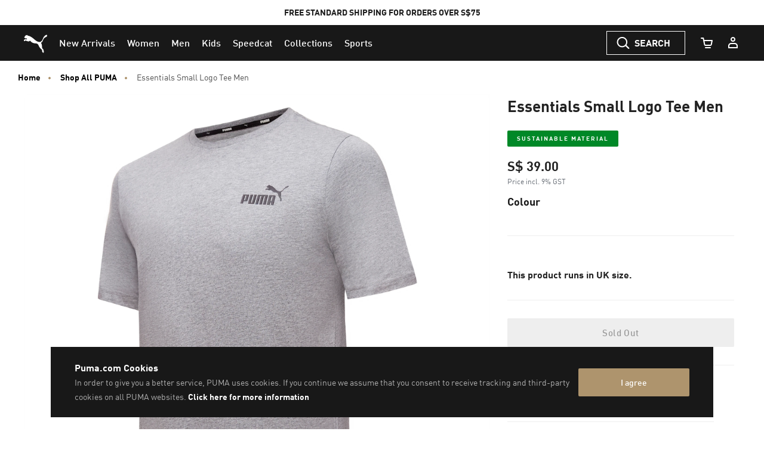

--- FILE ---
content_type: text/html;charset=UTF-8
request_url: https://sg.puma.com/sg/en/pd/essentials-small-logo-tee-men/4063697399617.html
body_size: 71045
content:
<!DOCTYPE html>
<html lang="en">
<head>

<link rel="canonical" href="https://sg.puma.com/sg/en/pd/essentials-small-logo-tee-men/586668.html" />

<meta charset=UTF-8>

<meta http-equiv="X-UA-Compatible" content="IE=edge" />

<meta name="viewport" content="width=device-width, initial-scale=1">





<title>Essentials Small Logo Tee Men | PUMA Shop All PUMA | PUMA </title>






<meta name="description" content=" PRODUCT STORY Simple style exudes confidence – and this understated tee is the epitome of cool. DETAILS Regular fitRibbed crew neckPUMA branding at left chestCotton and elastane" />








<meta property="og:description" content=" PRODUCT STORY Simple style exudes confidence – and this understated tee is the epitome of cool. DETAILS Regular fitRibbed crew neckPUMA branding at left chestCotton and elastane" />








<meta property="og:image" content="https://images.puma.com/image/upload/f_auto,q_auto,b_rgb:fafafa,w_500,h_500/global/586668/03/fnd/SEA/fmt/png/Essentials-Small-Logo-Tee-Men" />








<meta property="og:title" content="Essentials Small Logo Tee Men | PUMA Shop All PUMA | PUMA " />








<meta property="twitter:title" content="Essentials Small Logo Tee Men | PUMA Shop All PUMA | PUMA " />








<meta property="twitter:description" content=" PRODUCT STORY Simple style exudes confidence – and this" />








<meta property="twitter:image" content="https://images.puma.com/image/upload/f_auto,q_auto,b_rgb:fafafa,w_500,h_500/global/586668/03/fnd/SEA/fmt/png/Essentials-Small-Logo-Tee-Men" />










<meta property="twitter:image:alt" content="Essentials Small Logo Tee Men, Medium Gray Heather, large-SEA" />








<meta name="robots" content="index, follow" />













<meta property="og:site_name" content="PUMA Singapore" />











<link rel="shortcut icon" href="/on/demandware.static/Sites-SG-Site/-/default/dw9ff978c5/images/favicons/favicon.ico" sizes="16x16" />
<link rel="icon" type="image/x-icon" href="/on/demandware.static/Sites-SG-Site/-/default/dw9ff978c5/images/favicons/favicon.ico" sizes="16x16" />
<link rel="icon" type="image/png" href="/on/demandware.static/Sites-SG-Site/-/default/dwa6688d4b/images/favicons/favicon-16x16.png" sizes="16x16" />
<link rel="icon" type="image/png" href="/on/demandware.static/Sites-SG-Site/-/default/dw3b90fb89/images/favicons/favicon-32x32.png" sizes="32x32" />
<link rel="icon" type="image/png" href="/on/demandware.static/Sites-SG-Site/-/default/dw08fe98ae/images/favicons/favicon-72x72.png" sizes="72x72" />
<link rel="icon" type="image/png" href="/on/demandware.static/Sites-SG-Site/-/default/dw7b81a697/images/favicons/favicon-152x152.png" sizes="152x152" />
<link rel="apple-touch-icon" href="/on/demandware.static/Sites-SG-Site/-/default/dw7b81a697/images/favicons/favicon-152x152.png" />
<link rel="apple-touch-icon" href="/on/demandware.static/Sites-SG-Site/-/default/dw08fe98ae/images/favicons/favicon-72x72.png" />
<link rel="apple-touch-icon-precomposed" href="/on/demandware.static/Sites-SG-Site/-/default/dw7b81a697/images/favicons/favicon-152x152.png" />


    <link rel="manifest" href="/on/demandware.static/Sites-SG-Site/-/default/dwfbbaafa8/images/favicons/manifest.json" />


<link rel="mask-icon" href="/on/demandware.static/Sites-SG-Site/-/default/dw77efcacc/images/favicons/safari-pinned-tab.svg" color="#d55b63" />




<link rel="stylesheet" href="/on/demandware.static/Sites-SG-Site/-/en_SG/v1769029659702/css/fonts.css" />
<link rel="stylesheet" href="/on/demandware.static/Sites-SG-Site/-/en_SG/v1769029659702/css/global.css" />
<link rel="stylesheet" href="/on/demandware.static/Sites-SG-Site/-/en_SG/v1769029659702/css/kitOfParts.css" />


	
	    <link rel="alternate" hreflang="en-sg" href="https://sg.puma.com/sg/en/pd/essentials-small-logo-tee-men/4063697399617.html" />
	


    <link rel="stylesheet" href="/on/demandware.static/Sites-SG-Site/-/en_SG/v1769029659702/css/productDetails.css" />






    <!-- dwMarker="content" dwContentID="e597840806f9c62432ff62e922" -->
        <link href="https://images.puma.com" rel="preconnect">

<link href="https://images.puma.com" rel="dns-prefetch">
    <!-- End content-asset -->















    






    <!-- Google Tag Manager -->
    <script>
        (function(w,d,s,l,i){w[l]=w[l]||[];w[l].push({'gtm.start':new Date().getTime(),event:'gtm.js'});
            var f=d.getElementsByTagName(s)[0],
            j=d.createElement(s),dl=l!='dataLayer'?'&l='+l:'';
            j.async=true;j.src='https://www.googletagmanager.com/gtm.js?id='+i+dl;
            f.parentNode.insertBefore(j,f);
        })(window,document,'script','dataLayer','GTM-58X7F8K');
    </script>
    <!-- End Google Tag Manager -->




    <!-- Google Tag Manager -->
    <script>
        (function(w,d,s,l,i){w[l]=w[l]||[];w[l].push({'gtm.start':new Date().getTime(),event:'gtm.js'});
            var f=d.getElementsByTagName(s)[0],
            j=d.createElement(s),dl=l!='dataLayer'?'&l='+l:'';
            j.async=true;j.src='https://www.googletagmanager.com/gtm.js?id='+i+dl;
            f.parentNode.insertBefore(j,f);
        })(window,document,'script','dataLayer','GTM-TSWKBGX3');
    </script>
    <!-- End Google Tag Manager -->








    <meta name="google-site-verification" content='fuTkqTLherNJsYYYxW6VfBMV-OHAOuOMtUp8jwytNAY' />





    <meta name="netsparkercloud-site-verification" content="8267f4a5-d9e3-44d6-edc4-a83a02413400"/>























    
        <script data-block="none" src="//danv01ao0kdr2.cloudfront.net/187/TruViewScript.js"> { 'mode' : 'sync' }</script>
    




























    <script type="text/javascript">
window.NREUM||(NREUM={}),__nr_require=function(t,e,n){function r(n){if(!e[n]){var o=e[n]={exports:{}};t[n][0].call(o.exports,function(e){var o=t[n][1][e];return r(o||e)},o,o.exports)}return e[n].exports}if("function"==typeof __nr_require)return __nr_require;for(var o=0;o<n.length;o++)r(n[o]);return r}({1:[function(t,e,n){function r(t){try{s.console&&console.log(t)}catch(e){}}var o,i=t("ee"),a=t(24),s={};try{o=localStorage.getItem("__nr_flags").split(","),console&&"function"==typeof console.log&&(s.console=!0,o.indexOf("dev")!==-1&&(s.dev=!0),o.indexOf("nr_dev")!==-1&&(s.nrDev=!0))}catch(c){}s.nrDev&&i.on("internal-error",function(t){r(t.stack)}),s.dev&&i.on("fn-err",function(t,e,n){r(n.stack)}),s.dev&&(r("NR AGENT IN DEVELOPMENT MODE"),r("flags: "+a(s,function(t,e){return t}).join(", ")))},{}],2:[function(t,e,n){function r(t,e,n,r,s){try{l?l-=1:o(s||new UncaughtException(t,e,n),!0)}catch(f){try{i("ierr",[f,c.now(),!0])}catch(d){}}return"function"==typeof u&&u.apply(this,a(arguments))}function UncaughtException(t,e,n){this.message=t||"Uncaught error with no additional information",this.sourceURL=e,this.line=n}function o(t,e){var n=e?null:c.now();i("err",[t,n])}var i=t("handle"),a=t(25),s=t("ee"),c=t("loader"),f=t("gos"),u=window.onerror,d=!1,p="nr@seenError",l=0;c.features.err=!0,t(1),window.onerror=r;try{throw new Error}catch(h){"stack"in h&&(t(13),t(12),"addEventListener"in window&&t(6),c.xhrWrappable&&t(14),d=!0)}s.on("fn-start",function(t,e,n){d&&(l+=1)}),s.on("fn-err",function(t,e,n){d&&!n[p]&&(f(n,p,function(){return!0}),this.thrown=!0,o(n))}),s.on("fn-end",function(){d&&!this.thrown&&l>0&&(l-=1)}),s.on("internal-error",function(t){i("ierr",[t,c.now(),!0])})},{}],3:[function(t,e,n){t("loader").features.ins=!0},{}],4:[function(t,e,n){function r(){L++,C=g.hash,this[u]=y.now()}function o(){L--,g.hash!==C&&i(0,!0);var t=y.now();this[h]=~~this[h]+t-this[u],this[d]=t}function i(t,e){E.emit("newURL",[""+g,e])}function a(t,e){t.on(e,function(){this[e]=y.now()})}var s="-start",c="-end",f="-body",u="fn"+s,d="fn"+c,p="cb"+s,l="cb"+c,h="jsTime",m="fetch",v="addEventListener",w=window,g=w.location,y=t("loader");if(w[v]&&y.xhrWrappable){var x=t(10),b=t(11),E=t(8),O=t(6),R=t(13),P=t(7),N=t(14),T=t(9),M=t("ee"),S=M.get("tracer");t(16),y.features.spa=!0;var C,L=0;M.on(u,r),M.on(p,r),M.on(d,o),M.on(l,o),M.buffer([u,d,"xhr-done","xhr-resolved"]),O.buffer([u]),R.buffer(["setTimeout"+c,"clearTimeout"+s,u]),N.buffer([u,"new-xhr","send-xhr"+s]),P.buffer([m+s,m+"-done",m+f+s,m+f+c]),E.buffer(["newURL"]),x.buffer([u]),b.buffer(["propagate",p,l,"executor-err","resolve"+s]),S.buffer([u,"no-"+u]),T.buffer(["new-jsonp","cb-start","jsonp-error","jsonp-end"]),a(N,"send-xhr"+s),a(M,"xhr-resolved"),a(M,"xhr-done"),a(P,m+s),a(P,m+"-done"),a(T,"new-jsonp"),a(T,"jsonp-end"),a(T,"cb-start"),E.on("pushState-end",i),E.on("replaceState-end",i),w[v]("hashchange",i,!0),w[v]("load",i,!0),w[v]("popstate",function(){i(0,L>1)},!0)}},{}],5:[function(t,e,n){function r(t){}if(window.performance&&window.performance.timing&&window.performance.getEntriesByType){var o=t("ee"),i=t("handle"),a=t(13),s=t(12),c="learResourceTimings",f="addEventListener",u="resourcetimingbufferfull",d="bstResource",p="resource",l="-start",h="-end",m="fn"+l,v="fn"+h,w="bstTimer",g="pushState",y=t("loader");y.features.stn=!0,t(8),"addEventListener"in window&&t(6);var x=NREUM.o.EV;o.on(m,function(t,e){var n=t[0];n instanceof x&&(this.bstStart=y.now())}),o.on(v,function(t,e){var n=t[0];n instanceof x&&i("bst",[n,e,this.bstStart,y.now()])}),a.on(m,function(t,e,n){this.bstStart=y.now(),this.bstType=n}),a.on(v,function(t,e){i(w,[e,this.bstStart,y.now(),this.bstType])}),s.on(m,function(){this.bstStart=y.now()}),s.on(v,function(t,e){i(w,[e,this.bstStart,y.now(),"requestAnimationFrame"])}),o.on(g+l,function(t){this.time=y.now(),this.startPath=location.pathname+location.hash}),o.on(g+h,function(t){i("bstHist",[location.pathname+location.hash,this.startPath,this.time])}),f in window.performance&&(window.performance["c"+c]?window.performance[f](u,function(t){i(d,[window.performance.getEntriesByType(p)]),window.performance["c"+c]()},!1):window.performance[f]("webkit"+u,function(t){i(d,[window.performance.getEntriesByType(p)]),window.performance["webkitC"+c]()},!1)),document[f]("scroll",r,{passive:!0}),document[f]("keypress",r,!1),document[f]("click",r,!1)}},{}],6:[function(t,e,n){function r(t){for(var e=t;e&&!e.hasOwnProperty(u);)e=Object.getPrototypeOf(e);e&&o(e)}function o(t){s.inPlace(t,[u,d],"-",i)}function i(t,e){return t[1]}var a=t("ee").get("events"),s=t("wrap-function")(a,!0),c=t("gos"),f=XMLHttpRequest,u="addEventListener",d="removeEventListener";e.exports=a,"getPrototypeOf"in Object?(r(document),r(window),r(f.prototype)):f.prototype.hasOwnProperty(u)&&(o(window),o(f.prototype)),a.on(u+"-start",function(t,e){var n=t[1],r=c(n,"nr@wrapped",function(){function t(){if("function"==typeof n.handleEvent)return n.handleEvent.apply(n,arguments)}var e={object:t,"function":n}[typeof n];return e?s(e,"fn-",null,e.name||"anonymous"):n});this.wrapped=t[1]=r}),a.on(d+"-start",function(t){t[1]=this.wrapped||t[1]})},{}],7:[function(t,e,n){function r(t,e,n){var r=t[e];"function"==typeof r&&(t[e]=function(){var t=i(arguments),e={};o.emit(n+"before-start",[t],e);var a;e[m]&&e[m].dt&&(a=e[m].dt);var s=r.apply(this,t);return o.emit(n+"start",[t,a],s),s.then(function(t){return o.emit(n+"end",[null,t],s),t},function(t){throw o.emit(n+"end",[t],s),t})})}var o=t("ee").get("fetch"),i=t(25),a=t(24);e.exports=o;var s=window,c="fetch-",f=c+"body-",u=["arrayBuffer","blob","json","text","formData"],d=s.Request,p=s.Response,l=s.fetch,h="prototype",m="nr@context";d&&p&&l&&(a(u,function(t,e){r(d[h],e,f),r(p[h],e,f)}),r(s,"fetch",c),o.on(c+"end",function(t,e){var n=this;if(e){var r=e.headers.get("content-length");null!==r&&(n.rxSize=r),o.emit(c+"done",[null,e],n)}else o.emit(c+"done",[t],n)}))},{}],8:[function(t,e,n){var r=t("ee").get("history"),o=t("wrap-function")(r);e.exports=r;var i=window.history&&window.history.constructor&&window.history.constructor.prototype,a=window.history;i&&i.pushState&&i.replaceState&&(a=i),o.inPlace(a,["pushState","replaceState"],"-")},{}],9:[function(t,e,n){function r(t){function e(){c.emit("jsonp-end",[],p),t.removeEventListener("load",e,!1),t.removeEventListener("error",n,!1)}function n(){c.emit("jsonp-error",[],p),c.emit("jsonp-end",[],p),t.removeEventListener("load",e,!1),t.removeEventListener("error",n,!1)}var r=t&&"string"==typeof t.nodeName&&"script"===t.nodeName.toLowerCase();if(r){var o="function"==typeof t.addEventListener;if(o){var a=i(t.src);if(a){var u=s(a),d="function"==typeof u.parent[u.key];if(d){var p={};f.inPlace(u.parent,[u.key],"cb-",p),t.addEventListener("load",e,!1),t.addEventListener("error",n,!1),c.emit("new-jsonp",[t.src],p)}}}}}function o(){return"addEventListener"in window}function i(t){var e=t.match(u);return e?e[1]:null}function a(t,e){var n=t.match(p),r=n[1],o=n[3];return o?a(o,e[r]):e[r]}function s(t){var e=t.match(d);return e&&e.length>=3?{key:e[2],parent:a(e[1],window)}:{key:t,parent:window}}var c=t("ee").get("jsonp"),f=t("wrap-function")(c);if(e.exports=c,o()){var u=/[?&](?:callback|cb)=([^&#]+)/,d=/(.*)\.([^.]+)/,p=/^(\w+)(\.|$)(.*)$/,l=["appendChild","insertBefore","replaceChild"];Node&&Node.prototype&&Node.prototype.appendChild?f.inPlace(Node.prototype,l,"dom-"):(f.inPlace(HTMLElement.prototype,l,"dom-"),f.inPlace(HTMLHeadElement.prototype,l,"dom-"),f.inPlace(HTMLBodyElement.prototype,l,"dom-")),c.on("dom-start",function(t){r(t[0])})}},{}],10:[function(t,e,n){var r=t("ee").get("mutation"),o=t("wrap-function")(r),i=NREUM.o.MO;e.exports=r,i&&(window.MutationObserver=function(t){return this instanceof i?new i(o(t,"fn-")):i.apply(this,arguments)},MutationObserver.prototype=i.prototype)},{}],11:[function(t,e,n){function r(t){var e=a.context(),n=s(t,"executor-",e),r=new f(n);return a.context(r).getCtx=function(){return e},a.emit("new-promise",[r,e],e),r}function o(t,e){return e}var i=t("wrap-function"),a=t("ee").get("promise"),s=i(a),c=t(24),f=NREUM.o.PR;e.exports=a,f&&(window.Promise=r,["all","race"].forEach(function(t){var e=f[t];f[t]=function(n){function r(t){return function(){a.emit("propagate",[null,!o],i),o=o||!t}}var o=!1;c(n,function(e,n){Promise.resolve(n).then(r("all"===t),r(!1))});var i=e.apply(f,arguments),s=f.resolve(i);return s}}),["resolve","reject"].forEach(function(t){var e=f[t];f[t]=function(t){var n=e.apply(f,arguments);return t!==n&&a.emit("propagate",[t,!0],n),n}}),f.prototype["catch"]=function(t){return this.then(null,t)},f.prototype=Object.create(f.prototype,{constructor:{value:r}}),c(Object.getOwnPropertyNames(f),function(t,e){try{r[e]=f[e]}catch(n){}}),a.on("executor-start",function(t){t[0]=s(t[0],"resolve-",this),t[1]=s(t[1],"resolve-",this)}),a.on("executor-err",function(t,e,n){t[1](n)}),s.inPlace(f.prototype,["then"],"then-",o),a.on("then-start",function(t,e){this.promise=e,t[0]=s(t[0],"cb-",this),t[1]=s(t[1],"cb-",this)}),a.on("then-end",function(t,e,n){this.nextPromise=n;var r=this.promise;a.emit("propagate",[r,!0],n)}),a.on("cb-end",function(t,e,n){a.emit("propagate",[n,!0],this.nextPromise)}),a.on("propagate",function(t,e,n){this.getCtx&&!e||(this.getCtx=function(){if(t instanceof Promise)var e=a.context(t);return e&&e.getCtx?e.getCtx():this})}),r.toString=function(){return""+f})},{}],12:[function(t,e,n){var r=t("ee").get("raf"),o=t("wrap-function")(r),i="equestAnimationFrame";e.exports=r,o.inPlace(window,["r"+i,"mozR"+i,"webkitR"+i,"msR"+i],"raf-"),r.on("raf-start",function(t){t[0]=o(t[0],"fn-")})},{}],13:[function(t,e,n){function r(t,e,n){t[0]=a(t[0],"fn-",null,n)}function o(t,e,n){this.method=n,this.timerDuration=isNaN(t[1])?0:+t[1],t[0]=a(t[0],"fn-",this,n)}var i=t("ee").get("timer"),a=t("wrap-function")(i),s="setTimeout",c="setInterval",f="clearTimeout",u="-start",d="-";e.exports=i,a.inPlace(window,[s,"setImmediate"],s+d),a.inPlace(window,[c],c+d),a.inPlace(window,[f,"clearImmediate"],f+d),i.on(c+u,r),i.on(s+u,o)},{}],14:[function(t,e,n){function r(t,e){d.inPlace(e,["onreadystatechange"],"fn-",s)}function o(){var t=this,e=u.context(t);t.readyState>3&&!e.resolved&&(e.resolved=!0,u.emit("xhr-resolved",[],t)),d.inPlace(t,g,"fn-",s)}function i(t){y.push(t),h&&(b?b.then(a):v?v(a):(E=-E,O.data=E))}function a(){for(var t=0;t<y.length;t++)r([],y[t]);y.length&&(y=[])}function s(t,e){return e}function c(t,e){for(var n in t)e[n]=t[n];return e}t(6);var f=t("ee"),u=f.get("xhr"),d=t("wrap-function")(u),p=NREUM.o,l=p.XHR,h=p.MO,m=p.PR,v=p.SI,w="readystatechange",g=["onload","onerror","onabort","onloadstart","onloadend","onprogress","ontimeout"],y=[];e.exports=u;var x=window.XMLHttpRequest=function(t){var e=new l(t);try{u.emit("new-xhr",[e],e),e.addEventListener(w,o,!1)}catch(n){try{u.emit("internal-error",[n])}catch(r){}}return e};if(c(l,x),x.prototype=l.prototype,d.inPlace(x.prototype,["open","send"],"-xhr-",s),u.on("send-xhr-start",function(t,e){r(t,e),i(e)}),u.on("open-xhr-start",r),h){var b=m&&m.resolve();if(!v&&!m){var E=1,O=document.createTextNode(E);new h(a).observe(O,{characterData:!0})}}else f.on("fn-end",function(t){t[0]&&t[0].type===w||a()})},{}],15:[function(t,e,n){function r(t){if(!i(t))return null;var e=window.NREUM;if(!e.loader_config)return null;var n=(e.loader_config.accountID||"").toString()||null,r=(e.loader_config.agentID||"").toString()||null,s=(e.loader_config.trustKey||"").toString()||null;if(!n||!r)return null;var c=a.generateCatId(),f=a.generateCatId(),u=Date.now(),d=o(c,f,u,n,r,s);return{header:d,guid:c,traceId:f,timestamp:u}}function o(t,e,n,r,o,i){var a="btoa"in window&&"function"==typeof window.btoa;if(!a)return null;var s={v:[0,1],d:{ty:"Browser",ac:r,ap:o,id:t,tr:e,ti:n}};return i&&r!==i&&(s.d.tk=i),btoa(JSON.stringify(s))}function i(t){var e=!1,n=!1,r={};if("init"in NREUM&&"distributed_tracing"in NREUM.init&&(r=NREUM.init.distributed_tracing,n=!!r.enabled),n)if(t.sameOrigin)e=!0;else if(r.allowed_origins instanceof Array)for(var o=0;o<r.allowed_origins.length;o++){var i=s(r.allowed_origins[o]);if(t.hostname===i.hostname&&t.protocol===i.protocol&&t.port===i.port){e=!0;break}}return n&&e}var a=t(22),s=t(17);e.exports={generateTracePayload:r,shouldGenerateTrace:i}},{}],16:[function(t,e,n){function r(t){var e=this.params,n=this.metrics;if(!this.ended){this.ended=!0;for(var r=0;r<l;r++)t.removeEventListener(p[r],this.listener,!1);e.aborted||(n.duration=s.now()-this.startTime,this.loadCaptureCalled||4!==t.readyState?null==e.status&&(e.status=0):a(this,t),n.cbTime=this.cbTime,d.emit("xhr-done",[t],t),c("xhr",[e,n,this.startTime]))}}function o(t,e){var n=t.responseType;if("json"===n&&null!==e)return e;var r="arraybuffer"===n||"blob"===n||"json"===n?t.response:t.responseText;return v(r)}function i(t,e){var n=f(e),r=t.params;r.host=n.hostname+":"+n.port,r.pathname=n.pathname,t.parsedOrigin=f(e),t.sameOrigin=t.parsedOrigin.sameOrigin}function a(t,e){t.params.status=e.status;var n=o(e,t.lastSize);if(n&&(t.metrics.rxSize=n),t.sameOrigin){var r=e.getResponseHeader("X-NewRelic-App-Data");r&&(t.params.cat=r.split(", ").pop())}t.loadCaptureCalled=!0}var s=t("loader");if(s.xhrWrappable){var c=t("handle"),f=t(17),u=t(15).generateTracePayload,d=t("ee"),p=["load","error","abort","timeout"],l=p.length,h=t("id"),m=t(20),v=t(19),w=window.XMLHttpRequest;s.features.xhr=!0,t(14),t(7),d.on("new-xhr",function(t){var e=this;e.totalCbs=0,e.called=0,e.cbTime=0,e.end=r,e.ended=!1,e.xhrGuids={},e.lastSize=null,e.loadCaptureCalled=!1,t.addEventListener("load",function(n){a(e,t)},!1),m&&(m>34||m<10)||window.opera||t.addEventListener("progress",function(t){e.lastSize=t.loaded},!1)}),d.on("open-xhr-start",function(t){this.params={method:t[0]},i(this,t[1]),this.metrics={}}),d.on("open-xhr-end",function(t,e){"loader_config"in NREUM&&"xpid"in NREUM.loader_config&&this.sameOrigin&&e.setRequestHeader("X-NewRelic-ID",NREUM.loader_config.xpid);var n=u(this.parsedOrigin);n&&n.header&&(e.setRequestHeader("newrelic",n.header),this.dt=n)}),d.on("send-xhr-start",function(t,e){var n=this.metrics,r=t[0],o=this;if(n&&r){var i=v(r);i&&(n.txSize=i)}this.startTime=s.now(),this.listener=function(t){try{"abort"!==t.type||o.loadCaptureCalled||(o.params.aborted=!0),("load"!==t.type||o.called===o.totalCbs&&(o.onloadCalled||"function"!=typeof e.onload))&&o.end(e)}catch(n){try{d.emit("internal-error",[n])}catch(r){}}};for(var a=0;a<l;a++)e.addEventListener(p[a],this.listener,!1)}),d.on("xhr-cb-time",function(t,e,n){this.cbTime+=t,e?this.onloadCalled=!0:this.called+=1,this.called!==this.totalCbs||!this.onloadCalled&&"function"==typeof n.onload||this.end(n)}),d.on("xhr-load-added",function(t,e){var n=""+h(t)+!!e;this.xhrGuids&&!this.xhrGuids[n]&&(this.xhrGuids[n]=!0,this.totalCbs+=1)}),d.on("xhr-load-removed",function(t,e){var n=""+h(t)+!!e;this.xhrGuids&&this.xhrGuids[n]&&(delete this.xhrGuids[n],this.totalCbs-=1)}),d.on("addEventListener-end",function(t,e){e instanceof w&&"load"===t[0]&&d.emit("xhr-load-added",[t[1],t[2]],e)}),d.on("removeEventListener-end",function(t,e){e instanceof w&&"load"===t[0]&&d.emit("xhr-load-removed",[t[1],t[2]],e)}),d.on("fn-start",function(t,e,n){e instanceof w&&("onload"===n&&(this.onload=!0),("load"===(t[0]&&t[0].type)||this.onload)&&(this.xhrCbStart=s.now()))}),d.on("fn-end",function(t,e){this.xhrCbStart&&d.emit("xhr-cb-time",[s.now()-this.xhrCbStart,this.onload,e],e)}),d.on("fetch-before-start",function(t){var e,n=t[1]||{};"string"==typeof t[0]?e=t[0]:t[0]&&t[0].url&&(e=t[0].url),e&&(this.parsedOrigin=f(e),this.sameOrigin=this.parsedOrigin.sameOrigin);var r=u(this.parsedOrigin);if(r&&r.header){var o=r.header;if("string"==typeof t[0]){var i={};for(var a in n)i[a]=n[a];i.headers=new Headers(n.headers||{}),i.headers.set("newrelic",o),this.dt=r,t.length>1?t[1]=i:t.push(i)}else t[0]&&t[0].headers&&(t[0].headers.append("newrelic",o),this.dt=r)}})}},{}],17:[function(t,e,n){var r={};e.exports=function(t){if(t in r)return r[t];var e=document.createElement("a"),n=window.location,o={};e.href=t,o.port=e.port;var i=e.href.split("://");!o.port&&i[1]&&(o.port=i[1].split("/")[0].split("@").pop().split(":")[1]),o.port&&"0"!==o.port||(o.port="https"===i[0]?"443":"80"),o.hostname=e.hostname||n.hostname,o.pathname=e.pathname,o.protocol=i[0],"/"!==o.pathname.charAt(0)&&(o.pathname="/"+o.pathname);var a=!e.protocol||":"===e.protocol||e.protocol===n.protocol,s=e.hostname===document.domain&&e.port===n.port;return o.sameOrigin=a&&(!e.hostname||s),"/"===o.pathname&&(r[t]=o),o}},{}],18:[function(t,e,n){function r(){}function o(t,e,n){return function(){return i(t,[f.now()].concat(s(arguments)),e?null:this,n),e?void 0:this}}var i=t("handle"),a=t(24),s=t(25),c=t("ee").get("tracer"),f=t("loader"),u=NREUM;"undefined"==typeof window.newrelic&&(newrelic=u);var d=["setPageViewName","setCustomAttribute","setErrorHandler","finished","addToTrace","inlineHit","addRelease"],p="api-",l=p+"ixn-";a(d,function(t,e){u[e]=o(p+e,!0,"api")}),u.addPageAction=o(p+"addPageAction",!0),u.setCurrentRouteName=o(p+"routeName",!0),e.exports=newrelic,u.interaction=function(){return(new r).get()};var h=r.prototype={createTracer:function(t,e){var n={},r=this,o="function"==typeof e;return i(l+"tracer",[f.now(),t,n],r),function(){if(c.emit((o?"":"no-")+"fn-start",[f.now(),r,o],n),o)try{return e.apply(this,arguments)}catch(t){throw c.emit("fn-err",[arguments,this,t],n),t}finally{c.emit("fn-end",[f.now()],n)}}}};a("actionText,setName,setAttribute,save,ignore,onEnd,getContext,end,get".split(","),function(t,e){h[e]=o(l+e)}),newrelic.noticeError=function(t,e){"string"==typeof t&&(t=new Error(t)),i("err",[t,f.now(),!1,e])}},{}],19:[function(t,e,n){e.exports=function(t){if("string"==typeof t&&t.length)return t.length;if("object"==typeof t){if("undefined"!=typeof ArrayBuffer&&t instanceof ArrayBuffer&&t.byteLength)return t.byteLength;if("undefined"!=typeof Blob&&t instanceof Blob&&t.size)return t.size;if(!("undefined"!=typeof FormData&&t instanceof FormData))try{return JSON.stringify(t).length}catch(e){return}}}},{}],20:[function(t,e,n){var r=0,o=navigator.userAgent.match(/Firefox[\/\s](\d+\.\d+)/);o&&(r=+o[1]),e.exports=r},{}],21:[function(t,e,n){function r(t,e){var n=t.getEntries();n.forEach(function(t){"first-paint"===t.name?a("timing",["fp",Math.floor(t.startTime)]):"first-contentful-paint"===t.name&&a("timing",["fcp",Math.floor(t.startTime)])})}function o(t){if(t instanceof c&&!u){var e,n=Math.round(t.timeStamp);e=n>1e12?Date.now()-n:s.now()-n,u=!0,a("timing",["fi",n,{type:t.type,fid:e}])}}if(!("init"in NREUM&&"page_view_timing"in NREUM.init&&"enabled"in NREUM.init.page_view_timing&&NREUM.init.page_view_timing.enabled===!1)){var i,a=t("handle"),s=t("loader"),c=NREUM.o.EV;if("PerformanceObserver"in window&&"function"==typeof window.PerformanceObserver){i=new PerformanceObserver(r);try{i.observe({entryTypes:["paint"]})}catch(f){}}if("addEventListener"in document){var u=!1,d=["click","keydown","mousedown","pointerdown","touchstart"];d.forEach(function(t){document.addEventListener(t,o,!1)})}}},{}],22:[function(t,e,n){function r(){function t(){return e?15&e[n++]:16*Math.random()|0}var e=null,n=0,r=window.crypto||window.msCrypto;r&&r.getRandomValues&&(e=r.getRandomValues(new Uint8Array(31)));for(var o,i="xxxxxxxx-xxxx-4xxx-yxxx-xxxxxxxxxxxx",a="",s=0;s<i.length;s++)o=i[s],"x"===o?a+=t().toString(16):"y"===o?(o=3&t()|8,a+=o.toString(16)):a+=o;return a}function o(){function t(){return e?15&e[n++]:16*Math.random()|0}var e=null,n=0,r=window.crypto||window.msCrypto;r&&r.getRandomValues&&Uint8Array&&(e=r.getRandomValues(new Uint8Array(31)));for(var o=[],i=0;i<16;i++)o.push(t().toString(16));return o.join("")}e.exports={generateUuid:r,generateCatId:o}},{}],23:[function(t,e,n){function r(t,e){if(!o)return!1;if(t!==o)return!1;if(!e)return!0;if(!i)return!1;for(var n=i.split("."),r=e.split("."),a=0;a<r.length;a++)if(r[a]!==n[a])return!1;return!0}var o=null,i=null,a=/Version\/(\S+)\s+Safari/;if(navigator.userAgent){var s=navigator.userAgent,c=s.match(a);c&&s.indexOf("Chrome")===-1&&s.indexOf("Chromium")===-1&&(o="Safari",i=c[1])}e.exports={agent:o,version:i,match:r}},{}],24:[function(t,e,n){function r(t,e){var n=[],r="",i=0;for(r in t)o.call(t,r)&&(n[i]=e(r,t[r]),i+=1);return n}var o=Object.prototype.hasOwnProperty;e.exports=r},{}],25:[function(t,e,n){function r(t,e,n){e||(e=0),"undefined"==typeof n&&(n=t?t.length:0);for(var r=-1,o=n-e||0,i=Array(o<0?0:o);++r<o;)i[r]=t[e+r];return i}e.exports=r},{}],26:[function(t,e,n){e.exports={exists:"undefined"!=typeof window.performance&&window.performance.timing&&"undefined"!=typeof window.performance.timing.navigationStart}},{}],ee:[function(t,e,n){function r(){}function o(t){function e(t){return t&&t instanceof r?t:t?c(t,s,i):i()}function n(n,r,o,i){if(!p.aborted||i){t&&t(n,r,o);for(var a=e(o),s=m(n),c=s.length,f=0;f<c;f++)s[f].apply(a,r);var d=u[y[n]];return d&&d.push([x,n,r,a]),a}}function l(t,e){g[t]=m(t).concat(e)}function h(t,e){var n=g[t];if(n)for(var r=0;r<n.length;r++)n[r]===e&&n.splice(r,1)}function m(t){return g[t]||[]}function v(t){return d[t]=d[t]||o(n)}function w(t,e){f(t,function(t,n){e=e||"feature",y[n]=e,e in u||(u[e]=[])})}var g={},y={},x={on:l,addEventListener:l,removeEventListener:h,emit:n,get:v,listeners:m,context:e,buffer:w,abort:a,aborted:!1};return x}function i(){return new r}function a(){(u.api||u.feature)&&(p.aborted=!0,u=p.backlog={})}var s="nr@context",c=t("gos"),f=t(24),u={},d={},p=e.exports=o();p.backlog=u},{}],gos:[function(t,e,n){function r(t,e,n){if(o.call(t,e))return t[e];var r=n();if(Object.defineProperty&&Object.keys)try{return Object.defineProperty(t,e,{value:r,writable:!0,enumerable:!1}),r}catch(i){}return t[e]=r,r}var o=Object.prototype.hasOwnProperty;e.exports=r},{}],handle:[function(t,e,n){function r(t,e,n,r){o.buffer([t],r),o.emit(t,e,n)}var o=t("ee").get("handle");e.exports=r,r.ee=o},{}],id:[function(t,e,n){function r(t){var e=typeof t;return!t||"object"!==e&&"function"!==e?-1:t===window?0:a(t,i,function(){return o++})}var o=1,i="nr@id",a=t("gos");e.exports=r},{}],loader:[function(t,e,n){function r(){if(!E++){var t=b.info=NREUM.info,e=l.getElementsByTagName("script")[0];if(setTimeout(u.abort,3e4),!(t&&t.licenseKey&&t.applicationID&&e))return u.abort();f(y,function(e,n){t[e]||(t[e]=n)}),c("mark",["onload",a()+b.offset],null,"api");var n=l.createElement("script");n.src="https://"+t.agent,e.parentNode.insertBefore(n,e)}}function o(){"complete"===l.readyState&&i()}function i(){c("mark",["domContent",a()+b.offset],null,"api")}function a(){return O.exists&&performance.now?Math.round(performance.now()):(s=Math.max((new Date).getTime(),s))-b.offset}var s=(new Date).getTime(),c=t("handle"),f=t(24),u=t("ee"),d=t(23),p=window,l=p.document,h="addEventListener",m="attachEvent",v=p.XMLHttpRequest,w=v&&v.prototype;NREUM.o={ST:setTimeout,SI:p.setImmediate,CT:clearTimeout,XHR:v,REQ:p.Request,EV:p.Event,PR:p.Promise,MO:p.MutationObserver};var g=""+location,y={beacon:"bam.nr-data.net",errorBeacon:"bam.nr-data.net",agent:"js-agent.newrelic.com/nr-spa-1158.min.js"},x=v&&w&&w[h]&&!/CriOS/.test(navigator.userAgent),b=e.exports={offset:s,now:a,origin:g,features:{},xhrWrappable:x,userAgent:d};t(18),t(21),l[h]?(l[h]("DOMContentLoaded",i,!1),p[h]("load",r,!1)):(l[m]("onreadystatechange",o),p[m]("onload",r)),c("mark",["firstbyte",s],null,"api");var E=0,O=t(26)},{}],"wrap-function":[function(t,e,n){function r(t){return!(t&&t instanceof Function&&t.apply&&!t[a])}var o=t("ee"),i=t(25),a="nr@original",s=Object.prototype.hasOwnProperty,c=!1;e.exports=function(t,e){function n(t,e,n,o){function nrWrapper(){var r,a,s,c;try{a=this,r=i(arguments),s="function"==typeof n?n(r,a):n||{}}catch(f){p([f,"",[r,a,o],s])}u(e+"start",[r,a,o],s);try{return c=t.apply(a,r)}catch(d){throw u(e+"err",[r,a,d],s),d}finally{u(e+"end",[r,a,c],s)}}return r(t)?t:(e||(e=""),nrWrapper[a]=t,d(t,nrWrapper),nrWrapper)}function f(t,e,o,i){o||(o="");var a,s,c,f="-"===o.charAt(0);for(c=0;c<e.length;c++)s=e[c],a=t[s],r(a)||(t[s]=n(a,f?s+o:o,i,s))}function u(n,r,o){if(!c||e){var i=c;c=!0;try{t.emit(n,r,o,e)}catch(a){p([a,n,r,o])}c=i}}function d(t,e){if(Object.defineProperty&&Object.keys)try{var n=Object.keys(t);return n.forEach(function(n){Object.defineProperty(e,n,{get:function(){return t[n]},set:function(e){return t[n]=e,e}})}),e}catch(r){p([r])}for(var o in t)s.call(t,o)&&(e[o]=t[o]);return e}function p(e){try{t.emit("internal-error",e)}catch(n){}}return t||(t=o),n.inPlace=f,n.flag=a,n}},{}]},{},["loader",2,16,5,3,4]);
;NREUM.loader_config={accountID:"2539138",trustKey:"2539138",agentID:"27016026",licenseKey:"NRJS-4976c1d8b2e0cbee379",applicationID:"27016026"}
;NREUM.info={beacon:"bam.eu01.nr-data.net",errorBeacon:"bam.eu01.nr-data.net",licenseKey:"NRJS-4976c1d8b2e0cbee379",applicationID:"27016026",sa:1}
</script>





    <script>

(function (){
window.EmarsysUrls = {"emarsysAddToCartAjax":"/on/demandware.store/Sites-SG-Site/en_SG/Predict-ReturnCartObject"};
}());</script>
    

    
    <div class="hidden" data-emarsys-analytics="{&quot;currentBasket&quot;:[],&quot;customerData&quot;:{&quot;isCustomer&quot;:false,&quot;customerNo&quot;:null,&quot;customerEmail&quot;:null}}"></div>


<input type="hidden" id="emarsysAnalyticsData" value="{&quot;nameTracking&quot;:&quot;view&quot;,&quot;trackingData&quot;:&quot;586668_03&quot;,&quot;currentBasket&quot;:[],&quot;customerData&quot;:{&quot;guestEmail&quot;:false,&quot;isCustomer&quot;:false},&quot;pageType&quot;:&quot;product&quot;,&quot;predictMerchantID&quot;:&quot;1EC80E5BE19BC3CB&quot;,&quot;isEnableEmarsys&quot;:true,&quot;isAnalyticPage&quot;:true}">

<script>
    window.emarsysAnalyticsData = {};
    emarsysAnalyticsData.emarsysAnalytics = {"nameTracking":"view","trackingData":"586668_03","currentBasket":[],"customerData":{"guestEmail":false,"isCustomer":false},"pageType":"product","predictMerchantID":"1EC80E5BE19BC3CB","isEnableEmarsys":true,"isAnalyticPage":true} || {isEnableEmarsys: false};

    window.addEventListener('DOMContentLoaded', function() {

        function isArray (object) {
            return Array.isArray(object);
        }

        function safeJsonParse (string) {
            try {
                return JSON.parse(string)
            } catch(e) {
                return null;
            }
        }

        // getting the pageData chunks and assembling in the pageData object
        document.querySelectorAll('[data-emarsys-analytics]').forEach(function (element) {
            let data = element.dataset.emarsysAnalytics;
            let pageData = window.emarsysAnalyticsData.emarsysAnalytics || {};
            if (data) {
                let parsedData = safeJsonParse(data);
                if (parsedData) {
                    Object.keys(parsedData).forEach(function (key) {
                        let entry = parsedData[key];
                        pageData[key] = entry;
                    });
                }
            }
        });
    });
</script>

    














<script>
    var url = window.location.href;
    var getURL = url.includes('demandware.store');
    var urlSplit = url.split('/');
    var fetchURL = urlSplit.includes('s');
    var cart = url.includes('cart');
    var checkoutUrl = url.includes('checkout');

    if(getURL||fetchURL||cart||checkoutUrl){
        var meta = document.createElement('meta');
        meta.name = "robots";
        meta.content = "noindex";
        document.getElementsByTagName('head')[0].appendChild(meta);
    }
</script>


    <script src='https://libraries.unbxdapi.com/sdk-clients/ss-unbxd-aapac-prod-sg-en-puma54341741584262/ua/ua.js'></script>



<script>
    document.addEventListener('DOMContentLoaded', function() {
        // Find the yotta script tag inside the head first position
        var yottaScript = document.querySelector('script[src*="yottaa"]');
        var head = document.querySelector('head');
        if (yottaScript) {
            head.insertBefore(yottaScript, head.firstChild);
        }
    });
</script>
<script type="text/javascript">//<!--
/* <![CDATA[ (head-active_data.js) */
var dw = (window.dw || {});
dw.ac = {
    _analytics: null,
    _events: [],
    _category: "",
    _searchData: "",
    _anact: "",
    _anact_nohit_tag: "",
    _analytics_enabled: "true",
    _timeZone: "Singapore",
    _capture: function(configs) {
        if (Object.prototype.toString.call(configs) === "[object Array]") {
            configs.forEach(captureObject);
            return;
        }
        dw.ac._events.push(configs);
    },
	capture: function() { 
		dw.ac._capture(arguments);
		// send to CQ as well:
		if (window.CQuotient) {
			window.CQuotient.trackEventsFromAC(arguments);
		}
	},
    EV_PRD_SEARCHHIT: "searchhit",
    EV_PRD_DETAIL: "detail",
    EV_PRD_RECOMMENDATION: "recommendation",
    EV_PRD_SETPRODUCT: "setproduct",
    applyContext: function(context) {
        if (typeof context === "object" && context.hasOwnProperty("category")) {
        	dw.ac._category = context.category;
        }
        if (typeof context === "object" && context.hasOwnProperty("searchData")) {
        	dw.ac._searchData = context.searchData;
        }
    },
    setDWAnalytics: function(analytics) {
        dw.ac._analytics = analytics;
    },
    eventsIsEmpty: function() {
        return 0 == dw.ac._events.length;
    }
};
/* ]]> */
// -->
</script>
<script type="text/javascript">//<!--
/* <![CDATA[ (head-cquotient.js) */
var CQuotient = window.CQuotient = {};
CQuotient.clientId = 'bcwr-SG';
CQuotient.realm = 'BCWR';
CQuotient.siteId = 'SG';
CQuotient.instanceType = 'prd';
CQuotient.locale = 'en_SG';
CQuotient.fbPixelId = '__UNKNOWN__';
CQuotient.activities = [];
CQuotient.cqcid='';
CQuotient.cquid='';
CQuotient.cqeid='';
CQuotient.cqlid='';
CQuotient.apiHost='api.cquotient.com';
/* Turn this on to test against Staging Einstein */
/* CQuotient.useTest= true; */
CQuotient.useTest = ('true' === 'false');
CQuotient.initFromCookies = function () {
	var ca = document.cookie.split(';');
	for(var i=0;i < ca.length;i++) {
	  var c = ca[i];
	  while (c.charAt(0)==' ') c = c.substring(1,c.length);
	  if (c.indexOf('cqcid=') == 0) {
		CQuotient.cqcid=c.substring('cqcid='.length,c.length);
	  } else if (c.indexOf('cquid=') == 0) {
		  var value = c.substring('cquid='.length,c.length);
		  if (value) {
		  	var split_value = value.split("|", 3);
		  	if (split_value.length > 0) {
			  CQuotient.cquid=split_value[0];
		  	}
		  	if (split_value.length > 1) {
			  CQuotient.cqeid=split_value[1];
		  	}
		  	if (split_value.length > 2) {
			  CQuotient.cqlid=split_value[2];
		  	}
		  }
	  }
	}
}
CQuotient.getCQCookieId = function () {
	if(window.CQuotient.cqcid == '')
		window.CQuotient.initFromCookies();
	return window.CQuotient.cqcid;
};
CQuotient.getCQUserId = function () {
	if(window.CQuotient.cquid == '')
		window.CQuotient.initFromCookies();
	return window.CQuotient.cquid;
};
CQuotient.getCQHashedEmail = function () {
	if(window.CQuotient.cqeid == '')
		window.CQuotient.initFromCookies();
	return window.CQuotient.cqeid;
};
CQuotient.getCQHashedLogin = function () {
	if(window.CQuotient.cqlid == '')
		window.CQuotient.initFromCookies();
	return window.CQuotient.cqlid;
};
CQuotient.trackEventsFromAC = function (/* Object or Array */ events) {
try {
	if (Object.prototype.toString.call(events) === "[object Array]") {
		events.forEach(_trackASingleCQEvent);
	} else {
		CQuotient._trackASingleCQEvent(events);
	}
} catch(err) {}
};
CQuotient._trackASingleCQEvent = function ( /* Object */ event) {
	if (event && event.id) {
		if (event.type === dw.ac.EV_PRD_DETAIL) {
			CQuotient.trackViewProduct( {id:'', alt_id: event.id, type: 'raw_sku'} );
		} // not handling the other dw.ac.* events currently
	}
};
CQuotient.trackViewProduct = function(/* Object */ cqParamData){
	var cq_params = {};
	cq_params.cookieId = CQuotient.getCQCookieId();
	cq_params.userId = CQuotient.getCQUserId();
	cq_params.emailId = CQuotient.getCQHashedEmail();
	cq_params.loginId = CQuotient.getCQHashedLogin();
	cq_params.product = cqParamData.product;
	cq_params.realm = cqParamData.realm;
	cq_params.siteId = cqParamData.siteId;
	cq_params.instanceType = cqParamData.instanceType;
	cq_params.locale = CQuotient.locale;
	
	if(CQuotient.sendActivity) {
		CQuotient.sendActivity(CQuotient.clientId, 'viewProduct', cq_params);
	} else {
		CQuotient.activities.push({activityType: 'viewProduct', parameters: cq_params});
	}
};
/* ]]> */
// -->
</script>



</head>

<body data-signal-enabled="false"
data-puma-analytics-enabled="true">



    





    <!-- Google Tag Manager (noscript) -->
    <noscript>
        <iframe src="https://www.googletagmanager.com/ns.html?id=GTM-58X7F8K"
            height="0" width="0" style="display:none;visibility:hidden"></iframe>
    </noscript>
    <!-- End Google Tag Manager (noscript) -->




    <!-- Google Tag Manager (noscript) -->
    <noscript>
        <iframe src="https://www.googletagmanager.com/ns.html?id=GTM-TSWKBGX3"
            height="0" width="0" style="display:none;visibility:hidden"></iframe>
    </noscript>
    <!-- End Google Tag Manager (noscript) -->




<div class="unsupported-browser-modal js-unsupported-browser-modal">
    <div class="unsupported-browser-modal-header">
        <h6 class="unsupported-browser-modal-title">Please use one of these browsers for the best experience:</h6>
    </div>
    <div class="unsupported-browser-modal-body">
        <ul class="unsupported-browser-modal-icons">
            <li class="unsupported-browser-modal-icon">
                <a href="https://support.apple.com/downloads/safari" target="_blank" rel="noopener" class="unsupported-browser-modal-icon-link">
                    <img src="/on/demandware.static/Sites-SG-Site/-/default/dw3464d4c8/images/unsupported-browser/safari.svg" class="unsupported-browser-modal-icon-img" alt="Safari">
                    <span class="unsupported-browser-modal-icon-title">Safari</span>
                </a>
            </li>
            <li class="unsupported-browser-modal-icon">
                <a href="https://www.google.com/intl/en/chrome" target="_blank" rel="noopener" class="unsupported-browser-modal-icon-link">
                    <img src="/on/demandware.static/Sites-SG-Site/-/default/dwa7321ea1/images/unsupported-browser/chrome.svg" class="unsupported-browser-modal-icon-img" alt="Google Chrome">
                    <span class="unsupported-browser-modal-icon-title">Google Chrome</span>
                </a>
            </li>
            <li class="unsupported-browser-modal-icon">
                <a href="https://www.mozilla.org/en-US/firefox/new/" target="_blank" rel="noopener" class="unsupported-browser-modal-icon-link">
                    <img src="/on/demandware.static/Sites-SG-Site/-/default/dw9a429208/images/unsupported-browser/firefox.svg" class="unsupported-browser-modal-icon-img" alt="Firefox">
                    <span class="unsupported-browser-modal-icon-title">Firefox</span>
                </a>
            </li>
        </ul>
        <div class="unsupported-browser-modal-footer">
            <button type="button" class="close" data-dismiss="modal">
                <span class="unsupported-browser-modal-icon-link">THANKS MAYBE LATER</span>
            </button>
        </div>
    </div>
</div>








<script type="text/javascript">
    var isEnableOnlineChat = false || undefined;
    var liveChatSettings = null || undefined;
    var isEnablePayPal = false || undefined;
    var isProduction = true;
</script>





<div style="display: none;">
<?xml version="1.0" encoding="utf-8"?><svg xmlns="http://www.w3.org/2000/svg" xmlns:xlink="http://www.w3.org/1999/xlink"><symbol id="account" viewBox="0 0 24 24"  xmlns="http://www.w3.org/2000/svg"><path fill-rule="evenodd" clip-rule="evenodd" d="M12 8C13.1046 8 14 7.10457 14 6C14 4.89543 13.1046 4 12 4C10.8954 4 10 4.89543 10 6C10 7.10457 10.8954 8 12 8ZM12 10C14.2091 10 16 8.20914 16 6C16 3.79086 14.2091 2 12 2C9.79086 2 8 3.79086 8 6C8 8.20914 9.79086 10 12 10Z" /><path fill-rule="evenodd" clip-rule="evenodd" d="M15 14H9C7.34315 14 6 15.3431 6 17V19H18V17C18 15.3431 16.6569 14 15 14ZM9 12C6.23858 12 4 14.2386 4 17V20.7C4 20.8657 4.13431 21 4.3 21H19.7C19.8657 21 20 20.8657 20 20.7V17C20 14.2386 17.7614 12 15 12H9Z" /></symbol><symbol id="account-address" viewBox="0 0 24 24" xmlns="http://www.w3.org/2000/svg"><path d="M16 7H7V9H16V7Z" /><path d="M7 11H16V13H7V11Z" /><path d="M16 15H7V17H16V15Z" /><path fill-rule="evenodd" clip-rule="evenodd" d="M3.3 2C3.13431 2 3 2.13431 3 2.3V21.7C3 21.8657 3.13431 22 3.3 22H19.7C19.8657 22 20 21.8657 20 21.7V20H20.7C20.8657 20 21 19.8657 21 19.7V16.3C21 16.1343 20.8657 16 20.7 16H20V14H20.7C20.8657 14 21 13.8657 21 13.7V10.3C21 10.1343 20.8657 10 20.7 10H20V8H20.7C20.8657 8 21 7.86569 21 7.7V4.3C21 4.13431 20.8657 4 20.7 4H20V2.3C20 2.13431 19.8657 2 19.7 2H3.3ZM5 4V20H18V4H5Z" /></symbol><symbol viewBox="0 0 40 40" id="account-mobile" xmlns="http://www.w3.org/2000/svg"><path fill-rule="evenodd" clip-rule="evenodd" d="M20 16a2 2 0 100-4 2 2 0 000 4zm0 2a4 4 0 100-8 4 4 0 000 8zM23 22h-6a3 3 0 00-3 3v2h12v-2a3 3 0 00-3-3zm-6-2a5 5 0 00-5 5v3.7a.3.3 0 00.3.3h15.4a.3.3 0 00.3-.3V25a5 5 0 00-5-5h-6z"/></symbol><symbol id="account-orders" viewBox="0 0 24 24"  xmlns="http://www.w3.org/2000/svg"><path fill-rule="evenodd" clip-rule="evenodd" d="M12 1.85352L21 6.90055V17.08L12 22.1476L3 17.08V6.90055L12 1.85352ZM5 9.19697L11 12.5754V19.2893L5 15.9109V9.19697ZM13 19.2893L19 15.9109V9.19697L13 12.5754V19.2893ZM12 10.8432L17.9587 7.48805L12 4.14653L6.04131 7.48805L12 10.8432Z" /></symbol><symbol id="account-password" viewBox="0 0 24 24" xmlns="http://www.w3.org/2000/svg"><path d="M11 13H13V17H11V13Z" /><path fill-rule="evenodd" clip-rule="evenodd" d="M6 9L6 6C6 3.79086 7.79086 2 10 2H14C16.2091 2 18 3.79086 18 6V9H19.7035C19.8692 9 20 9.13431 20 9.3V20.7C20 20.8657 19.8657 21 19.7 21H4.3C4.13431 21 4 20.8657 4 20.7V9.3C4 9.13432 4.12831 9 4.294 9H6ZM8 6C8 4.89543 8.89543 4 10 4L14 4C15.1046 4 16 4.89543 16 6V9H8L8 6ZM6 11V19H18V11H6Z" /></symbol><symbol id="account-payment" viewBox="0 0 24 24"  xmlns="http://www.w3.org/2000/svg"><path fill-rule="evenodd" clip-rule="evenodd" d="M19 19.7V17H21.7C21.8657 17 22 16.8657 22 16.7V4.3C22 4.13431 21.8657 4 21.7 4H5.3C5.13431 4 5 4.13431 5 4.3V7H2.3C2.13431 7 2 7.13432 2 7.3V19.7C2 19.8657 2.13431 20 2.3 20H18.7C18.8657 20 19 19.8657 19 19.7ZM18.7 7C18.8657 7 19 7.13431 19 7.3V15H20V6H7V7H18.7ZM4 13V18H17V13H4ZM17 11V9H4V11H17Z" /></symbol><symbol id="account-preferences" viewBox="0 0 24 24" xmlns="http://www.w3.org/2000/svg"><path d="M6 4H8V10H6V8H3V6H6V4Z" /><path d="M10 8H21V6H10V8Z" /><path d="M14 14H16V20H14V18H3V16H14V14Z" /><path d="M18 18H21V16H18V18Z" /></symbol><symbol viewBox="0 0 32 32" id="account-profile" xmlns="http://www.w3.org/2000/svg"><path d="M16 31.5C7.44 31.5.5 24.56.5 16S7.44.5 16 .5C24.56.5 31.5 7.44 31.5 16S24.56 31.5 16 31.5zm0-28.182C8.996 3.318 3.318 8.996 3.318 16S8.996 28.682 16 28.682c7.004 0 12.682-5.678 12.682-12.682S23.004 3.318 16 3.318z"/><path d="M16 18.043a6.187 6.187 0 11.001-12.373A6.187 6.187 0 0116 18.043zm0-9.553a3.368 3.368 0 103.368 3.368A3.368 3.368 0 0016 8.504z"/><path d="M25.215 25.356c-.324-3.974-5.805-7.215-9.215-7.215s-8.891 3.227-9.215 7.215l-2.818-.225c.437-5.425 6.933-9.864 12.02-9.864s11.583 4.368 12.02 9.864z"/></symbol><symbol fill="none" viewBox="0 0 24 24" id="account-quicklinks" xmlns="http://www.w3.org/2000/svg"><path fill-rule="evenodd" clip-rule="evenodd" d="M12 8a2 2 0 100-4 2 2 0 000 4zm0 2a4 4 0 100-8 4 4 0 000 8zM15 14H9a3 3 0 00-3 3v2h12v-2a3 3 0 00-3-3zm-6-2a5 5 0 00-5 5v3.7a.3.3 0 00.3.3h15.4a.3.3 0 00.3-.3V17a5 5 0 00-5-5H9z" fill="#fff"/></symbol><symbol id="ambassador-card" viewBox="0 0 113.39 85.04" xml:space="preserve" xmlns="http://www.w3.org/2000/svg"><style>.ajst0{fill:#1d1d1b}</style><path class="ajst0" d="M88.57 21.07H70.21C68.98 14.73 63.39 9.94 56.7 9.94c-6.69 0-12.28 4.8-13.51 11.13H24.82c-4.16 0-7.55 3.39-7.55 7.55v38.92c0 4.16 3.39 7.55 7.55 7.55h63.75c4.16 0 7.55-3.39 7.55-7.55V28.63c0-4.17-3.39-7.56-7.55-7.56zm-31.88-5.86c4.69 0 8.5 3.81 8.5 8.5s-3.81 8.5-8.5 8.5-8.5-3.81-8.5-8.5 3.82-8.5 8.5-8.5zm34.15 52.34c0 1.25-1.02 2.28-2.28 2.28H24.82c-1.26 0-2.28-1.02-2.28-2.28V28.63c0-1.26 1.02-2.28 2.28-2.28h18.36c1.23 6.34 6.82 11.13 13.51 11.13 6.69 0 12.28-4.8 13.51-11.13h18.36c1.25 0 2.28 1.02 2.28 2.28v38.92z"/><path class="ajst0" d="M52.48 41.42H31.11c-1.46 0-2.64 1.18-2.64 2.64 0 1.46 1.18 2.64 2.64 2.64h21.37c1.46 0 2.64-1.18 2.64-2.64 0-1.46-1.18-2.64-2.64-2.64zM52.48 59.12H31.11c-1.46 0-2.64 1.18-2.64 2.64s1.18 2.64 2.64 2.64h21.37c1.46 0 2.64-1.18 2.64-2.64s-1.18-2.64-2.64-2.64zM31.11 55.54h13.54c1.46 0 2.64-1.18 2.64-2.64s-1.18-2.64-2.64-2.64H31.11c-1.46 0-2.64 1.18-2.64 2.64s1.19 2.64 2.64 2.64zM80.39 44.44L68.64 56.45l-5.94-5.48a2.64 2.64 0 00-3.58 3.88l7.82 7.22c.51.47 1.15.7 1.79.7.69 0 1.37-.27 1.88-.79l13.54-13.84c1.02-1.04 1-2.71-.04-3.73a2.617 2.617 0 00-3.72.03z"/></symbol><symbol viewBox="0 0 36 32" id="arrow-left" xmlns="http://www.w3.org/2000/svg"><path d="M13.893 29.143l2.3-2.3L3.05 13.7.75 16l13.143 13.143z"/><path d="M3.05 18.3L16.193 5.157l-2.3-2.3L.75 16l2.3 2.3z"/><path d="M2.393 17.643h32.858v-3.286H2.393v3.286z"/></symbol><symbol viewBox="0 0 36 32" id="arrow-right" xmlns="http://www.w3.org/2000/svg"><path d="M22.107 29.143l-2.3-2.3L32.95 13.7l2.3 2.3-13.143 13.143z"/><path d="M32.95 18.3L19.807 5.157l2.3-2.3L35.25 16l-2.3 2.3z"/><path d="M33.607 17.643H.749v-3.286h32.858v3.286z"/></symbol><symbol viewBox="0 0 12 12" id="border-check" xmlns="http://www.w3.org/2000/svg"><path d="M6 0C2.691 0 0 2.691 0 6s2.691 6 6 6 6-2.692 6-6-2.691-6-6-6zm0 11.07A5.075 5.075 0 01.93 6 5.075 5.075 0 016 .93 5.075 5.075 0 0111.07 6 5.075 5.075 0 016 11.07z"/><path d="M8.753 3.913a.465.465 0 00-.656.032L5.262 7.067l-1.37-1.393a.464.464 0 00-.663.652l1.715 1.743a.462.462 0 00.331.139h.009a.469.469 0 00.335-.152L8.784 4.57a.465.465 0 00-.031-.657z"/></symbol><symbol viewBox="0 0 12 12" id="border-clock" xmlns="http://www.w3.org/2000/svg"><path fill="#f0990c" d="M6 0C2.691 0 0 2.691 0 6s2.691 6 6 6 6-2.692 6-6-2.691-6-6-6zm0 11.07A5.075 5.075 0 01.93 6 5.075 5.075 0 016 .93 5.075 5.075 0 0111.07 6 5.075 5.075 0 016 11.07z"/><path xmlns="http://www.w3.org/2000/svg" fill="transparent" stroke="#f0990c" stroke-linecap="round" stroke-linejoin="round" stroke-width=".9" d="M5.5 3v3.5h2.498"/></symbol><symbol viewBox="0 0 24 24" id="cart" xmlns="http://www.w3.org/2000/svg"><path d="M5.457 5H3a1 1 0 110-2h3.273a1 1 0 01.98.8L7.907 7H21a1 1 0 01.982 1.191l-1.311 6.72a2.623 2.623 0 01-2.616 2.09L10.12 17c-1.272.024-2.384-.852-2.635-2.087L6.12 8.24a.995.995 0 01-.016-.078L5.457 5zm2.86 4l1.128 5.513c.058.283.324.493.657.487h7.971c.314.006.58-.204.636-.48L19.786 9H8.317zM10 19h8a1 1 0 010 2h-8a1 1 0 010-2z"/></symbol><symbol viewBox="0 0 24 24" id="cart-mongoose" xmlns="http://www.w3.org/2000/svg"><path fill="#FFF" d="M18 19a1 1 0 010 2h-8a1 1 0 010-2h8zM6.273 3a1 1 0 01.98.8L7.907 7H21a1 1 0 01.982 1.191l-1.311 6.72a2.623 2.623 0 01-2.616 2.09L10.12 17c-1.272.024-2.384-.852-2.635-2.087L6.12 8.24a.995.995 0 01-.016-.078L5.457 5H3a1 1 0 110-2h3.273zm13.513 6H8.317l1.128 5.513c.058.283.324.493.657.487h7.971c.314.006.58-.204.636-.48L19.786 9z"/></symbol><symbol fill="currentColor" class="aqbi aqbi-chat-fill" viewBox="0 0 16 16" id="chat-fill" xmlns="http://www.w3.org/2000/svg"><path d="M8 15c4.418 0 8-3.134 8-7s-3.582-7-8-7-8 3.134-8 7c0 1.76.743 3.37 1.97 4.6-.097 1.016-.417 2.13-.771 2.966-.079.186.074.394.273.362 2.256-.37 3.597-.938 4.18-1.234A9.06 9.06 0 008 15z"/></symbol><symbol id="chat-icon" viewBox="0 0 54.67 53.25" xmlns="http://www.w3.org/2000/svg"><defs><style>.arcls-1{fill:none;stroke:#1d1d1b;stroke-miterlimit:10;stroke-width:4px}</style></defs><path id="arbubble1" class="arcls-1" d="M30.5 49.17v-6.5h11V12.33H2v30.5h20.33l8.17 6.34z"/><path id="arline2" class="arcls-1" d="M11.17 24.33H33.5"/><path id="arline1" class="arcls-1" d="M20.17 32H33.5"/><path id="arbubble2" class="arcls-1" d="M13 8.17V2h39.67v29.17h-6"/></symbol><symbol viewBox="0 0 54.67 53.25" id="chat-icon-no-styles" xmlns="http://www.w3.org/2000/svg"><path class="ascls-1" d="M30.5 49.17v-6.5h11V12.33H2v30.5h20.33l8.17 6.34zM11.17 24.33H33.5M20.17 32H33.5"/><path class="ascls-1" d="M13 8.17V2h39.67v29.17h-6"/></symbol><symbol viewBox="0 0 24 24" id="check" xmlns="http://www.w3.org/2000/svg"><path d="M17.7 7.8c-.4-.4-1-.4-1.4 0L10 14.1l-2.3-2.3c-.4-.4-1-.4-1.4 0-.4.4-.4 1 0 1.4l3 3c.2.2.5.3.7.3s.5-.1.7-.3l7-7c.4-.4.4-1 0-1.4z"/></symbol><symbol fill="none" viewBox="0 0 24 24" id="check-filled" xmlns="http://www.w3.org/2000/svg"><path fill-rule="evenodd" clip-rule="evenodd" d="M12 22c5.523 0 10-4.477 10-10S17.523 2 12 2 2 6.477 2 12s4.477 10 10 10zm5.293-14.707L10 14.586l-2.293-2.293-1.414 1.414L10 17.414l8.707-8.707-1.414-1.414z" fill="#4D7D04"/></symbol><symbol viewBox="0 0 31 32" id="chevron-down" xmlns="http://www.w3.org/2000/svg"><path d="M2.947 6.958L.235 9.67l15.5 15.371 2.712-2.712-15.5-15.371z"/><path d="M28.522 6.958l-15.5 15.371 2.713 2.712 15.5-15.371-2.712-2.713z"/></symbol><symbol viewBox="0 0 31 16" id="chevron-down-large-thin" xmlns="http://www.w3.org/2000/svg"><path d="M30.378 1.313L15.609 15.36.84 1.313 1.513.64l14.095 13.373L29.703.64z"/></symbol><symbol viewBox="0 0 31 32" id="chevron-down-red" xmlns="http://www.w3.org/2000/svg"><path fill="red" d="M2.947 6.958L.235 9.67l15.5 15.371 2.712-2.712-15.5-15.371z"/><path fill="red" d="M28.522 6.958l-15.5 15.371 2.713 2.712 15.5-15.371-2.712-2.713z"/></symbol><symbol viewBox="0 0 15 32" id="chevron-large-thin-left" xmlns="http://www.w3.org/2000/svg"><path d="M14.296 30.769L.249 16 14.296 1.231l.673.673L1.596 15.999l13.373 14.095z"/></symbol><symbol viewBox="0 0 15 32" id="chevron-large-thin-right" xmlns="http://www.w3.org/2000/svg"><path d="M.923 30.769L14.97 16 .923 1.231l-.673.673 13.373 14.095L.25 30.094z"/></symbol><symbol viewBox="0 0 24 24" id="chevron-left"><path d="M8.5 12.5c0-.266.105-.52.293-.707l5-5a.999.999 0 111.414 1.414L10.914 12.5l4.293 4.293a.999.999 0 11-1.414 1.414l-5-5A.996.996 0 018.5 12.5"/></symbol><symbol viewBox="0 0 24 24" id="chevron-right" xmlns="http://www.w3.org/2000/svg"><path d="M15.5 12.5c0 .266-.105.52-.293.707l-5 5a.999.999 0 11-1.414-1.414l4.293-4.293-4.293-4.293a.999.999 0 111.414-1.414l5 5a.997.997 0 01.293.707"/></symbol><symbol viewBox="0 0 31 32" id="chevron-up" xmlns="http://www.w3.org/2000/svg"><path d="M2.947 25.042L.235 22.33l15.5-15.371 2.712 2.713-15.5 15.371z"/><path d="M28.522 25.042l-15.5-15.371 2.713-2.713 15.5 15.371-2.712 2.712z"/></symbol><symbol viewBox="0 0 31 16" id="chevron-up-large-thin" xmlns="http://www.w3.org/2000/svg"><path d="M.84 14.687L15.609.64l14.769 14.047-.673.673L15.61 1.987 1.515 15.36z"/></symbol><symbol viewBox="0 0 31 32" id="chevron-up-red" xmlns="http://www.w3.org/2000/svg"><path fill="red" d="M2.947 25.042L.235 22.33l15.5-15.371 2.712 2.713-15.5 15.371z"/><path fill="red" d="M28.522 25.042l-15.5-15.371 2.713-2.713 15.5 15.371-2.712 2.712z"/></symbol><symbol viewBox="0 0 20 20" id="clear-cross" xmlns="http://www.w3.org/2000/svg"><path d="M10 0C4.5 0 0 4.5 0 10s4.5 10 10 10 10-4.5 10-10S15.5 0 10 0zm0 18.5c-4.7 0-8.5-3.8-8.5-8.5S5.3 1.5 10 1.5s8.5 3.8 8.5 8.5-3.8 8.5-8.5 8.5z"/><path d="M13.7 6.3c-.3-.3-.8-.3-1.1 0L10 8.9 7.3 6.3c-.2-.3-.7-.3-1 0s-.3.8 0 1L9 10l-2.7 2.7c-.3.3-.3.8 0 1.1.1.1.3.2.5.2s.4-.1.5-.2l2.7-2.7 2.7 2.7c.1.1.3.2.5.2s.4-.1.5-.2c.3-.3.3-.8 0-1.1L11.1 10l2.7-2.7c.2-.2.2-.7-.1-1z"/></symbol><symbol viewBox="0 0 24 24" id="close" xmlns="http://www.w3.org/2000/svg"><path d="M12 10.656l5.377-5.378a.95.95 0 011.345 1.345L13.344 12l5.378 5.377a.95.95 0 11-1.345 1.345L12 13.344l-5.377 5.378a.95.95 0 11-1.345-1.345L10.656 12 5.278 6.623a.95.95 0 011.345-1.345L12 10.656z"/></symbol><symbol viewBox="0 0 32 32" id="close-x" xmlns="http://www.w3.org/2000/svg"><path d="M.5 3.715L3.83.5 31.5 28.285 28.285 31.5.5 3.715z"/><path d="M.5 28.285L28.285.5 31.5 3.715 3.83 31.5.5 28.285z"/></symbol><symbol viewBox="0 0 32 32" id="contact" xmlns="http://www.w3.org/2000/svg"><path d="M6.243 22.341h2.026c.44 0 .793-.352.793-.793s-.352-.793-.793-.793H6.243v-4.139h2.026c.44 0 .793-.352.793-.793s-.352-.793-.793-.793H6.243v-4.139h2.026c.44 0 .793-.352.793-.793s-.352-.793-.793-.793H6.243V5.342h2.026c.44 0 .793-.352.793-.793s-.352-.793-.793-.793H6.243V1.907h22.281v27.918H6.243v-1.849h2.026c.44 0 .793-.352.793-.793s-.352-.793-.793-.793H6.243v-4.051zM2.72 26.48c-.44 0-.793.352-.793.793s.352.793.793.793h2.026v2.642c0 .44.352.793.793.793h23.866a.79.79 0 00.793-.793V1.293A.79.79 0 0029.405.5H5.539a.79.79 0 00-.793.793v2.642H2.72c-.44 0-.793.352-.793.793s.352.793.793.793h2.026V9.66H2.72c-.44 0-.793.352-.793.793s.352.793.793.793h2.026v4.139H2.72c-.44 0-.793.352-.793.793s.352.793.793.793h2.026v4.139H2.72c-.44 0-.793.352-.793.793s.352.793.793.793h2.026v4.139l-2.026-.352z"/></symbol><symbol viewBox="0 0 18 18" id="copy-link" xmlns="http://www.w3.org/2000/svg"><g fill="none" fill-rule="evenodd"><path d="M18 0v18H0V0z"/><path d="M8.931 9.775l.251.25a3 3 0 010 4.243l-1.414 1.414a3 3 0 01-4.243 0l-1.414-1.414a3 3 0 010-4.243l1.414-1.414a3 3 0 013.978-.236l.754-.754a3 3 0 010-4.242l1.415-1.415a3 3 0 014.242 0l1.414 1.415a3 3 0 010 4.242l-1.414 1.415a3 3 0 01-4.242 0l-.74.739zm-2.873.045a1 1 0 00-1.119.205L3.525 11.44a1 1 0 000 1.415l1.414 1.414a1 1 0 001.415 0l1.414-1.414a1 1 0 000-1.415l-.25-.25-1.14 1.14-1.414-1.415zM12.5 3.38a1 1 0 00-1.414 0L9.672 4.793a1 1 0 000 1.414l.95-.95 1.414 1.415-.95.95a1 1 0 001.414 0l1.414-1.415a1 1 0 000-1.414z" fill="#181818" fill-rule="nonzero"/></g></symbol><symbol viewBox="0 0 18 18" id="copy-to-clipboard" xmlns="http://www.w3.org/2000/svg"><path d="M6 4V2h10v10h-2v2h3.7a.3.3 0 00.3-.3V.3a.3.3 0 00-.3-.3H4.3a.3.3 0 00-.3.3V4h2z"/><path fill-rule="evenodd" clip-rule="evenodd" d="M2 6v10h10V6H2zM.3 4a.3.3 0 00-.3.3v13.4a.3.3 0 00.3.3h13.4a.3.3 0 00.3-.3V4.3a.3.3 0 00-.3-.3H.3z"/></symbol><symbol viewBox="0 0 24 24" id="delivery" xmlns="http://www.w3.org/2000/svg"><path d="M14 6c.513 0 .936.354.993.81l.007.107v9.166c0 .47-.386.858-.883.91L14 17h-2a2 2 0 11-4 0H6c-.513 0-.936-.354-.993-.81L5 16.083l-.001-.583H.5a.5.5 0 01-.09-.992L.5 14.5H6a.5.5 0 01.09.992L6 15.5h-.001l.001.583h2.222a2 2 0 013.48-.135l.076.135H14V6.917H6L5.999 8.5H9a.5.5 0 01.09.992L9 9.5H3a.5.5 0 01-.09-.992L3 8.5h1.999L5 6.917c0-.47.386-.858.883-.91L6 6h8zm6.429 2a1 1 0 01.672.26l.087.09 2.571 3a1 1 0 01.23.508L24 12v4a1 1 0 01-.883.993L23 17h-1a2 2 0 11-4 0h-1a1 1 0 01-.993-.883L16 16V9a1 1 0 01.883-.993L17 8h3.429zM10 16a1 1 0 100 2 1 1 0 000-2zm10 0a1 1 0 100 2 1 1 0 000-2zm.429-7H17v7h1.268l-.01.015a2 2 0 013.483 0L21.732 16H23v-4l-2.571-3zm-.286 1a1 1 0 01.608.206l.099.087.857.857a1 1 0 01.284.576l.009.131V13a1 1 0 01-.883.993L21 14h-2a1 1 0 01-.993-.883L18 13v-2a1 1 0 01.883-.993L19 10h1.143zM7 12.5a.5.5 0 01.09.992L7 13.5H2a.5.5 0 01-.09-.992L2 12.5h5zM20.143 11H19v2h2v-1.143L20.143 11zM6 10.5a.5.5 0 01.09.992L6 11.5H1a.5.5 0 01-.09-.992L1 10.5h5z" fill="#008827" fill-rule="nonzero"/></symbol><symbol fill="none" viewBox="0 0 24 24" id="download" xmlns="http://www.w3.org/2000/svg"><path d="M2.926 7.668L1.166 9.39 12 20 22.834 9.39l-1.76-1.722-7.83 7.667V0h-2.488v15.335l-7.83-7.667z" fill="#191919"/><path stroke="#000" stroke-width="2" d="M1 23h22"/></symbol><symbol viewBox="0 0 24 24" id="edit" xmlns="http://www.w3.org/2000/svg"><path d="M20 18.371a1 1 0 110 2H4a1 1 0 010-2h16zm-3.757-15.07l2.828 2.828c.39.39.402 1.012.025 1.389l-8.585 8.585a.948.948 0 01-.69.275l-2.778-.05a1.026 1.026 0 01-1-1l-.05-2.778a.948.948 0 01.275-.69l8.585-8.585c.377-.376 1-.365 1.39.025zm-.707 2.12L7.747 13.21l.01 1.404 1.405.01 7.788-7.788-1.414-1.414z" fill="#181818" fill-rule="evenodd"/></symbol><symbol fill="none" viewBox="0 0 17 19" id="edit-2" xmlns="http://www.w3.org/2000/svg"><path fill-rule="evenodd" clip-rule="evenodd" d="M4.981 14.58a.3.3 0 00.19-.087l8.247-8.248-4.163-4.163-8.248 8.248a.3.3 0 00-.087.189l-.312 4.05a.3.3 0 00.323.322l4.05-.311zm4.274-9.67l-6.39 6.39-.11 1.445 1.446-.11 6.389-6.39L9.255 4.91zM.777 12.897h.001z" fill="#191919"/><path d="M11.125.212a.3.3 0 01.424 0l3.739 3.74a.3.3 0 010 .423l-1.176 1.176L9.95 1.388 11.125.212zM.5 17h16v2H.5v-2z" fill="#191919"/></symbol><symbol fill="none" viewBox="0 0 16 16" id="ellipse" xmlns="http://www.w3.org/2000/svg"><circle xmlns="http://www.w3.org/2000/svg" cx="8" cy="8" r="7.5" stroke="#15960A"/><svg x="4" y="4"><path xmlns="http://www.w3.org/2000/svg" d="M.5 4L4 8l3.5-7" stroke="#15960A"/></svg></symbol><symbol viewBox="0 0 70 70" id="empty-cart" xmlns="http://www.w3.org/2000/svg"><g fill="none" fill-rule="evenodd"><circle cx="35" cy="35" r="35" fill="#EEE" fill-opacity=".6"/><path fill="#CCC" fill-rule="nonzero" d="M43 46a1 1 0 01.117 1.993L43 48H28a1 1 0 01-.117-1.993L28 46h15zM23.093 22c.41 0 .774.25.926.622l.039.115 1.716 6.289a.971.971 0 01.11-.02L26 29h20a1 1 0 01.989 1.151l-.024.112-3 11-.006.02a.73.73 0 01-.026.079l.032-.099c-.013.047-.03.093-.048.136l-.028.06-.021.038c-.01.019-.022.036-.033.053-.011.018-.024.035-.036.052l-.036.044-.024.028a.682.682 0 01-.046.047c-.016.016-.034.031-.052.046l-.029.024-.055.04-.036.023-.064.036-.033.016-.053.023-.06.022-.048.014-.051.013-.067.012-.03.003-.014.002-.064.005h-.038l-15-.015a1 1 0 01-.925-.622l-.039-.115L22.33 24H19a1 1 0 01-.993-.883L18 23a1 1 0 01.883-.993L19 22h4.093zm5.67 17.985l13.473.014L44.69 31l-18.379-.001 2.452 8.986z"/></g></symbol><symbol viewBox="0 0 18 18" id="envelope" xmlns="http://www.w3.org/2000/svg"><g fill="none" fill-rule="evenodd"><path d="M18 0v18H0V0z"/><path d="M18 7.192v7.33c0 .407-.157.755-.472 1.044-.315.29-.693.434-1.135.434H1.607c-.442 0-.82-.145-1.135-.434A1.367 1.367 0 010 14.523V7.192c.295.301.633.57 1.015.803 2.424 1.514 4.088 2.576 4.992 3.185.381.259.691.46.929.605.237.145.554.292.949.443.395.151.763.227 1.105.227h.02c.342 0 .71-.076 1.105-.227.395-.15.712-.298.95-.443.237-.144.547-.346.928-.605 1.139-.757 2.806-1.819 5.002-3.185.382-.24.717-.508 1.005-.803zM16.393 3c.435 0 .812.145 1.13.434.318.29.477.637.477 1.043 0 .487-.164.951-.492 1.394a4.596 4.596 0 01-1.226 1.136 8413.362 8413.362 0 00-4.7 3l-.427.282a20.74 20.74 0 01-.543.351c-.144.09-.318.19-.522.3-.204.11-.397.194-.578.25-.18.055-.348.082-.502.082h-.02c-.154 0-.322-.027-.502-.083a3.165 3.165 0 01-.578-.249c-.204-.11-.378-.21-.522-.3a20.95 20.95 0 01-.543-.35 47.94 47.94 0 00-.427-.282c-.609-.394-1.486-.956-2.631-1.685a469.786 469.786 0 01-2.06-1.316A4.818 4.818 0 01.553 5.941C.184 5.488 0 5.068 0 4.68 0 4.2.139 3.8.417 3.48.695 3.16 1.09 3 1.607 3z" fill="#181818"/></g></symbol><symbol id="exchange-header" viewBox="0 0 32 32" xmlns="http://www.w3.org/2000/svg"><defs id="bsdefs3728"><style id="bsstyle3726">.bscls-1{fill:#1a1a18}</style></defs><path class="bscls-1" d="M2 9l7-7v5.6h21v2.8H9v5.601zm28 14l-7 7v-5.6H2v-2.804h21V16z" id="bspath3732" fill="#1a1a18" stroke-width=".121"/></symbol><symbol viewBox="0 0 40 40" id="facebook" xmlns="http://www.w3.org/2000/svg"><path d="M30.676 8H9.324C8.593 8 8 8.593 8 9.324v21.352C8 31.408 8.593 32 9.324 32h11.494v-9.294h-3.129v-3.621h3.129V16.41c0-3.099 1.894-4.785 4.659-4.785 1.325 0 2.464.097 2.796.141v3.24h-1.921c-1.5 0-1.792.721-1.792 1.771v2.311h3.584l-.465 3.63H24.56V32h6.115c.733 0 1.325-.592 1.325-1.324V9.324C32 8.593 31.408 8 30.676 8"/></symbol><symbol viewBox="0 0 24 24" id="filters" xmlns="http://www.w3.org/2000/svg"><path d="M9 12a1 1 0 011 1v4a1 1 0 01-2 0v-4a1 1 0 011-1zm12 2a1 1 0 010 2h-8a1 1 0 010-2h8zM5 14a1 1 0 010 2H3a1 1 0 010-2h2zm10-9a1 1 0 011 1v4a1 1 0 01-2 0V6a1 1 0 011-1zm6 2a1 1 0 010 2h-2a1 1 0 010-2h2zM11 7a1 1 0 010 2H3a1 1 0 110-2h8z" fill="#181818" fill-rule="nonzero"/></symbol><symbol viewBox="0 0 248 47.8" id="fit-finder-pdp-black" xmlns="http://www.w3.org/2000/svg"><path d="M72.2 22h9.4v5.8h-9.4v7.8h-6.9V12.2h18v5.9H72.2V22zM92.3 35.7h-6.9V12.2h6.9v23.5zM108.5 18.3v17.4h-7V18.3h-7v-6h20.9v6h-6.9z"/><path fill="#666" d="M130.4 23.8h11.7V26h-11.7v9.6H128V12.9h15.5v2.2h-13.1v8.7zM150.3 35.7H148V12.9h2.4v22.8zM176 35.7h-2l-14.9-18.4v18.4h-2.4V12.9h1.9l15 18.7V12.9h2.4v22.8zM190.3 12.9c7 0 12 4.6 12 11.2 0 6.8-5 11.5-12 11.5h-7.9V12.9h7.9zm0 20.6c5.6 0 9.5-3.9 9.5-9.4 0-5.3-3.9-9-9.5-9h-5.5v18.4h5.5zM209.9 23.3H222v2.2h-12.1v8h13.4v2.2h-15.8V12.9h15.8v2.2h-13.4v8.2zM231 27.4v8.3h-2.4V12.9h8.5c5.1 0 8.7 2.8 8.7 7.3 0 3.7-2.5 6.3-6.3 7l7.3 8.5h-3l-7.1-8.3H231zm6.1-2.2c3.7 0 6.4-1.9 6.4-5.1 0-3.2-2.6-5.1-6.4-5.1h-6v10.1h6z"/><path fill-rule="evenodd" d="M23.9 0c13.2 0 23.9 10.7 23.9 23.9S37.1 47.8 23.9 47.8 0 37.1 0 23.9 10.7 0 23.9 0z"/><g fill="#FFF"><path d="M15.7 23.8l2.2-3.4h16.6l2.8 4.8H20.6l-2 3.6-2.9-5zM11 15.6l2.2-3.4h16.6l2.8 4.8H15.9l-2 3.6-2.9-5zM20.4 31.8l2.2-3.3h7.3l2.8 4.8h-7.3l-2 3.5-3-5z"/></g></symbol><symbol viewBox="0 0 18 18" id="flip" xmlns="http://www.w3.org/2000/svg"><path d="M4.707.293a1 1 0 010 1.414L3.414 3H16a1 1 0 011 1v3a1 1 0 11-2 0V5.5a.5.5 0 00-.41-.492L14.5 5H3.414l1.293 1.293a1 1 0 01-1.414 1.414l-3-3a1 1 0 010-1.414l3-3a1 1 0 011.414 0zm8.586 17.414a1 1 0 010-1.414L14.586 15H2a1 1 0 01-1-1v-3a1 1 0 112 0v1.5a.5.5 0 00.41.492L3.5 13h11.086l-1.293-1.293a1 1 0 011.414-1.414l3 3a1 1 0 010 1.414l-3 3a1 1 0 01-1.414 0z" fill-rule="evenodd"/></symbol><symbol viewBox="0 0 32 32" id="form-error" xmlns="http://www.w3.org/2000/svg"><path d="M16 4c6.627 0 12 5.373 12 12s-5.373 12-12 12S4 22.627 4 16 9.373 4 16 4zm0-4C7.163 0 0 7.163 0 16s7.163 16 16 16 16-7.163 16-16S24.837 0 16 0z"/><path d="M17.79 23.06c0 .46-.15.64-.62.64H14.8c-.46 0-.64-.18-.64-.64v-1.83c0-.46.18-.66.64-.66h2.38c.46 0 .62.2.62.66zm-.31-4.2c0 .46-.15.66-.62.66h-1.69c-.46 0-.59-.2-.64-.66l-.35-3.74V9.4c0-.46.18-.66.64-.66h2.4c.46 0 .62.2.62.66v5.72z"/></symbol><symbol fill="none" viewBox="0 0 20 20" id="form-error-colored" xmlns="http://www.w3.org/2000/svg"><path fill-rule="evenodd" clip-rule="evenodd" d="M20 10c0 5.523-4.477 10-10 10S0 15.523 0 10 4.477 0 10 0s10 4.477 10 10zM9 12V4h2v8H9zm0 2v2h2v-2H9z" fill="#B62906"/></symbol><symbol viewBox="0 0 32 32" id="form-valid" xmlns="http://www.w3.org/2000/svg"><path d="M16 4c6.627 0 12 5.373 12 12s-5.373 12-12 12S4 22.627 4 16 9.373 4 16 4zm0-4C7.163 0 0 7.163 0 16s7.163 16 16 16 16-7.163 16-16S24.837 0 16 0z"/><path d="M13.88 22.55l-5.83-5.84 2.12-2.12 3.71 3.72 7.73-7.73 2.12 2.13-9.85 9.84z"/></symbol><symbol viewBox="0 0 24 24" id="grid-layout-1" xmlns="http://www.w3.org/2000/svg"><path d="M15 7H9c-1.1 0-2 .9-2 2v6c0 1.1.9 2 2 2h6c1.1 0 2-.9 2-2V9c0-1.1-.9-2-2-2zm0 8H9V9h6v6z"/></symbol><symbol viewBox="0 0 24 24" id="grid-layout-2" xmlns="http://www.w3.org/2000/svg"><path d="M9 4H6c-1.1 0-2 .9-2 2v3c0 1.1.9 2 2 2h3c1.1 0 2-.9 2-2V6c0-1.1-.9-2-2-2zm0 5H6V6h3v3zM18 4h-3c-1.1 0-2 .9-2 2v3c0 1.1.9 2 2 2h3c1.1 0 2-.9 2-2V6c0-1.1-.9-2-2-2zm0 5h-3V6h3v3zM9 13H6c-1.1 0-2 .9-2 2v3c0 1.1.9 2 2 2h3c1.1 0 2-.9 2-2v-3c0-1.1-.9-2-2-2zm0 5H6v-3h3v3zM18 13h-3c-1.1 0-2 .9-2 2v3c0 1.1.9 2 2 2h3c1.1 0 2-.9 2-2v-3c0-1.1-.9-2-2-2zm0 5h-3v-3h3v3z"/></symbol><symbol viewBox="0 0 24 24" id="grid-layout-2-mob" xmlns="http://www.w3.org/2000/svg"><path d="M9.2 6.5H7.8c-.7 0-1.3.6-1.3 1.3v1.3c0 .7.6 1.3 1.3 1.3h1.3c.7 0 1.3-.6 1.3-1.3V7.8c.1-.7-.5-1.3-1.2-1.3zM16.2 6.5h-1.3c-.7 0-1.3.6-1.3 1.3v1.3c0 .7.6 1.3 1.3 1.3h1.3c.7 0 1.3-.6 1.3-1.3V7.8c0-.7-.6-1.3-1.3-1.3zM9.2 13.5H7.8c-.7 0-1.3.6-1.3 1.3v1.3c0 .7.6 1.3 1.3 1.3h1.3c.7 0 1.3-.6 1.3-1.3v-1.3c.1-.7-.5-1.3-1.2-1.3zM16.2 13.5h-1.3c-.7 0-1.3.6-1.3 1.3v1.3c0 .7.6 1.3 1.3 1.3h1.3c.7 0 1.3-.6 1.3-1.3v-1.3c0-.7-.6-1.3-1.3-1.3z"/></symbol><symbol viewBox="0 0 24 24" id="grid-layout-3" xmlns="http://www.w3.org/2000/svg"><path d="M5.7 7H4.3C3.6 7 3 7.6 3 8.3v1.3c0 .8.6 1.4 1.3 1.4h1.3c.8 0 1.4-.6 1.4-1.3V8.3C7 7.6 6.4 7 5.7 7zM12.7 7h-1.3c-.8 0-1.4.6-1.4 1.3v1.3c0 .8.6 1.4 1.3 1.4h1.3c.8 0 1.4-.6 1.4-1.3V8.3c0-.7-.6-1.3-1.3-1.3zM19.7 7h-1.3c-.8 0-1.4.6-1.4 1.3v1.3c0 .8.6 1.4 1.3 1.4h1.3c.8 0 1.4-.6 1.4-1.3V8.3c0-.7-.6-1.3-1.3-1.3zM5.7 14H4.3c-.7 0-1.3.6-1.3 1.3v1.3c0 .8.6 1.4 1.3 1.4h1.3c.8 0 1.4-.6 1.4-1.3v-1.3c0-.8-.6-1.4-1.3-1.4zM12.7 14h-1.3c-.7 0-1.3.6-1.3 1.3v1.3c0 .7.6 1.3 1.3 1.3h1.3c.7 0 1.3-.6 1.3-1.3v-1.3c0-.7-.6-1.3-1.3-1.3zM19.7 14h-1.3c-.7 0-1.3.6-1.3 1.3v1.3c0 .7.6 1.3 1.3 1.3h1.3c.7 0 1.3-.6 1.3-1.3v-1.3c0-.7-.6-1.3-1.3-1.3z"/></symbol><symbol viewBox="0 0 24 24" id="grid-layout-4" xmlns="http://www.w3.org/2000/svg"><path d="M5 5H4c-.6 0-1 .4-1 1v1c0 .6.4 1 1 1h1c.6 0 1-.4 1-1V6c0-.6-.4-1-1-1zM10 5H9c-.6 0-1 .4-1 1v1c0 .6.4 1 1 1h1c.6 0 1-.4 1-1V6c0-.6-.4-1-1-1zM15 5h-1c-.6 0-1 .4-1 1v1c0 .6.4 1 1 1h1c.6 0 1-.4 1-1V6c0-.6-.4-1-1-1zM20 5h-1c-.6 0-1 .4-1 1v1c0 .6.4 1 1 1h1c.6 0 1-.4 1-1V6c0-.6-.4-1-1-1zM5 10H4c-.6 0-1 .4-1 1v1c0 .6.4 1 1 1h1c.6 0 1-.4 1-1v-1c0-.6-.4-1-1-1zM10 10H9c-.6 0-1 .4-1 1v1c0 .6.4 1 1 1h1c.6 0 1-.4 1-1v-1c0-.6-.4-1-1-1zM15 10h-1c-.6 0-1 .4-1 1v1c0 .6.4 1 1 1h1c.6 0 1-.4 1-1v-1c0-.6-.4-1-1-1zM20 10h-1c-.6 0-1 .4-1 1v1c0 .6.4 1 1 1h1c.6 0 1-.4 1-1v-1c0-.6-.4-1-1-1zM5 15H4c-.6 0-1 .4-1 1v1c0 .6.4 1 1 1h1c.6 0 1-.4 1-1v-1c0-.6-.4-1-1-1zM10 15H9c-.6 0-1 .4-1 1v1c0 .6.4 1 1 1h1c.6 0 1-.4 1-1v-1c0-.6-.4-1-1-1zM15 15h-1c-.6 0-1 .4-1 1v1c0 .6.4 1 1 1h1c.6 0 1-.4 1-1v-1c0-.6-.4-1-1-1zM20 15h-1c-.6 0-1 .4-1 1v1c0 .6.4 1 1 1h1c.6 0 1-.4 1-1v-1c0-.6-.4-1-1-1z"/></symbol><symbol viewBox="0 0 32 32" id="hamburger" xmlns="http://www.w3.org/2000/svg"><path d="M1.331 2.044h29.464c.465 0 .775.31.775.775V4.37c0 .465-.31.775-.775.775H1.331c-.465 0-.775-.31-.775-.775V2.819c0-.465.31-.775.775-.775zM1.331 14.449h29.464c.465 0 .775.31.775.775v1.551c0 .465-.31.775-.775.775H1.331c-.465 0-.775-.31-.775-.775v-1.551c0-.465.31-.775.775-.775zM1.331 26.855h29.464c.465 0 .775.31.775.775v1.551c0 .465-.31.775-.775.775H1.331c-.465 0-.775-.31-.775-.775V27.63c0-.465.31-.775.775-.775z"/></symbol><symbol viewBox="0 0 24 24" id="hamburger-menu" xmlns="http://www.w3.org/2000/svg"><path d="M2 7V5h20v2H2zM2 13h20v-2H2v2zM2 19h20v-2H2v2z"/></symbol><symbol viewBox="0 0 24 24" id="heart" xmlns="http://www.w3.org/2000/svg"><path d="M20 9.533a4.51 4.51 0 01-1.346 3.21l-6.112 6.034a.772.772 0 01-1.085 0l-6.111-6.034a4.502 4.502 0 010-6.42 4.61 4.61 0 016.464 0l.19.188.19-.188A4.6 4.6 0 0115.422 5a4.6 4.6 0 013.232 1.323A4.51 4.51 0 0120 9.533zm-8 7.599l4.836-4.775.733-.724a2.95 2.95 0 00.883-2.1 2.95 2.95 0 00-.883-2.1 3.055 3.055 0 00-2.147-.877c-.806 0-1.579.316-2.147.877l-.733.723a.772.772 0 01-1.085 0l-.733-.723a3.066 3.066 0 00-4.293 0 2.941 2.941 0 000 4.2l5.569 5.5z"/></symbol><symbol viewBox="0 0 24 24" id="heart-filled" xmlns="http://www.w3.org/2000/svg"><path fill-rule="evenodd" d="M19.612 5.415A4.692 4.692 0 0016.262 4a4.692 4.692 0 00-3.35 1.415l-.912.93-.913-.93a4.675 4.675 0 00-6.7 0c-1.85 1.885-1.85 4.942 0 6.827l.913.93L12 20l6.7-6.828.912-.93A4.874 4.874 0 0021 8.828c0-1.28-.5-2.508-1.388-3.413z"/></symbol><symbol viewBox="0 0 23 20" id="home" xmlns="http://www.w3.org/2000/svg"><path d="M11.959.66a.758.758 0 00-.931 0L.25 9.065l.932 1.18L2.5 9.215V18.5A1.503 1.503 0 004 20h15a1.503 1.503 0 001.5-1.5V9.223l1.318 1.027.932-1.179L11.959.661zM13 18.5h-3v-6h3v6zm1.5 0v-6A1.502 1.502 0 0013 11h-3a1.502 1.502 0 00-1.5 1.5v6H4V8.047l7.5-5.843 7.5 5.85V18.5h-4.5z"/></symbol><symbol viewBox="0 0 60.734 60.733" id="icon-facebook" xmlns="http://www.w3.org/2000/svg"><path d="M57.378.001H3.352A3.352 3.352 0 000 3.353v54.026a3.353 3.353 0 003.352 3.354h29.086V37.214h-7.914v-9.167h7.914v-6.76c0-7.843 4.789-12.116 11.787-12.116 3.355 0 6.232.251 7.071.36v8.198l-4.854.002c-3.805 0-4.539 1.809-4.539 4.462v5.851h9.078l-1.187 9.166h-7.892v23.52h15.475a3.355 3.355 0 003.355-3.351V3.351a3.352 3.352 0 00-3.354-3.35z"/></symbol><symbol id="icon-naver" viewBox="0 0 12.1 12" xmlns="http://www.w3.org/2000/svg"><defs><style>.clcls-1{fill:#41b65b}</style></defs><path class="clcls-1" d="M8.21 6.42L3.72 0H0v12h3.9V5.58L8.38 12h3.72V0H8.21v6.42z"/></symbol><symbol viewBox="0 0 64 64" id="icon-play" xmlns="http://www.w3.org/2000/svg"><g transform="rotate(-180 32 32)" fill="none" fill-rule="evenodd"><circle cx="32" cy="32" r="32" fill="#000" opacity=".5" transform="matrix(-1 0 0 1 64 0)"/><path fill="#FFF" d="M23 32l14-9v18z"/></g></symbol><symbol viewBox="0 0 61 18" id="icon-twitter" xmlns="http://www.w3.org/2000/svg"><g fill="none" fill-rule="evenodd"><path d="M61 0v18H43V0z"/><path d="M18 3.775a7.249 7.249 0 01-2.121.597 3.782 3.782 0 001.624-2.095 7.296 7.296 0 01-2.345.919A3.646 3.646 0 0012.462 2C10.422 2 8.77 3.695 8.77 5.787c0 .296.033.585.096.863-3.07-.158-5.79-1.666-7.612-3.957-.318.56-.5 1.21-.5 1.904 0 1.313.652 2.473 1.643 3.152a3.605 3.605 0 01-1.673-.474v.048c0 1.835 1.273 3.365 2.963 3.713a3.614 3.614 0 01-1.668.065c.47 1.504 1.833 2.6 3.45 2.63A7.294 7.294 0 010 15.299 10.268 10.268 0 005.661 17c6.793 0 10.507-5.77 10.507-10.774 0-.165-.003-.328-.01-.49A7.598 7.598 0 0018 3.775" fill="#181818"/></g></symbol><symbol viewBox="0 0 23.625 23.625" id="info" xmlns="http://www.w3.org/2000/svg"><path d="M11.812 0C5.289 0 0 5.289 0 11.812s5.289 11.813 11.812 11.813 11.813-5.29 11.813-11.813S18.335 0 11.812 0zm2.459 18.307c-.608.24-1.092.422-1.455.548a3.838 3.838 0 01-1.262.189c-.736 0-1.309-.18-1.717-.539s-.611-.814-.611-1.367c0-.215.015-.435.045-.659a8.23 8.23 0 01.147-.759l.761-2.688c.067-.258.125-.503.171-.731.046-.23.068-.441.068-.633 0-.342-.071-.582-.212-.717-.143-.135-.412-.201-.813-.201-.196 0-.398.029-.605.09-.205.063-.383.12-.529.176l.201-.828c.498-.203.975-.377 1.43-.521a4.225 4.225 0 011.29-.218c.731 0 1.295.178 1.692.53.395.353.594.812.594 1.376 0 .117-.014.323-.041.617a4.129 4.129 0 01-.152.811l-.757 2.68a7.582 7.582 0 00-.167.736 3.892 3.892 0 00-.073.626c0 .356.079.599.239.728.158.129.435.194.827.194.185 0 .392-.033.626-.097.232-.064.4-.121.506-.17l-.203.827zm-.134-10.878a1.807 1.807 0 01-1.275.492c-.496 0-.924-.164-1.28-.492a1.57 1.57 0 01-.533-1.193c0-.465.18-.865.533-1.196a1.812 1.812 0 011.28-.497c.497 0 .923.165 1.275.497.353.331.53.731.53 1.196 0 .467-.177.865-.53 1.193z"/></symbol><symbol fill="none" viewBox="0 0 20 20" id="info-circle" xmlns="http://www.w3.org/2000/svg"><path fill-rule="evenodd" clip-rule="evenodd" d="M10 18a8 8 0 100-16 8 8 0 000 16zm0 2c5.523 0 10-4.477 10-10S15.523 0 10 0 0 4.477 0 10s4.477 10 10 10z" fill="#777"/><path fill-rule="evenodd" clip-rule="evenodd" d="M11 8v8H9V8h2zM11 4v2H9V4h2z" fill="#777"/></symbol><symbol fill="none" viewBox="0 0 14 14" id="info-circle-gray" xmlns="http://www.w3.org/2000/svg"><path fill-rule="evenodd" clip-rule="evenodd" d="M13.667 7A6.667 6.667 0 11.333 7a6.667 6.667 0 0113.334 0zm-6-1.333V11H6.333V5.667h1.334zm0-1.334V3H6.333v1.333h1.334z" fill="#BEBEBE"/></symbol><symbol viewBox="0 0 40 40" id="instagram" xmlns="http://www.w3.org/2000/svg"><path d="M20 8c-3.26 0-3.667.015-4.947.072-1.278.06-2.148.261-2.913.558a5.876 5.876 0 00-2.126 1.384A5.855 5.855 0 008.63 12.14c-.297.765-.499 1.635-.558 2.913C8.012 16.333 8 16.74 8 20s.015 3.667.072 4.947c.06 1.277.261 2.148.558 2.913a5.885 5.885 0 001.384 2.126 5.868 5.868 0 002.126 1.384c.766.296 1.636.499 2.913.558 1.28.06 1.687.072 4.947.072s3.667-.015 4.947-.072c1.277-.06 2.148-.262 2.913-.558a5.898 5.898 0 002.126-1.384 5.86 5.86 0 001.384-2.126c.296-.765.499-1.636.558-2.913.06-1.28.072-1.687.072-4.947s-.015-3.667-.072-4.947c-.06-1.277-.262-2.149-.558-2.913a5.89 5.89 0 00-1.384-2.126A5.847 5.847 0 0027.86 8.63c-.765-.297-1.636-.499-2.913-.558C23.667 8.012 23.26 8 20 8zm0 2.16c3.203 0 3.585.016 4.85.071 1.17.055 1.805.249 2.227.415.562.217.96.477 1.382.896.419.42.679.819.896 1.381.164.422.36 1.057.413 2.227.057 1.266.07 1.646.07 4.85 0 3.204-.015 3.585-.074 4.85-.061 1.17-.256 1.805-.421 2.227a3.81 3.81 0 01-.899 1.382 3.744 3.744 0 01-1.38.896c-.42.164-1.065.36-2.235.413-1.274.057-1.649.07-4.859.07-3.211 0-3.586-.015-4.859-.074-1.171-.061-1.816-.256-2.236-.421a3.716 3.716 0 01-1.379-.899 3.644 3.644 0 01-.9-1.38c-.165-.42-.359-1.065-.42-2.235-.045-1.26-.061-1.649-.061-4.844 0-3.196.016-3.586.061-4.861.061-1.17.255-1.814.42-2.234.21-.57.479-.96.9-1.381.419-.419.81-.689 1.379-.898.42-.166 1.051-.361 2.221-.421 1.275-.045 1.65-.06 4.859-.06l.045.03zm0 3.678a6.162 6.162 0 100 12.324 6.162 6.162 0 100-12.324zM20 24c-2.21 0-4-1.79-4-4s1.79-4 4-4 4 1.79 4 4-1.79 4-4 4zm7.846-10.405a1.441 1.441 0 01-2.88 0 1.44 1.44 0 012.88 0z"/></symbol><symbol viewBox="0 0 38 38" id="item-added" xmlns="http://www.w3.org/2000/svg"><g fill="none" fill-rule="evenodd" transform="translate(2 2)"><circle cx="17" cy="17" r="17" stroke="#46BC1B" stroke-width="2.1"/><path fill="#47BD1C" fill-rule="nonzero" d="M14.499 21.768l-3.4-3.4a1.132 1.132 0 111.602-1.602l2.599 2.598 7.132-7.132a1.132 1.132 0 111.602 1.603l-7.933 7.933a1.13 1.13 0 01-1.602 0z"/></g></symbol><symbol viewBox="0 0 16 18" id="lock" xmlns="http://www.w3.org/2000/svg"><path d="M8 .455A6 6 0 0113.983 6H14a2 2 0 012 2v8a2 2 0 01-1.85 1.995L14 18H2a2 2 0 01-2-2V8a2.016 2.016 0 01.299-1.052 2.008 2.008 0 011.155-.873l-.035.01A1.985 1.985 0 012 6h.017A6 6 0 018 .455zM13.999 8H2v8h12l-.001-8zM8 9a2 2 0 011.001 3.732L9 14a1 1 0 01-2 0v-1.268A2 2 0 018 9zm0-6.545A4.001 4.001 0 004.031 5.95L4.026 6h7.947l-.004-.05A4.001 4.001 0 008 2.455z"/></symbol><symbol viewBox="0 0 42 42" id="minus"><path d="M0 20h42v2H0z"/></symbol><symbol fill="none" viewBox="0 0 24 25" id="mute" xmlns="http://www.w3.org/2000/svg"><path fill-rule="evenodd" clip-rule="evenodd" d="M12.433 3.599A1 1 0 0113 4.5v16a1 1 0 01-1.625.78L6.65 17.5H3a1 1 0 01-1-1v-8a1 1 0 011-1h3.65l4.725-3.78a1 1 0 011.058-.121zM11 6.58l-3.375 2.7A1 1 0 017 9.5H4v6h3a1 1 0 01.625.22L11 18.42V6.58zm5.586 5.919l-2.293-2.293 1.414-1.414L18 11.086l2.293-2.293 1.414 1.414-2.293 2.293 2.293 2.293-1.414 1.414L18 13.914l-2.293 2.293-1.414-1.414 2.293-2.293z" fill="#191919"/></symbol><symbol viewBox="0 0 24 9.73" id="navicon" xmlns="http://www.w3.org/2000/svg"><path d="M24 1.322c0 .675-.547 1.222-1.223 1.222H1.223A1.222 1.222 0 010 1.322v-.1C0 .547.547 0 1.223 0h21.555C23.453 0 24 .547 24 1.222v.1zM16.815 8.507c0 .675-.384 1.223-.856 1.223H.856C.383 9.73 0 9.182 0 8.507v-.1c0-.676.383-1.223.856-1.223h15.103c.473 0 .856.547.856 1.223v.1z"/></symbol><symbol viewBox="0 0 32 32" id="newsletter" xmlns="http://www.w3.org/2000/svg"><path d="M.739 12.512h1.238V31.5H.739V12.512z"/><path d="M.739 30.262h30.959V31.5H.739v-1.238zM30.584 12.512l.619 1.073-14.901 8.586-.619-1.073 14.901-8.586z"/><path d="M1.07 13.585l.619-1.073 14.901 8.586-.619 1.073L1.07 13.585zM24.681 4.669h1.238v11.558h-1.238V4.669z"/><path d="M6.518 4.669h1.238v11.558H6.518V4.669z"/><path d="M6.518 4.669h19.401v1.238H6.518V4.669zM30.46 12.512h1.238V31.5H30.46V12.512z"/><path d="M31.285 12.429l-.702.908-5.903-4.458.702-.908 5.903 4.458zM21.791 4.999l-.702.908-5.944-4.458.702-.908 5.944 4.458zM1.441 13.338l-.702-.867 5.903-4.458.702.867-5.903 4.458z"/><path d="M10.935 5.907l-.702-.908L16.136.5l.702.908-5.903 4.499zM10.646 8.797h11.145v1.238H10.646V8.797zM10.646 11.686h11.145v1.238H10.646v-1.238zM10.646 14.576h11.145v1.238H10.646v-1.238z"/></symbol><symbol viewBox="0 0 24 24" id="p-trash-can"><path d="M20 6a1 1 0 01.117 1.993L20 8h-1.08l-.923 11.083A1 1 0 0117 20H7a1 1 0 01-.997-.917L5.08 8H4a1 1 0 01-.993-.883L3 7a1 1 0 01.883-.993L4 6h16zm-3.087 2H7.087l.833 10h8.16l.833-10zM10 10a1 1 0 01.993.883L11 11v4a1 1 0 01-1.993.117L9 15v-4a1 1 0 011-1zm4 0a1 1 0 01.993.883L15 11v4a1 1 0 01-1.993.117L13 15v-4a1 1 0 011-1zm0-7a1 1 0 010 2h-4a1 1 0 110-2h4z"/></symbol><symbol fill="none" viewBox="0 0 28 22" id="password-revealed-0" xmlns="http://www.w3.org/2000/svg"><path fill-rule="evenodd" clip-rule="evenodd" d="M4.042 19.814l1.866-1.865c-2.312-1.538-4.193-3.82-5.224-6.846a.32.32 0 010-.206C3.64 2.226 13.569-.336 20.644 3.212L22.899.958l1.886 1.886L5.928 21.7l-1.886-1.886zm4.707-4.707l-.901.901A10.553 10.553 0 013.496 11c1.875-4.442 6.185-6.664 10.497-6.667a6.667 6.667 0 00-5.244 10.774zm1.909-1.909l5.54-5.54a4 4 0 00-5.54 5.54zm7.45-7.45l.518-.518a12.253 12.253 0 00-4.617-.897 6.638 6.638 0 014.099 1.416z" fill="#676D75"/><path d="M13.735 17.664c4.401.093 8.855-2.129 10.769-6.664a10.678 10.678 0 00-1.534-2.571l1.9-1.9a13.503 13.503 0 012.446 4.368.32.32 0 010 .206c-2.435 7.145-9.604 10.141-16.011 8.99l2.43-2.43z" fill="#676D75"/></symbol><symbol fill="none" viewBox="0 0 28 20" id="password-revealed-1" xmlns="http://www.w3.org/2000/svg"><path fill-rule="evenodd" clip-rule="evenodd" d="M3.496 10c3.752-8.889 17.256-8.889 21.008 0-3.752 8.889-17.256 8.889-21.008 0zM.684 9.897a.32.32 0 000 .206c4.195 12.307 22.437 12.307 26.632 0a.32.32 0 000-.206C23.121-2.41 4.88-2.41.684 9.897z" fill="#676D75"/><path fill-rule="evenodd" clip-rule="evenodd" d="M14 14a4 4 0 100-8 4 4 0 000 8zm0 2.667a6.667 6.667 0 100-13.334 6.667 6.667 0 000 13.334z" fill="#676D75"/></symbol><symbol viewBox="0 0 34 32" id="pdp-delivery" xmlns="http://www.w3.org/2000/svg"><path fill="none" stroke="#000" stroke-width="1.812" stroke-linecap="round" stroke-linejoin="round" d="M23.23 16.661l-8.079 8.057-4.339-4.322"/><path fill="none" stroke="#000" stroke-width="1.812" stroke-miterlimit="10" d="M1.84 4.107h29.933c.242 0 .438.196.438.438v25.611a.438.438 0 01-.438.438H1.84a.438.438 0 01-.438-.438V4.545c0-.242.196-.438.438-.438zM1.358 10.054h30.971"/><path fill="none" stroke="#000" stroke-width="1.812" stroke-miterlimit="10" stroke-linecap="round" d="M24.342 1.406v5.403M9.201 1.406v5.403"/></symbol><symbol viewBox="0 0 50 32" id="pdp-free-shipping" xmlns="http://www.w3.org/2000/svg"><path fill="none" stroke="#000" stroke-width="2.01" stroke-miterlimit="10" d="M6.605 26.085H2.292a.486.486 0 01-.486-.486V1.99c0-.268.217-.486.486-.486h26.154c.268 0 .486.217.486.486v24.095M42.468 26.085h5.614a.486.486 0 00.486-.486v-8.742a1.002 1.002 0 00-.405-.751l-1.984-1.294a2.92 2.92 0 01-.655-.643l-4.862-7.172a1.032 1.032 0 00-.755-.403h-7.915M14.998 26.299h18.946"/><path fill="none" stroke="#000" stroke-width="2.01" stroke-linecap="round" stroke-linejoin="round" d="M42.337 26.299a4.196 4.196 0 11-8.392 0 4.196 4.196 0 018.392 0zM14.998 26.299a4.196 4.196 0 11-8.392 0 4.196 4.196 0 018.392 0z"/></symbol><symbol viewBox="0 0 33 32" id="pdp-returns" xmlns="http://www.w3.org/2000/svg"><path fill="none" stroke="#000" stroke-width="1.842" stroke-miterlimit="10" d="M1.862 6.392H31.2M16.531 6.53V1.391M1.43 6.348c.017-.288.149-.543.351-.72l4.993-3.902c.219-.157.488-.258.78-.276h17.951c.3.015.575.116.802.279l4.961 3.907c.206.175.342.426.365.709v23.82a.445.445 0 01-.445.445H1.877a.445.445 0 01-.445-.445z"/><path fill="none" stroke="#000" stroke-width="1.842" stroke-linecap="round" stroke-linejoin="round" d="M9.286 15.089h9.913a4.64 4.64 0 014.64 4.617v.135a4.685 4.685 0 01-4.671 4.676h-2.975"/><path fill="none" stroke="#000" stroke-width="1.842" stroke-linecap="round" stroke-linejoin="round" d="M12.831 18.696l-3.607-3.607 3.607-3.607"/></symbol><symbol viewBox="0 0 32 32" id="pdp-zoom" xmlns="http://www.w3.org/2000/svg"><path d="M22.844 22.844a.876.876 0 011.269 0l7.705 7.705c.363.363.363.907 0 1.269s-.907.363-1.269 0l-7.705-7.705a.876.876 0 010-1.269zM7.433 12.873h12.691c.544 0 .907.363.907.906s-.363.906-.907.906H7.433c-.544 0-.907-.363-.907-.906s.363-.906.907-.906z"/><path d="M13.779 6.527c.544 0 .906.363.906.907v12.691c0 .544-.363.907-.906.907s-.906-.363-.906-.907V7.434c0-.544.363-.907.906-.907z"/><path d="M13.779.181C6.255.181.181 6.255.181 13.779s6.074 13.598 13.598 13.598c7.524 0 13.598-6.074 13.598-13.598S21.213.181 13.779.181zm0 25.383c-6.527 0-11.785-5.258-11.785-11.785S7.252 1.994 13.779 1.994s11.785 5.258 11.785 11.785-5.348 11.785-11.785 11.785z"/></symbol><symbol viewBox="0 0 24 24" id="pickup-map-location" xmlns="http://www.w3.org/2000/svg"><path fill-rule="evenodd" clip-rule="evenodd" d="M8.25 9a3.75 3.75 0 117.5 0 3.75 3.75 0 01-7.5 0zM12 6.75a2.25 2.25 0 100 4.5 2.25 2.25 0 000-4.5z"/><path fill-rule="evenodd" clip-rule="evenodd" d="M5.457 8.127a6.403 6.403 0 016.382-5.877h.324a6.403 6.403 0 016.382 5.877 6.895 6.895 0 01-1.534 4.931l-3.595 4.396a1.828 1.828 0 01-2.83 0L6.99 13.058a6.895 6.895 0 01-1.534-4.93v-.001zm6.382-4.377a4.903 4.903 0 00-4.887 4.5 5.395 5.395 0 001.2 3.859l3.595 4.396c.13.16.377.16.508 0l3.595-4.396a5.395 5.395 0 001.2-3.859 4.902 4.902 0 00-4.887-4.5h-.324z"/><path d="M7.67 16.335a.75.75 0 10-1.34-.67l-2 4A.75.75 0 005 20.75h14a.75.75 0 00.67-1.085l-2-4a.75.75 0 10-1.34.67l1.458 2.915H6.214l1.457-2.915z"/></symbol><symbol viewBox="0 0 40 40" id="pinterest" xmlns="http://www.w3.org/2000/svg"><path d="M20.018 8C13.38 8 8 13.367 8 19.987c0 5.079 3.166 9.417 7.637 11.162-.105-.949-.2-2.403.04-3.439.22-.937 1.41-5.957 1.41-5.957s-.36-.72-.36-1.781c0-1.663.97-2.911 2.174-2.911 1.026 0 1.522.769 1.522 1.688 0 1.029-.655 2.567-.995 3.992-.286 1.193.602 2.165 1.78 2.165 2.133 0 3.777-2.245 3.777-5.487 0-2.861-2.068-4.869-5.02-4.869-3.419 0-5.423 2.562-5.423 5.199 0 1.033.395 2.143.891 2.741.1.12.113.225.085.345-.09.375-.293 1.199-.334 1.363-.053.225-.173.271-.402.165-1.499-.69-2.44-2.878-2.44-4.646 0-3.776 2.755-7.252 7.94-7.252 4.168 0 7.41 2.967 7.41 6.923 0 4.135-2.613 7.462-6.248 7.462-1.217 0-2.36-.629-2.765-1.379l-.75 2.848c-.27 1.045-1.007 2.352-1.502 3.146 1.125.345 2.311.535 3.558.535C26.61 32 32 26.635 32 20.013c0-6.623-5.391-11.987-12.015-11.987L20.018 8z"/></symbol><symbol viewBox="0 0 42 42" id="plus"><path d="M42 20H22V0h-2v20H0v2h20v20h2V22h20z"/></symbol><symbol viewBox="0 0 28 31" id="present" xmlns="http://www.w3.org/2000/svg"><path d="M27 10h-6.9c2.2-1.2 4.4-2.8 4.8-4.8.3-1.4-.1-2.7-1.2-3.8C22.6.3 21.5.1 20.7.1c-2.1 0-4 1.7-5.8 5.1-.4.7-.7 1.4-.9 2C12.7 4 10.4 0 7.3 0c-.7 0-1.9.2-3 1.3-1.1 1.2-1.5 2.5-1.2 3.9.2.7 1 2.7 4.8 4.8H1c-.6 0-1 .4-1 1v4c0 .6.4 1 1 1h2v14c0 .6.4 1 1 1h20c.6 0 1-.4 1-1V16h2c.6 0 1-.4 1-1v-4c0-.6-.4-1-1-1zM11 29H5V16h6v13zm0-15H2v-2h9v2zM5.7 2.8c.6-.6 1.1-.8 1.6-.8 3 0 5.7 8 5.7 8S2.1 6.4 5.7 2.8zM15 29h-2V16h2v13zm0-15h-2v-2h2v2zm0-4s2.7-8 5.7-8c.5 0 1 .2 1.5.7C25.9 6.4 15 10 15 10zm8 19h-6V16h6v13zm3-15h-9v-2h9v2z" fill="#CCC" fill-rule="nonzero"/></symbol><symbol fill="none" viewBox="0 0 20 19" id="present-box" xmlns="http://www.w3.org/2000/svg"><path fill-rule="evenodd" clip-rule="evenodd" d="M3.506 4a2.88 2.88 0 01.057-1.975c.84-2.136 3.705-2.505 5.059-.651L10 3.26l1.378-1.887c1.354-1.854 4.22-1.485 5.059.65A2.88 2.88 0 0116.494 4H19.7a.3.3 0 01.3.3v5.4a.3.3 0 01-.3.3H19v9H1v-9H.3a.3.3 0 01-.3-.3V4.3A.3.3 0 01.3 4h3.206zM9 6H2v2h7V6zm-.937-2H6.261a.91.91 0 11.745-1.447L8.063 4zM11 8V6h7v2h-7zm3.576-5.243A.91.91 0 0113.739 4h-1.802l1.056-1.447a.91.91 0 011.583.204zM9 10v7H3v-7h6zm2 7v-7h6v7h-6z" fill="currentColor"/></symbol><symbol fill="none" viewBox="0 0 16 16" id="product-tile-color-variants" xmlns="http://www.w3.org/2000/svg"><circle cx="8" cy="5.417" r="5.292" fill="#FFFF01"/><circle cx="5.292" cy="10.587" r="5.292" fill="#FF01FF"/><circle cx="10.708" cy="10.587" r="5.292" fill="#01FFFF"/></symbol><symbol viewBox="0 0 24 24" id="puma-arrow-top" xmlns="http://www.w3.org/2000/svg"><path d="M11.42 6.47a.75.75 0 011.06 0l4.243 4.242a.75.75 0 01-1.06 1.061l-2.914-2.912L12.75 17a.75.75 0 01-.64.742l-.11.008a.75.75 0 01-.75-.75V8.761l-3.013 3.012a.75.75 0 01-.983.067l-.077-.067a.75.75 0 010-1.06z" fill="#181818" fill-rule="nonzero"/></symbol><symbol viewBox="0 0 48 37" id="puma-logo" xmlns="http://www.w3.org/2000/svg"><path d="M47.689.517c-.834-1.066-2.291-.213-2.933.16-4.569 2.692-5.243 7.432-6.834 10.154-1.253 2.178-3.304 3.779-5.159 3.903-1.373.098-2.861-.167-4.338-.81-3.613-1.562-5.56-3.583-6.034-3.94-.973-.739-8.459-8.03-14.559-8.327 0 0-.744-1.5-.93-1.526C6.457.08 6 1.033 5.669 1.133c-.3.105-.825-1.024-1.13-.975C4.233.2 3.936 1.33 3.34 1.913c-.439.425-.973.398-1.275.926-.104.192-.068.53-.186.84-.253.641-1.102.708-1.11 1.394 0 .762.714.907 1.338 1.438.496.425.53.725 1.109.924.515.176 1.264-.374 1.928-.177.553.163 1.085.279 1.204.846.108.513 0 1.316-.682 1.226-.222-.03-1.194-.348-2.395-.22-1.45.154-3.105.618-3.267 2.22-.083.895 1.028 1.942 2.11 1.733.742-.143.392-1.013.797-1.433.535-.541 3.545 1.888 6.344 1.888 1.186 0 2.063-.3 2.935-1.21.078-.057.185-.203.31-.218.113.015.324.128.39.175 2.262 1.793 3.967 5.399 12.26 5.441 1.164.014 2.498.558 3.591 1.553.96.866 1.528 2.251 2.075 3.65.836 2.106 2.322 4.139 4.584 6.407.119.135 1.98 1.561 2.119 1.666.025.021.168.334.106.51-.039 1.38-.245 5.34 2.731 5.506.731.04.549-.463.549-.82-.01-.683-.129-1.371.226-2.08.507-.957-1.051-1.418-1.017-3.513.037-1.567-1.291-1.302-1.969-2.498-.381-.687-.736-1.065-.699-1.894.145-4.76-1.034-7.896-1.61-8.654-.455-.587-.847-.806-.414-1.078 2.481-1.632 3.05-3.15 3.05-3.15 1.32-3.081 2.512-5.89 4.15-7.138.332-.241 1.177-.88 1.703-1.12 1.527-.725 2.346-1.156 2.777-1.576.711-.675 1.27-2.107.588-2.96h-.001z"/></symbol><symbol viewBox="0 0 64 32" id="puma-logo-with-text" xmlns="http://www.w3.org/2000/svg"><path d="M34.455.43c-.205.041-.41.778-.819 1.188-.287.287-.656.287-.86.615-.082.123-.041.369-.123.574-.164.451-.738.492-.738.942 0 .492.492.615.901.983.328.287.369.492.738.615.328.123.819-.246 1.27-.123.369.123.738.205.819.574s0 .901-.451.819c-.164 0-.819-.246-1.598-.164-.983.123-2.09.41-2.172 1.516-.041.615.697 1.311 1.393 1.188.492-.082.246-.697.533-.983.369-.369 2.376 1.27 4.261 1.27.778 0 1.393-.205 1.967-.819.041-.041.123-.164.205-.164s.205.082.246.123c1.516 1.229 2.663 3.647 8.195 3.688.778 0 1.68.369 2.417 1.024.656.615 1.024 1.557 1.393 2.499.574 1.434 1.557 2.827 3.073 4.343.082.082 1.311 1.065 1.434 1.106 0 0 .123.246.082.369-.041.942-.164 3.606 1.844 3.729.492.041.369-.328.369-.574 0-.451-.082-.942.164-1.393.328-.656-.697-.942-.697-2.376.041-1.065-.86-.901-1.311-1.68-.246-.451-.492-.738-.492-1.311.082-3.237-.697-5.367-1.065-5.859-.287-.41-.574-.533-.287-.738 1.68-1.106 2.049-2.131 2.049-2.131.901-2.09 1.68-4.015 2.786-4.835.205-.164.778-.615 1.147-.778 1.024-.492 1.557-.778 1.844-1.065.451-.451.86-1.434.41-2.008-.574-.738-1.516-.164-1.967.123-3.073 1.844-3.524 5.04-4.589 6.883-.86 1.475-2.213 2.581-3.442 2.663-.942.082-1.926-.123-2.909-.574-2.417-1.065-3.729-2.417-4.056-2.663-.656-.492-5.654-5.449-9.752-5.654 0 0-.492-1.024-.615-1.024-.287-.041-.615.615-.819.697-.246.123-.574-.656-.778-.615zM16.55 29.931a.718.718 0 01-.697-.697V16.491h-4.22v14.054c0 .697.574 1.27 1.229 1.27h7.293c.697 0 1.229-.574 1.229-1.27V16.491h-4.138v12.743a.718.718 0 01-.697.697zM30.563 16.492h-6.351c-.738 0-1.352.615-1.352 1.352v13.931h4.179V19.032c0-.41.328-.697.697-.697.41 0 .697.287.697.697v12.784h4.179V18.991c0-.369.328-.697.697-.697s.697.328.697.697v12.784h4.179V17.844c0-.778-.615-1.352-1.352-1.352h-6.269zM8.847 27.923h-4.22v3.851H.448V16.491h8.44c.738 0 1.352.615 1.352 1.393v8.686c0 .778-.615 1.352-1.393 1.352zm-2.786-8.891c0-.41-.328-.738-.697-.738h-.697v7.744h.697c.369 0 .697-.287.697-.738v-6.269zM54.491 29.972c0 1.024-.819 1.885-1.844 1.885s-1.885-.819-1.885-1.885c0-1.024.819-1.885 1.844-1.885s1.885.819 1.885 1.885zm-1.885-1.598c-.86 0-1.557.738-1.557 1.598 0 .901.697 1.598 1.557 1.598s1.557-.738 1.557-1.598-.697-1.598-1.557-1.598z"/><path d="M53.507 31.078h-.492l-.656-.86v.86h-.41v-2.172h.41c.574 0 .901.205.901.656a.616.616 0 01-.451.615h-.041l.738.901zm-1.065-1.229c.287 0 .451-.123.451-.328s-.164-.287-.451-.287h-.082v.574l.082.041zM45.272 31.775v-3.851h-1.434v3.851h-4.179V17.844c0-.778.615-1.352 1.352-1.352h7.047c.738 0 1.352.615 1.352 1.352v13.931h-4.138zm0-5.737v-7.006c0-.369-.328-.697-.697-.697s-.697.328-.697.697v7.047l1.393-.041z"/></symbol><symbol viewBox="0 0 24 24" id="qrcode-solid" xmlns="http://www.w3.org/2000/svg"><path d="M.167 10.554H10.22V.5H.167v10.054zm3.35-6.703H6.87v3.351H3.518v-3.35zM13.572.5v10.054h10.054V.5H13.571zm6.703 6.702h-3.351v-3.35h3.35v3.35zM.167 23.958H10.22V13.905H.167v10.053zm3.35-6.702H6.87v3.351H3.518v-3.351zm18.432-3.351h1.676v6.702h-5.027v-1.675h-1.675v5.026H13.57V13.905h5.027v1.675h3.351v-1.675zm0 8.378h1.676v1.675h-1.676v-1.675zm-3.35 0h1.675v1.675h-1.676v-1.675z" fill="currentColor"/></symbol><symbol fill="currentColor" class="dpbi dpbi-question-circle" viewBox="0 0 16 16" id="question-circle" xmlns="http://www.w3.org/2000/svg"><path d="M8 15A7 7 0 118 1a7 7 0 010 14zm0 1A8 8 0 108 0a8 8 0 000 16z"/><path d="M5.255 5.786a.237.237 0 00.241.247h.825c.138 0 .248-.113.266-.25.09-.656.54-1.134 1.342-1.134.686 0 1.314.343 1.314 1.168 0 .635-.374.927-.965 1.371-.673.489-1.206 1.06-1.168 1.987l.003.217a.25.25 0 00.25.246h.811a.25.25 0 00.25-.25v-.105c0-.718.273-.927 1.01-1.486.609-.463 1.244-.977 1.244-2.056 0-1.511-1.276-2.241-2.673-2.241-1.267 0-2.655.59-2.75 2.286zm1.557 5.763c0 .533.425.927 1.01.927.609 0 1.028-.394 1.028-.927 0-.552-.42-.94-1.029-.94-.584 0-1.009.388-1.009.94z"/></symbol><symbol viewBox="0 0 24 24" id="red-heart" xmlns="http://www.w3.org/2000/svg"><path fill="none" stroke="red" stroke-linecap="round" stroke-linejoin="round" stroke-width="1.5" d="M19.612 5.415A4.692 4.692 0 0016.262 4a4.692 4.692 0 00-3.35 1.415l-.912.93-.913-.93a4.675 4.675 0 00-6.7 0c-1.85 1.885-1.85 4.942 0 6.827l.913.93L12 20l6.7-6.828.912-.93A4.874 4.874 0 0021 8.828c0-1.28-.5-2.508-1.388-3.413z"/></symbol><symbol viewBox="0 0 24 24" id="red-heart-filled" xmlns="http://www.w3.org/2000/svg"><path fill="red" fill-rule="evenodd" stroke="red" stroke-linecap="round" stroke-linejoin="round" stroke-width="1.5" d="M19.612 5.415A4.692 4.692 0 0016.262 4a4.692 4.692 0 00-3.35 1.415l-.912.93-.913-.93a4.675 4.675 0 00-6.7 0c-1.85 1.885-1.85 4.942 0 6.827l.913.93L12 20l6.7-6.828.912-.93A4.874 4.874 0 0021 8.828c0-1.28-.5-2.508-1.388-3.413z"/></symbol><symbol viewBox="0 0 24 24" id="return" xmlns="http://www.w3.org/2000/svg"><path d="M4.207 11.801c.297-.331.76-.331 1.09-.066l1.253 1.127V12c0-3.881 3.133-7 6.96-7 3.823.001 6.99 3.12 6.99 7 0 3.881-3.133 7-6.96 7a.749.749 0 01-.759-.763c0-.432.33-.763.76-.763 3.001 0 5.441-2.454 5.441-5.473 0-3.02-2.44-5.473-5.442-5.473-3 0-5.442 2.454-5.442 5.473v.863l1.254-1.128c.33-.298.79-.265 1.088.066.297.332.264.796-.065 1.095l-2.573 2.288a.727.727 0 01-.495.2.803.803 0 01-.528-.2l-2.54-2.288c-.296-.299-.33-.797-.032-1.096z" fill="#666" fill-rule="nonzero"/></symbol><symbol viewBox="0 0 17 16" id="ruler" xmlns="http://www.w3.org/2000/svg"><path d="M5.318 15.425a1 1 0 01-1.414 0l-2.829-2.829a1 1 0 010-1.414L11.682.575a1 1 0 011.414 0l2.829 2.829a1 1 0 010 1.414L5.318 15.425zm7.071-14.143L1.782 11.89l2.829 2.829.707-.708-.354-.353a.5.5 0 11.708-.707l.353.353.707-.707-1.06-1.06a.5.5 0 11.707-.708l1.06 1.061.707-.707-.353-.354a.5.5 0 11.707-.707l.354.354.707-.707L8.5 8.708A.5.5 0 119.207 8l1.06 1.06.708-.706L10.62 8a.5.5 0 11.707-.707l.354.353.707-.707-1.06-1.06a.5.5 0 11.707-.707l1.06 1.06.707-.707-.353-.353a.5.5 0 11.707-.708l.353.354.708-.707-2.829-2.829z" fill="#181818" fill-rule="evenodd"/></symbol><symbol viewBox="0 0 33 32" id="search" xmlns="http://www.w3.org/2000/svg"><path d="M23.219 4.719c-5.137-5.137-13.397-5.137-18.534 0s-5.137 13.397 0 18.534c5.137 5.137 13.397 5.137 18.534 0s5.137-13.397 0-18.534zm-2.115 16.418c-3.928 3.928-10.375 3.928-14.303 0s-3.928-10.375 0-14.303c3.928-3.928 10.375-3.928 14.303 0s3.928 10.375 0 14.303z"/><path d="M22.011 21.036c.705-.705 1.209-1.108 2.518.201l6.044 5.943c1.309 1.309 1.914 2.921 1.209 3.626s-2.317.101-3.626-1.209l-6.044-5.943c-1.309-1.309-.806-1.914-.101-2.619z"/></symbol><symbol viewBox="0 0 32 29" id="slider-handle" xmlns="http://www.w3.org/2000/svg"><g fill="none" fill-rule="evenodd"><path fill="#000" d="M0 0h15.951l15.951 15.061-15.95 13.854H0z"/><path d="M14.5 9.036v10.958M9.5 9.036v10.958" stroke="#FFF" stroke-linecap="square"/></g></symbol><symbol viewBox="0 0 32 32" id="social-fb" xmlns="http://www.w3.org/2000/svg"><path d="M17.7 28.25v-11.4h3.825l.575-4.45h-4.4V9.575c0-1.275.35-2.175 2.2-2.175h2.35V3.425c-.4-.05-1.8-.175-3.425-.175-3.4 0-5.725 2.075-5.725 5.875V12.4H9.25v4.45h3.85v11.4h4.6z"/></symbol><symbol viewBox="0 0 32 32" id="social-instagram" xmlns="http://www.w3.org/2000/svg"><path d="M21.377 29.115H10.623c-4.118 0-7.475-3.331-7.475-7.423V10.308c0-4.092 3.357-7.423 7.475-7.423h10.754c4.118 0 7.475 3.331 7.475 7.423v11.384c0 4.092-3.357 7.423-7.475 7.423zm0-1.967c1.469 0 2.833-.577 3.882-1.6 1.049-1.049 1.626-2.413 1.626-3.856V10.308c0-1.443-.577-2.833-1.626-3.856s-2.413-1.6-3.882-1.6H10.623c-1.469 0-2.833.577-3.882 1.6-1.049 1.049-1.626 2.413-1.626 3.856v11.384c0 1.443.577 2.833 1.626 3.856a5.413 5.413 0 003.882 1.6h10.754z"/><path d="M23.108 15.895c0 3.882-3.174 7.03-7.082 7.03s-7.082-3.148-7.082-7.029 3.174-7.029 7.082-7.029 7.082 3.148 7.082 7.029zM16 11.305c-2.57 0-4.643 2.072-4.643 4.616s2.072 4.616 4.643 4.616 4.643-2.072 4.643-4.616c0-2.57-2.072-4.616-4.643-4.616zM24.918 8.761c0 .918-.761 1.652-1.679 1.652s-1.679-.734-1.679-1.652.761-1.652 1.679-1.652 1.679.734 1.679 1.652z"/></symbol><symbol viewBox="0 0 32 32" id="social-pinterest" xmlns="http://www.w3.org/2000/svg"><path d="M13.696 21.376c-.8 4.32-1.792 8.448-4.736 10.624-.896-6.528 1.344-11.424 2.368-16.64-1.76-3.04.224-9.12 3.936-7.616 4.576 1.856-3.968 11.232 1.76 12.416 6.048 1.248 8.48-10.56 4.768-14.4-5.376-5.536-15.648-.128-14.4 7.808.32 1.952 2.272 2.528.8 5.216-3.456-.768-4.48-3.52-4.32-7.2C4.096 5.568 9.184 1.344 14.304.768c6.464-.768 12.544 2.4 13.408 8.608.96 7.008-2.912 14.56-9.856 14.016-1.888-.16-2.688-1.088-4.16-2.016z"/></symbol><symbol viewBox="0 0 39 32" id="social-twitter" xmlns="http://www.w3.org/2000/svg"><path d="M13.538 29.89c12.87 0 19.903-10.69 19.903-19.938 0-.316 0-.598-.035-.914a13.643 13.643 0 003.481-3.622c-1.266.563-2.602.949-4.009 1.09 1.442-.879 2.567-2.251 3.094-3.868-1.336.809-2.848 1.371-4.431 1.688a6.929 6.929 0 00-5.099-2.215 6.994 6.994 0 00-6.998 6.998c0 .563.07 1.09.176 1.582-5.802-.281-10.971-3.095-14.418-7.314-.633 1.055-.949 2.251-.949 3.552a6.997 6.997 0 003.13 5.837 6.88 6.88 0 01-3.165-.879v.105c0 3.411 2.426 6.224 5.626 6.892a6.372 6.372 0 01-1.829.246 5.25 5.25 0 01-1.301-.141 7.047 7.047 0 006.541 4.888 14.108 14.108 0 01-8.686 2.989c-.563 0-1.125-.035-1.653-.105 2.989 1.969 6.681 3.13 10.62 3.13z"/></symbol><symbol viewBox="0 0 46 32" id="social-youtube" xmlns="http://www.w3.org/2000/svg"><path d="M33.727.5H12.392C.721.5.721 3.828.721 11.988v7.978c0 7.796 1.641 11.534 11.671 11.534h21.335c9.026 0 11.671-2.188 11.671-11.488v-8.024C45.398 3.417 44.942.5 33.727.5zM18.5 22.063V9.526l12.035 6.246L18.5 22.063z"/></symbol><symbol viewBox="0 0 23 32" id="store-locator" xmlns="http://www.w3.org/2000/svg"><path d="M22.628 11.787C22.628 5.508 17.62.5 11.5.5S.372 5.587.372 11.787c0 1.51.238 2.862.715 4.213 0 0 .159.397.556 1.113.238.397.477.795.715 1.113.795 1.351 1.987 3.18 3.259 5.167 2.623 4.133 5.882 8.108 5.882 8.108s3.577-4.61 6.359-8.903c1.113-1.749 2.146-3.338 2.862-4.531.159-.238.318-.556.477-.874.477-.795.715-1.272.715-1.272.477-1.192.715-2.623.715-4.133zm-2.225 3.736s-.159.397-.556 1.113c-.159.238-.318.477-.397.715-.636 1.033-1.431 2.385-2.464 3.895-2.385 3.736-5.485 7.631-5.485 7.631s-2.782-3.497-5.008-6.915a193.496 193.496 0 01-2.782-4.531c-.238-.318-.397-.636-.636-.954-.397-.636-.477-.954-.477-.954a10.697 10.697 0 01-.636-3.656c0-5.405 4.292-9.777 9.538-9.777s9.538 4.372 9.538 9.777c0 1.272-.159 2.544-.636 3.656z"/><path d="M11.659 6.62c-2.703 0-4.928 2.226-4.928 5.008s2.226 5.008 4.928 5.008 4.928-2.226 4.928-5.008-2.226-5.008-4.928-5.008zm0 8.744c-1.987 0-3.656-1.669-3.656-3.736s1.669-3.736 3.656-3.736 3.656 1.669 3.656 3.736-1.669 3.736-3.656 3.736z"/></symbol><symbol viewBox="0 0 32 32" id="support" xmlns="http://www.w3.org/2000/svg"><path d="M16 .5C7.475.5.5 7.475.5 16S7.475 31.5 16 31.5 31.5 24.525 31.5 16 24.525.5 16 .5zm0 29.45C8.328 29.95 2.05 23.673 2.05 16S8.327 2.05 16 2.05 29.95 8.327 29.95 16 23.673 29.95 16 29.95z"/><path d="M14.062 19.023c0 .387.155.542.542.542h2.092c.387 0 .542-.155.542-.542v-.852c0-.775.31-1.008 1.008-1.317l1.317-.62c.93-.387 2.17-1.395 2.17-3.642v-1.085c0-1.938-1.395-3.797-5.425-3.797s-5.348 1.86-5.348 3.797v1.395c0 .387.155.62.62.62h1.938c.387 0 .542-.155.542-.62v-.93c0-1.162.775-1.783 2.325-1.783 1.473 0 2.325.62 2.325 1.783v.697c0 .853-.542 1.24-.852 1.395l-2.17 1.085c-.697.387-1.473.775-1.473 2.092v1.782h-.155zm3.178 2.325c0-.387-.155-.62-.542-.62h-2.015c-.387 0-.542.155-.542.62v1.86c0 .387.155.62.542.62h2.015c.387 0 .542-.155.542-.62v-1.86z"/></symbol><symbol fill-rule="evenodd" clip-rule="evenodd" viewBox="0 0 24 24" id="trash-can" xmlns="http://www.w3.org/2000/svg"><path d="M19 24H5a2 2 0 01-2-2V5H2V3h6V1.5C8 .673 8.673 0 9.5 0h5c.825 0 1.5.671 1.5 1.5V3h6v2h-1v17a2 2 0 01-2 2zm0-19H5v16.5a.5.5 0 00.5.5h13a.5.5 0 00.5-.5V5zm-9 4a1 1 0 00-2 0v9a1 1 0 002 0V9zm6 0a1 1 0 00-2 0v9a1 1 0 002 0V9zm-2-7h-4v1h4V2z"/></symbol><symbol viewBox="0 0 40 40" id="twitter" xmlns="http://www.w3.org/2000/svg"><path d="M24.325 3h4.411l-9.636 11.013 11.336 14.987h-8.876l-6.952-9.089-7.955 9.089h-4.413l10.307-11.78-10.875-14.22h9.101l6.284 8.308zM22.777 26.36h2.444l-15.776-20.859h-2.623z"/></symbol><symbol fill="none" viewBox="0 0 24 25" id="unmute" xmlns="http://www.w3.org/2000/svg"><path fill-rule="evenodd" clip-rule="evenodd" d="M13 4.5a1 1 0 00-1.625-.78L6.65 7.5H3a1 1 0 00-1 1v8a1 1 0 001 1h3.65l4.725 3.78A1 1 0 0013 20.5v-16zM7.625 9.28L11 6.58v11.84l-3.375-2.7A1 1 0 007 15.5H4v-6h3a1 1 0 00.625-.22zm12.326-.074a8.606 8.606 0 00-1.865-2.792L19.5 5a10.606 10.606 0 010 15l-1.414-1.414a8.606 8.606 0 001.865-9.38zm-4.256 1.763a4.001 4.001 0 00-.867-1.297l1.415-1.415a6 6 0 010 8.486l-1.415-1.414a4.003 4.003 0 00.867-4.36z" fill="#191919"/></symbol><symbol viewBox="0 0 32 32" id="video-pause" xmlns="http://www.w3.org/2000/svg"><path fill="#fff" opacity=".15" d="M31.75 16c0 8.698-7.052 15.75-15.75 15.75S.25 24.698.25 16 7.301.25 16 .25 31.75 7.301 31.75 16z"/><path fill="#fff" d="M12.749 10.75h1.81v10.5h-1.81v-10.5zM17.441 10.75h1.81v10.5h-1.81v-10.5z"/><path fill="#fff" d="M16 2.06c7.699 0 13.94 6.241 13.94 13.94S23.699 29.94 16 29.94 2.06 23.699 2.06 16C2.068 8.305 8.304 2.069 15.999 2.06zm0-1.81C7.302.25.25 7.301.25 16S7.301 31.75 16 31.75c8.698 0 15.75-7.052 15.75-15.75S24.698.25 16 .25z"/></symbol><symbol viewBox="0 0 32 32" id="video-play" xmlns="http://www.w3.org/2000/svg"><path fill="#fff" opacity=".15" d="M31.5 16c0 8.56-6.94 15.5-15.5 15.5S.5 24.56.5 16C.5 7.44 7.44.5 16 .5S31.5 7.44 31.5 16z"/><path fill="#fff" d="M19.574 16l-5.345 5.167V10.834l5.345 5.167z"/><path fill="#fff" d="M16 2.282c7.576 0 13.718 6.142 13.718 13.718S23.576 29.718 16 29.718 2.282 23.576 2.282 16C2.29 8.427 8.427 2.29 16 2.282zM16 .5C7.44.5.5 7.44.5 16S7.44 31.5 16 31.5c8.56 0 15.5-6.94 15.5-15.5S24.56.5 16 .5z"/></symbol><symbol viewBox="0 0 40 40" id="youtube" xmlns="http://www.w3.org/2000/svg"><path d="M31.49 14.589a3.007 3.007 0 00-2.088-2.088C27.532 12 20.006 12 20.006 12s-7.507-.01-9.396.501a3.007 3.007 0 00-2.088 2.088A31.247 31.247 0 008 20.394c-.006 1.94.17 3.876.522 5.783a3.007 3.007 0 002.088 2.088c1.868.502 9.396.502 9.396.502s7.506 0 9.396-.502a3.007 3.007 0 002.088-2.088c.346-1.908.513-3.844.5-5.783a31.247 31.247 0 00-.5-5.805zm-13.886 9.396v-7.193l6.264 3.602-6.264 3.591z"/></symbol><symbol id="x-twitter" xmlns="http://www.w3.org/2000/svg" viewBox="0 0 32 32"><path d="M17.83,14.53l7.16-8.15h-1.7l-6.22,7.08-4.96-7.08h-5.73l7.51,10.7-7.51,8.55h1.7l6.57-7.47,5.24,7.47h5.73M8.69,7.63h2.61l12,16.81h-2.61"/></symbol><symbol xmlns="http://www.w3.org/2000/svg" viewBox="0 0 1000 312" id="search-flyout-loader" style="&#10;"><path d="M328.384 273.582a14.907 14.907 0 0 1-14.365-14.501V-.036H228.64v285.679c0 13.959 11.249 25.343 25.208 25.343h149.208c14.094 0 25.208-11.384 25.208-25.343V-.037h-85.38v259.118a14.908 14.908 0 0 1-14.5 14.501M614.334-.036H485.047A27.782 27.782 0 0 0 457.4 27.88v283.24h85.379V51.327c0-7.996 6.505-14.23 14.501-14.23 7.995 0 14.365 6.098 14.5 13.958v259.931h85.108V51.056c.136-7.86 6.505-13.96 14.501-13.96 7.86 0 14.501 6.235 14.501 14.23v259.66h85.379V27.881c0-15.45-12.333-27.917-27.647-27.917H614.334M171.586 232.925H85.394v78.061H.015V-.036h172.113c15.449 0 27.511 12.603 27.511 28.053v176.855c0 15.45-12.468 28.053-28.053 28.053ZM114.26 51.869c0-8.674-6.912-14.908-14.366-14.908h-14.5v157.476h14.5c7.454 0 14.501-5.963 14.366-14.501V52.004m800.39 258.982v-78.061h-29.001v78.061h-85.38V27.881c0-15.45 12.469-27.917 27.783-27.917h144.194c15.314 0 27.784 12.468 27.784 27.917v283.24h-85.38v-.135Zm0-116.549V51.191a14.367 14.367 0 0 0-14.5-13.959c-7.861 0-14.366 6.234-14.501 14.23v142.975h29.001" fill="#adadad"/></symbol><symbol id="password-lock" viewBox="0 0 24 24" xmlns="http://www.w3.org/2000/svg"><path d="M11 13H13V17H11V13Z" /><path fill-rule="evenodd" clip-rule="evenodd" d="M6 9L6 6C6 3.79086 7.79086 2 10 2H14C16.2091 2 18 3.79086 18 6V9H19.7035C19.8692 9 20 9.13431 20 9.3V20.7C20 20.8657 19.8657 21 19.7 21H4.3C4.13431 21 4 20.8657 4 20.7V9.3C4 9.13432 4.12831 9 4.294 9H6ZM8 6C8 4.89543 8.89543 4 10 4L14 4C15.1046 4 16 4.89543 16 6V9H8L8 6ZM6 11V19H18V11H6Z" /></symbol><symbol id="membership" viewBox="0 0 24 24" xmlns="http://www.w3.org/2000/svg"><path fill-rule="evenodd" clip-rule="evenodd" d="M4 6V18H20V6H4ZM2.3 4C2.13431 4 2 4.13431 2 4.3V19.7C2 19.8657 2.13431 20 2.3 20H21.7C21.8657 20 22 19.8657 22 19.7V4.3C22 4.13431 21.8657 4 21.7 4H2.3Z" /><path d="M11.8098 8.58541C11.8697 8.40115 12.1303 8.40115 12.1902 8.58541L12.8994 10.768C12.9261 10.8504 13.0029 10.9062 13.0896 10.9062H15.3845C15.5782 10.9062 15.6588 11.1541 15.502 11.268L13.6454 12.6169C13.5753 12.6678 13.546 12.7581 13.5728 12.8405L14.2819 15.023C14.3418 15.2073 14.1309 15.3605 13.9742 15.2466L12.1176 13.8978C12.0475 13.8468 11.9525 13.8468 11.8824 13.8978L10.0258 15.2466C9.8691 15.3605 9.6582 15.2073 9.71808 15.023L10.4272 12.8405C10.454 12.7581 10.4247 12.6678 10.3546 12.6169L8.49798 11.268C8.34124 11.1541 8.42179 10.9062 8.61554 10.9062H10.9104C10.9971 10.9062 11.0739 10.8504 11.1006 10.768L11.8098 8.58541Z" /></symbol></svg>
</div>

<div style="display: none;" class="js-form-messages">



<div class="js-errors-data" data-errors="{&quot;language&quot;:&quot;en&quot;,&quot;messages&quot;:{&quot;Please shorten this text to %l characters or less (you are currently using %l characters).&quot;:&quot;Please shorten this text to %l characters or less (you are currently using %l characters).&quot;,&quot;Please lengthen this text to %l characters or more (you are currently using %l characters).&quot;:&quot;Please enter a valid value.&quot;,&quot;ValueMissing&quot;:&quot;Please fill out this field.&quot;,&quot;CheckboxMissing&quot;:&quot;Please check this box if you want to proceed.&quot;,&quot;RadioMissing&quot;:&quot;Please select one of these options.&quot;,&quot;FileMissing&quot;:&quot;Please select a file.&quot;,&quot;SelectMissing&quot;:&quot;Please select an item in the list.&quot;,&quot;InvalidEmail&quot;:&quot;Please enter an email address.&quot;,&quot;InvalidURL&quot;:&quot;Please enter a URL.&quot;,&quot;PatternMismatch&quot;:&quot;Please match the requested format.&quot;,&quot;PatternMismatchWithTitle&quot;:&quot;Please match the requested format=%l.&quot;,&quot;NumberRangeOverflow&quot;:&quot;Please select a value that is no more than %l.&quot;,&quot;DateRangeOverflow&quot;:&quot;Please select a value that is no later than %l.&quot;,&quot;TimeRangeOverflow&quot;:&quot;Please select a value that is no later than %l.&quot;,&quot;NumberRangeUnderflow&quot;:&quot;Please select a value that is no less than %l.&quot;,&quot;DateRangeUnderflow&quot;:&quot;Please select a value that is no earlier than %l.&quot;,&quot;TimeRangeUnderflow&quot;:&quot;Please select a value that is no earlier than %l.&quot;,&quot;StepMismatch&quot;:&quot;Please select a valid value. The two nearest valid values are %l and %l.&quot;,&quot;StepMismatchOneValue&quot;:&quot;Please select a valid value. The nearest valid value is %l.&quot;,&quot;BadInputNumber&quot;:&quot;Please enter a number.&quot;}}"></div>
</div>
<div
id="page"
class="page"
data-locale="en_SG"
data-action="Product-Show"
data-querystring="pid=4063697399617"
>

















































































































    <header id="siteHeader"
        class="p-header  p-header--promo js-cmp"
        data-cmp="sticky-header" data-cmp-config-ghost="false"
        data-cmp-config-compressed="false">

        <div class="p-header-spacer">
            <div class="p-header-content js-header-content-components">
                <div class="header-top-section-components">
                    
                        
                    
                    
                        
	 


	


    
    <div class="p-promo-bar">
        <div class="p-promo-bar-inner js-cmp" data-cmp="header-promo-bar">
            
                
                
                    <div class="p-promo-bar-item p-promo-bar-item--active js-cmp" data-ga4promodata="null" data-cmp="header-promo-bar-item">

    <div>
        <span class="p-promo-bar-item-label">
        <STRONG>FREE STANDARD SHIPPING FOR ORDERS OVER S$75</STRONG>
    </span>
        
        
    </div>

    
    
</div>

                
            
        </div>
    </div>

 
	
                    
                </div>
                <div class="sr-only" aria-live="polite" aria-relevant="all"
                    data-search-announcement-text="{0} search suggestions available. Use the Tab key to navigate."></div>

                <div class="p-header-bar js-header-bar-components">
                    <div class="p-header-bar-inner">
                        <div class="p-header-bar-left">

                            
                            <div class="p-header-actions-item p-header-actions-item--only-responsive js-cmp"
                                tabindex="0"
                                role="button"
                                aria-label="Menu"
                                data-label-close="Close"
                                data-label-menu="Menu"
                                data-cmp="mobile-navigation-menu-toggle">
                                <div class="p-header-actions-item-inner" aria-hidden="true">
                                    <button class="p-header-actions-icon p-header-actions-icon--nav hamburger-action"
                                            aria-expanded="false" aria-label="Open Menu"
                                            data-open-menu-text="Open Menu"
                                            data-close-menu-text="Close Menu">
                                        



<svg
class="p-header-actions-icon-default"



>

<use xlink:href="#hamburger-menu"></use>
</svg>


                                        



<svg
class="p-header-actions-icon-close"



>

<use xlink:href="#close"></use>
</svg>


                                    </button>
                                </div>
                            </div>
                            
                            <div class="search-box-for-web-mobile">
                                
                                
                                    
    <div
        class="p-header-actions-item-inner p-header-actions-search-bar  js-cmp"
        data-cmp="search-button"
        data-cmp-config="{&quot;staticSearchUrl&quot;:&quot;https://sg.puma.com/sg/en/search&quot;,&quot;searchUrl&quot;:&quot;https://sg.puma.com/on/demandware.store/Sites-SG-Site/en_SG/SearchServices-GetPumaSuggestions&quot;,&quot;placeholder&quot;:&quot;Search puma.com&quot;,&quot;resultsLabel&quot;:&quot;did you mean:&quot;,&quot;productsLabel&quot;:&quot;Suggested products&quot;,&quot;categoriesLabel&quot;:&quot;Categories&quot;,&quot;currencyPre&quot;:&quot;S$&quot;,&quot;minSuggestionCharacters&quot;:2,&quot;enableNewSearchButton&quot;:true,&quot;enableRecentlyViewed&quot;:false,&quot;minRecentlyViewedProdutsLimit&quot;:null,&quot;productDetailsUrl&quot;:&quot;https://sg.puma.com/on/demandware.store/Sites-SG-Site/en_SG/SearchServices-ProductDetails&quot;,&quot;trendingSearchKeywordsUrl&quot;:&quot;https://sg.puma.com/on/demandware.store/Sites-SG-Site/en_SG/SearchServices-GetTrendingSearchKeywords&quot;,&quot;trendingSearchProductsUrl&quot;:&quot;https://sg.puma.com/on/demandware.store/Sites-SG-Site/en_SG/SearchServices-GetTrendingSearchProducts&quot;,&quot;mobileLinks&quot;:[{&quot;title&quot;:&quot;INSIDE A PUMA STORE?&quot;,&quot;href&quot;:&quot;/on/demandware.store/Sites-SG-Site/en_SG/QRCode-Scan&quot;,&quot;image&quot;:&quot;https://sg.puma.com/on/demandware.static/Sites-SG-Site/-/default/dw0de2f35c/images/qrcode.svg&quot;,&quot;label&quot;:&quot;Scan your QR code to add products to your cart.&quot;}],&quot;enableUnbxdPersonalizationSearch&quot;:true}">

        <div class="p-header-actions-search p-header-search">
            <button type="button" class="p-header-search-btn js-cmp-header-search-btn">
                <div>
                    



<svg
class="icon"



>

<use xlink:href="#search"></use>
</svg>


                </div>
                <div class="p-header-search-text">
                    Search
                </div>
            </button>
        </div>
        <div class="p-header-actions-item p-header-actions-item--only-responsive">
            <div class="p-header-actions-item-inner">
                <div class="p-header-actions-icon p-header-actions-icon--search js-cmp-header-search-btn">
                    



<svg
class="p-header-actions-icon-default"



>

<use xlink:href="#search"></use>
</svg>


                    



<svg
class="p-header-actions-icon-close"



>

<use xlink:href="#close"></use>
</svg>


                </div>
            </div>
        </div>
        <input type="hidden" class="js-search-result-products-limit" value="null" />
<input type="hidden" class="js-min-recently-viewed-products-limit" value="null" />
<div class="search-flyout d-none">
    <div class="search-flyout-form">
    <div class="search-flyout-form-container">
        <button class="search-flyout-form-close search-flyout-form-mobile-close" type="button">
            



<svg
class=""

role="img"

>
<title>Reset Search</title>
<use xlink:href="#chevron-left"></use>
</svg>


        </button>
        <form action="/sg/en/search" method="GET">
            
<input
    type="search"
    class="js-search-flyout-form-input p-header-search-field"
    name="q"
    value=""
    placeholder="Search puma.com"
    autocomplete="off"
    aria-label="Search puma.com"
/>

            <div class="search-flyout-form-clear-and-submit">
                <button class="search-flyout-form-clear search-flyout-form-mobile-clear d-none" type="reset">
                    



<svg
class=""

role="img"

>

<use xlink:href="#close"></use>
</svg>


                </button>
                <button class="search-flyout-form-clear search-flyout-form-desktop-clear d-none" type="reset">
                    Clear
                </button>
                <div class="separator d-none"></div>
                <button class="search-flyout-form-submit" disabled type="submit">
                    <div class="search-flyout-form-submit-section">
                    



<svg
class="search"



>

<use xlink:href="#search"></use>
</svg>


                    </div>
                </button>
            </div>
        </form>
        <button class="search-flyout-form-close search-flyout-form-desktop-close" type="button">
            



<svg
class=""

role="img"

>
<title>Reset Search</title>
<use xlink:href="#close"></use>
</svg>


        </button>
    </div>
</div>
    <div class="puma-loader d-none">
        



<svg
class=""



>

<use xlink:href="#search-flyout-loader"></use>
</svg>


    </div>
    <div class="search-flyout-listbox">
        <div class="header-search-no-result d-none">
            



<svg
class="no-search-results-icon"



>

<use xlink:href="#form-error"></use>
</svg>


            <span class="font-weight-bold">
                Hit enter to find matches
            </span>
        </div>
        <div class="search-flyout-suggestions">
            <div class="search-flyout-phrases"></div>
            <div class="search-flyout-products"></div>
        </div>
    </div>
</div>
    </div>


                                
                            </div>
                            
                            <div class="p-header-logo web-desktop-device">
                                <a href="/sg/en/home" class="p-header-logo-link"
                                    title="Puma Home">
                                    <span class="sr-only">
                                        Puma Home
                                    </span>
                                    <span class="p-header-logo-inner">
                                        



<svg
class="p-header-logo-icon"



>

<use xlink:href="#puma-logo"></use>
</svg>


                                    </span>
                                </a>
                            </div>
                            
                            <div class="p-header-nav">
                                




































































































































































<nav class="p-nav" aria-label="Menu">
    
    <ul class="p-nav-list" role="menu">
        
            
            <li class="p-nav-item js-nav-item" role="none">
                
<a
    tabindex="-1"
    href="/sg/en/new-arrivals"
    role="menuitem"
    class="p-nav-item-link js-top-level"
    aria-haspopup="true"
    
    data-category-id="new-arrivals"
    data-category-breadcrumb-path="New Arrivals"
>
    
    <span class="p-nav-item-link-inner">
        New Arrivals
    </span>
</a>

                
                    
                    <div
                        class="p-nav-item-subnav js-cmp"
                        role="none"
                        data-cmp="header-navigation-sub-nav"
                        data-cmp-config-type="null"
                    >
                        <ul class="p-nav-subnav  " role="menu" aria-hidden="true">
                            
                                <li class="p-nav-subnav-item" role="none">
                                    <div class="p-nav-subnav-item-inner p-nav-subnav-item-inner--general ">
                                        
                                        
                                            <div class="p-nav-subnav-item-groups">
                                                
                                                    <ul class="p-nav-subnav-item-group" role="none">
                                                        
                                                        
                                                            <li class="p-sub-nav-tier2" role="none">
                                                                
<a
    tabindex="-1"
    href="/sg/en/collections/lifestyle/prime-squared"
    role="menuitem"
    class="p-nav-subnav-link js-top-level"
    aria-haspopup="false"
    
    data-category-id="collection-lifestyle-prime-squared"
    data-category-breadcrumb-path="New Arrivals"
>
    
    <span class="">
        Prime Squared
    </span>
</a>

                                                             
                                                           </li>
                                                        
                                                            <li class="p-sub-nav-tier2" role="none">
                                                                
<a
    tabindex="-1"
    href="/sg/en/h-street"
    role="menuitem"
    class="p-nav-subnav-link js-top-level"
    aria-haspopup="false"
    
    data-category-id="select-h-street"
    data-category-breadcrumb-path="New Arrivals"
>
    
    <span class="">
        H-STREET
    </span>
</a>

                                                             
                                                           </li>
                                                        
                                                    </ul>
                                                
                                            </div>
                                        
                                    </div>
                                </li>
                            
                                <li class="p-nav-subnav-item" role="none">
                                    <div class="p-nav-subnav-item-inner p-nav-subnav-item-inner--categories ">
                                        
                                            
<a
    tabindex="-1"
    href="/sg/en/new-arrivals/mens-new-arrivals"
    role="menuitem"
    class="p-nav-subnav-item-title js-top-level"
    aria-haspopup="false"
    
    data-category-id="new-arrivals-men"
    data-category-breadcrumb-path="New Arrivals"
>
    
    <span class="">
        Men's New Arrivals
    </span>
</a>

                                        
                                        
                                            <div class="p-nav-subnav-item-groups">
                                                
                                                    <ul class="p-nav-subnav-item-group" role="none">
                                                        
                                                        
                                                    </ul>
                                                
                                            </div>
                                        
                                    </div>
                                </li>
                            
                                <li class="p-nav-subnav-item" role="none">
                                    <div class="p-nav-subnav-item-inner p-nav-subnav-item-inner--categories ">
                                        
                                            
<a
    tabindex="-1"
    href="/sg/en/new-arrivals/womens-new-arrivals"
    role="menuitem"
    class="p-nav-subnav-item-title js-top-level"
    aria-haspopup="false"
    
    data-category-id="new-arrivals-women"
    data-category-breadcrumb-path="New Arrivals"
>
    
    <span class="">
        Women's New Arrivals
    </span>
</a>

                                        
                                        
                                            <div class="p-nav-subnav-item-groups">
                                                
                                                    <ul class="p-nav-subnav-item-group" role="none">
                                                        
                                                        
                                                    </ul>
                                                
                                            </div>
                                        
                                    </div>
                                </li>
                            
                            
                        </ul>
                        
                    </div>
                
            </li>
        
            
            <li class="p-nav-item js-nav-item" role="none">
                
<a
    tabindex="-1"
    href="/sg/en/women"
    role="menuitem"
    class="p-nav-item-link js-top-level"
    aria-haspopup="true"
    
    data-category-id="womens"
    data-category-breadcrumb-path="Women"
>
    
    <span class="p-nav-item-link-inner">
        Women
    </span>
</a>

                
                    
                    <div
                        class="p-nav-item-subnav js-cmp"
                        role="none"
                        data-cmp="header-navigation-sub-nav"
                        data-cmp-config-type="null"
                    >
                        <ul class="p-nav-subnav  " role="menu" aria-hidden="true">
                            
                                <li class="p-nav-subnav-item" role="none">
                                    <div class="p-nav-subnav-item-inner p-nav-subnav-item-inner--general ">
                                        
                                        
                                            <div class="p-nav-subnav-item-groups">
                                                
                                                    <ul class="p-nav-subnav-item-group" role="none">
                                                        
                                                        
                                                            <li class="p-sub-nav-tier2" role="none">
                                                                
<a
    tabindex="-1"
    href="/sg/en/shop-all-puma-2"
    role="menuitem"
    class="p-nav-subnav-link js-top-level"
    aria-haspopup="false"
    
    data-category-id="shop-all-products"
    data-category-breadcrumb-path="Women"
>
    
    <span class="">
        Shop All PUMA
    </span>
</a>

                                                             
                                                           </li>
                                                        
                                                            <li class="p-sub-nav-tier2" role="none">
                                                                
<a
    tabindex="-1"
    href="/sg/en/collections/select/speedcat-1"
    role="menuitem"
    class="p-nav-subnav-link js-top-level"
    aria-haspopup="false"
    
    data-category-id="select-plp-speedcat"
    data-category-breadcrumb-path="Women"
>
    
    <span class="">
        Speedcat
    </span>
</a>

                                                             
                                                           </li>
                                                        
                                                            <li class="p-sub-nav-tier2" role="none">
                                                                
<a
    tabindex="-1"
    href="/sg/en/sports/running/nitro%E2%84%A2"
    role="menuitem"
    class="p-nav-subnav-link js-top-level"
    aria-haspopup="false"
    
    data-category-id="sport-running-nitro-running-technology"
    data-category-breadcrumb-path="Women"
>
    
    <span class="">
        NITRO™
    </span>
</a>

                                                             
                                                           </li>
                                                        
                                                            <li class="p-sub-nav-tier2" role="none">
                                                                
<a
    tabindex="-1"
    href="/sg/en/collections/lifestyle/suede"
    role="menuitem"
    class="p-nav-subnav-link js-top-level"
    aria-haspopup="false"
    
    data-category-id="collections-lifestyle-suede-classics"
    data-category-breadcrumb-path="Women"
>
    
    <span class="">
        Suede
    </span>
</a>

                                                             
                                                           </li>
                                                        
                                                            <li class="p-sub-nav-tier2" role="none">
                                                                
<a
    tabindex="-1"
    href="/sg/en/collections/lifestyle/t7-classic-apparels"
    role="menuitem"
    class="p-nav-subnav-link js-top-level"
    aria-haspopup="false"
    
    data-category-id="collections-lifestyle-T7-classic-apparels"
    data-category-breadcrumb-path="Women"
>
    
    <span class="">
        T7 Classic Apparels
    </span>
</a>

                                                             
                                                           </li>
                                                        
                                                            <li class="p-sub-nav-tier2" role="none">
                                                                
<a
    tabindex="-1"
    href="/sg/en/h-street"
    role="menuitem"
    class="p-nav-subnav-link js-top-level"
    aria-haspopup="false"
    
    data-category-id="select-h-street"
    data-category-breadcrumb-path="Women"
>
    
    <span class="">
        H-STREET
    </span>
</a>

                                                             
                                                           </li>
                                                        
                                                            <li class="p-sub-nav-tier2" role="none">
                                                                
<a
    tabindex="-1"
    href="/sg/en/collections/lifestyle/palermo"
    role="menuitem"
    class="p-nav-subnav-link js-top-level"
    aria-haspopup="false"
    
    data-category-id="collections-lifestyle-palermo"
    data-category-breadcrumb-path="Women"
>
    
    <span class="">
        Palermo
    </span>
</a>

                                                             
                                                           </li>
                                                        
                                                            <li class="p-sub-nav-tier2" role="none">
                                                                
<a
    tabindex="-1"
    href="/sg/en/collections/lifestyle/bella"
    role="menuitem"
    class="p-nav-subnav-link js-top-level"
    aria-haspopup="false"
    
    data-category-id="collections-lifestyle-bella"
    data-category-breadcrumb-path="Women"
>
    
    <span class="">
        Bella
    </span>
</a>

                                                             
                                                           </li>
                                                        
                                                            <li class="p-sub-nav-tier2" role="none">
                                                                
<a
    tabindex="-1"
    href="/sg/en/softride-4"
    role="menuitem"
    class="p-nav-subnav-link js-top-level"
    aria-haspopup="false"
    
    data-category-id="SG-puma-outlet-softride"
    data-category-breadcrumb-path="Women"
>
    
    <span class="">
        Softride
    </span>
</a>

                                                             
                                                           </li>
                                                        
                                                            <li class="p-sub-nav-tier2" role="none">
                                                                
<a
    tabindex="-1"
    href="/sg/en/collections/lifestyle/prime-squared"
    role="menuitem"
    class="p-nav-subnav-link js-top-level"
    aria-haspopup="false"
    
    data-category-id="collection-lifestyle-prime-squared"
    data-category-breadcrumb-path="Women"
>
    
    <span class="">
        Prime Squared
    </span>
</a>

                                                             
                                                           </li>
                                                        
                                                            <li class="p-sub-nav-tier2" role="none">
                                                                
<a
    tabindex="-1"
    href="/sg/en/sale-sg"
    role="menuitem"
    class="p-nav-subnav-link js-top-level"
    aria-haspopup="false"
    
    data-category-id="SG-main-puma-outlet"
    data-category-breadcrumb-path="Women"
>
    
    <span class="">
        Sale
    </span>
</a>

                                                             
                                                           </li>
                                                        
                                                    </ul>
                                                
                                            </div>
                                        
                                    </div>
                                </li>
                            
                                <li class="p-nav-subnav-item" role="none">
                                    <div class="p-nav-subnav-item-inner p-nav-subnav-item-inner--categories ">
                                        
                                            
<a
    tabindex="-1"
    href="/sg/en/women/shoes"
    role="menuitem"
    class="p-nav-subnav-item-title js-top-level"
    aria-haspopup="false"
    
    data-category-id="womens-shoes"
    data-category-breadcrumb-path="Women"
>
    
    <span class="">
        Shoes
    </span>
</a>

                                        
                                        
                                            <div class="p-nav-subnav-item-groups">
                                                
                                                    <ul class="p-nav-subnav-item-group" role="none">
                                                        
                                                        
                                                            <li class="p-sub-nav-tier2" role="none">
                                                                
<a
    tabindex="-1"
    href="/sg/en/women/shoes/sneakers"
    role="menuitem"
    class="p-nav-subnav-link js-top-level"
    aria-haspopup="false"
    
    data-category-id="womens-shoes-sneakers"
    data-category-breadcrumb-path="Women"
>
    
    <span class="">
        Sneakers
    </span>
</a>

                                                             
                                                           </li>
                                                        
                                                            <li class="p-sub-nav-tier2" role="none">
                                                                
<a
    tabindex="-1"
    href="/sg/en/women/shoes/running"
    role="menuitem"
    class="p-nav-subnav-link js-top-level"
    aria-haspopup="false"
    
    data-category-id="womens-shoes-running"
    data-category-breadcrumb-path="Women"
>
    
    <span class="">
        Running
    </span>
</a>

                                                             
                                                           </li>
                                                        
                                                            <li class="p-sub-nav-tier2" role="none">
                                                                
<a
    tabindex="-1"
    href="/sg/en/women/shoes/training-and-gym"
    role="menuitem"
    class="p-nav-subnav-link js-top-level"
    aria-haspopup="false"
    
    data-category-id="womens-shoes-training-&amp;-gym"
    data-category-breadcrumb-path="Women"
>
    
    <span class="">
        Training & Gym
    </span>
</a>

                                                             
                                                           </li>
                                                        
                                                            <li class="p-sub-nav-tier2" role="none">
                                                                
<a
    tabindex="-1"
    href="/sg/en/women/shoes/motorsport"
    role="menuitem"
    class="p-nav-subnav-link js-top-level"
    aria-haspopup="false"
    
    data-category-id="womens-shoes-motorsport"
    data-category-breadcrumb-path="Women"
>
    
    <span class="">
        Motorsport
    </span>
</a>

                                                             
                                                           </li>
                                                        
                                                            <li class="p-sub-nav-tier2" role="none">
                                                                
<a
    tabindex="-1"
    href="/sg/en/women/shoes/basketball"
    role="menuitem"
    class="p-nav-subnav-link js-top-level"
    aria-haspopup="false"
    
    data-category-id="womens-shoes-basketball"
    data-category-breadcrumb-path="Women"
>
    
    <span class="">
        Basketball
    </span>
</a>

                                                             
                                                           </li>
                                                        
                                                            <li class="p-sub-nav-tier2" role="none">
                                                                
<a
    tabindex="-1"
    href="/sg/en/women/shoes/slides-and-sandals"
    role="menuitem"
    class="p-nav-subnav-link js-top-level"
    aria-haspopup="false"
    
    data-category-id="womens-shoes-slides-&amp;-sandals"
    data-category-breadcrumb-path="Women"
>
    
    <span class="">
        Slides & Sandals
    </span>
</a>

                                                             
                                                           </li>
                                                        
                                                    </ul>
                                                
                                            </div>
                                        
                                    </div>
                                </li>
                            
                                <li class="p-nav-subnav-item" role="none">
                                    <div class="p-nav-subnav-item-inner p-nav-subnav-item-inner--categories ">
                                        
                                            
<a
    tabindex="-1"
    href="/sg/en/women/clothing"
    role="menuitem"
    class="p-nav-subnav-item-title js-top-level"
    aria-haspopup="false"
    
    data-category-id="womens-clothing"
    data-category-breadcrumb-path="Women"
>
    
    <span class="">
        Clothing
    </span>
</a>

                                        
                                        
                                            <div class="p-nav-subnav-item-groups">
                                                
                                                    <ul class="p-nav-subnav-item-group" role="none">
                                                        
                                                        
                                                            <li class="p-sub-nav-tier2" role="none">
                                                                
<a
    tabindex="-1"
    href="/sg/en/women/clothing/t-shirts-and-tops"
    role="menuitem"
    class="p-nav-subnav-link js-top-level"
    aria-haspopup="false"
    
    data-category-id="womens-clothing-t-shirts-&amp;-tops"
    data-category-breadcrumb-path="Women"
>
    
    <span class="">
        T-Shirts & Tops
    </span>
</a>

                                                             
                                                           </li>
                                                        
                                                            <li class="p-sub-nav-tier2" role="none">
                                                                
<a
    tabindex="-1"
    href="/sg/en/women/clothing/shorts"
    role="menuitem"
    class="p-nav-subnav-link js-top-level"
    aria-haspopup="false"
    
    data-category-id="womens-clothing-shorts"
    data-category-breadcrumb-path="Women"
>
    
    <span class="">
        Shorts
    </span>
</a>

                                                             
                                                           </li>
                                                        
                                                            <li class="p-sub-nav-tier2" role="none">
                                                                
<a
    tabindex="-1"
    href="/sg/en/women/clothing/sports-bras"
    role="menuitem"
    class="p-nav-subnav-link js-top-level"
    aria-haspopup="false"
    
    data-category-id="womens-clothing-sports-bras"
    data-category-breadcrumb-path="Women"
>
    
    <span class="">
        Sports Bras
    </span>
</a>

                                                             
                                                           </li>
                                                        
                                                            <li class="p-sub-nav-tier2" role="none">
                                                                
<a
    tabindex="-1"
    href="/sg/en/women/clothing/jackets"
    role="menuitem"
    class="p-nav-subnav-link js-top-level"
    aria-haspopup="false"
    
    data-category-id="womens-clothing-jackets"
    data-category-breadcrumb-path="Women"
>
    
    <span class="">
        Jackets
    </span>
</a>

                                                             
                                                           </li>
                                                        
                                                            <li class="p-sub-nav-tier2" role="none">
                                                                
<a
    tabindex="-1"
    href="/sg/en/women/clothing/sweatshirts-and-hoodies"
    role="menuitem"
    class="p-nav-subnav-link js-top-level"
    aria-haspopup="false"
    
    data-category-id="womens-clothing-sweatshirts-&amp;-hoodies"
    data-category-breadcrumb-path="Women"
>
    
    <span class="">
        Sweatshirts & Hoodies
    </span>
</a>

                                                             
                                                           </li>
                                                        
                                                            <li class="p-sub-nav-tier2" role="none">
                                                                
<a
    tabindex="-1"
    href="/sg/en/women/clothing/pants-and-leggings"
    role="menuitem"
    class="p-nav-subnav-link js-top-level"
    aria-haspopup="false"
    
    data-category-id="womens-clothing-pants"
    data-category-breadcrumb-path="Women"
>
    
    <span class="">
        Pants & Leggings
    </span>
</a>

                                                             
                                                           </li>
                                                        
                                                            <li class="p-sub-nav-tier2" role="none">
                                                                
<a
    tabindex="-1"
    href="/sg/en/women/clothing/dresses-and-skirts"
    role="menuitem"
    class="p-nav-subnav-link js-top-level"
    aria-haspopup="false"
    
    data-category-id="womens-clothing-dresses-&amp;-skirts"
    data-category-breadcrumb-path="Women"
>
    
    <span class="">
        Dresses & Skirts
    </span>
</a>

                                                             
                                                           </li>
                                                        
                                                    </ul>
                                                
                                            </div>
                                        
                                    </div>
                                </li>
                            
                                <li class="p-nav-subnav-item" role="none">
                                    <div class="p-nav-subnav-item-inner p-nav-subnav-item-inner--categories ">
                                        
                                            
<a
    tabindex="-1"
    href="/sg/en/women/accessories"
    role="menuitem"
    class="p-nav-subnav-item-title js-top-level"
    aria-haspopup="false"
    
    data-category-id="womens-accessories"
    data-category-breadcrumb-path="Women"
>
    
    <span class="">
        Accessories
    </span>
</a>

                                        
                                        
                                            <div class="p-nav-subnav-item-groups">
                                                
                                                    <ul class="p-nav-subnav-item-group" role="none">
                                                        
                                                        
                                                            <li class="p-sub-nav-tier2" role="none">
                                                                
<a
    tabindex="-1"
    href="/sg/en/women/accessories/bags"
    role="menuitem"
    class="p-nav-subnav-link js-top-level"
    aria-haspopup="false"
    
    data-category-id="womens-accessories-bags"
    data-category-breadcrumb-path="Women"
>
    
    <span class="">
        Bags
    </span>
</a>

                                                             
                                                           </li>
                                                        
                                                            <li class="p-sub-nav-tier2" role="none">
                                                                
<a
    tabindex="-1"
    href="/sg/en/women/accessories/hats-and-headwear"
    role="menuitem"
    class="p-nav-subnav-link js-top-level"
    aria-haspopup="false"
    
    data-category-id="womens-accessories-hats-&amp;-headwear"
    data-category-breadcrumb-path="Women"
>
    
    <span class="">
        Hats & Headwear
    </span>
</a>

                                                             
                                                           </li>
                                                        
                                                            <li class="p-sub-nav-tier2" role="none">
                                                                
<a
    tabindex="-1"
    href="/sg/en/women/accessories/sports-equipment"
    role="menuitem"
    class="p-nav-subnav-link js-top-level"
    aria-haspopup="false"
    
    data-category-id="womens-accessories-sports-equipment"
    data-category-breadcrumb-path="Women"
>
    
    <span class="">
        Sports Equipment
    </span>
</a>

                                                             
                                                           </li>
                                                        
                                                            <li class="p-sub-nav-tier2" role="none">
                                                                
<a
    tabindex="-1"
    href="/sg/en/women/accessories/socks"
    role="menuitem"
    class="p-nav-subnav-link js-top-level"
    aria-haspopup="false"
    
    data-category-id="womens-clothing-socks"
    data-category-breadcrumb-path="Women"
>
    
    <span class="">
        Socks
    </span>
</a>

                                                             
                                                           </li>
                                                        
                                                    </ul>
                                                
                                            </div>
                                        
                                    </div>
                                </li>
                            
                                <li class="p-nav-subnav-item" role="none">
                                    <div class="p-nav-subnav-item-inner p-nav-subnav-item-inner--categories ">
                                        
                                            
<a
    tabindex="-1"
    href="/sg/en/women/sports"
    role="menuitem"
    class="p-nav-subnav-item-title js-top-level"
    aria-haspopup="false"
    
    data-category-id="womens-sport"
    data-category-breadcrumb-path="Women"
>
    
    <span class="">
        Sports
    </span>
</a>

                                        
                                        
                                            <div class="p-nav-subnav-item-groups">
                                                
                                                    <ul class="p-nav-subnav-item-group" role="none">
                                                        
                                                        
                                                            <li class="p-sub-nav-tier2" role="none">
                                                                
<a
    tabindex="-1"
    href="/sg/en/women/sports/running"
    role="menuitem"
    class="p-nav-subnav-link js-top-level"
    aria-haspopup="false"
    
    data-category-id="womens-sport-running"
    data-category-breadcrumb-path="Women"
>
    
    <span class="">
        Running
    </span>
</a>

                                                             
                                                           </li>
                                                        
                                                            <li class="p-sub-nav-tier2" role="none">
                                                                
<a
    tabindex="-1"
    href="/sg/en/women/sports/training-and-gym"
    role="menuitem"
    class="p-nav-subnav-link js-top-level"
    aria-haspopup="false"
    
    data-category-id="womens-sport-training-&amp;-gym"
    data-category-breadcrumb-path="Women"
>
    
    <span class="">
        Training & Gym
    </span>
</a>

                                                             
                                                           </li>
                                                        
                                                            <li class="p-sub-nav-tier2" role="none">
                                                                
<a
    tabindex="-1"
    href="/sg/en/women/sports/golf"
    role="menuitem"
    class="p-nav-subnav-link js-top-level"
    aria-haspopup="false"
    
    data-category-id="womens-sport-golf"
    data-category-breadcrumb-path="Women"
>
    
    <span class="">
        Golf
    </span>
</a>

                                                             
                                                           </li>
                                                        
                                                            <li class="p-sub-nav-tier2" role="none">
                                                                
<a
    tabindex="-1"
    href="/sg/en/women/sports/motorsports"
    role="menuitem"
    class="p-nav-subnav-link js-top-level"
    aria-haspopup="false"
    
    data-category-id="womens-sport-motorsport"
    data-category-breadcrumb-path="Women"
>
    
    <span class="">
        Motorsports
    </span>
</a>

                                                             
                                                           </li>
                                                        
                                                            <li class="p-sub-nav-tier2" role="none">
                                                                
<a
    tabindex="-1"
    href="/sg/en/women/sports/basketball"
    role="menuitem"
    class="p-nav-subnav-link js-top-level"
    aria-haspopup="false"
    
    data-category-id="womens-sport-basketball"
    data-category-breadcrumb-path="Women"
>
    
    <span class="">
        Basketball
    </span>
</a>

                                                             
                                                           </li>
                                                        
                                                            <li class="p-sub-nav-tier2" role="none">
                                                                
<a
    tabindex="-1"
    href="/sg/en/women/sports/football"
    role="menuitem"
    class="p-nav-subnav-link js-top-level"
    aria-haspopup="false"
    
    data-category-id="womens-sport-football"
    data-category-breadcrumb-path="Women"
>
    
    <span class="">
        Football
    </span>
</a>

                                                             
                                                           </li>
                                                        
                                                    </ul>
                                                
                                            </div>
                                        
                                    </div>
                                </li>
                            
                            
                        </ul>
                        
                    </div>
                
            </li>
        
            
            <li class="p-nav-item js-nav-item" role="none">
                
<a
    tabindex="-1"
    href="/sg/en/men"
    role="menuitem"
    class="p-nav-item-link js-top-level"
    aria-haspopup="true"
    
    data-category-id="mens"
    data-category-breadcrumb-path="Men"
>
    
    <span class="p-nav-item-link-inner">
        Men
    </span>
</a>

                
                    
                    <div
                        class="p-nav-item-subnav js-cmp"
                        role="none"
                        data-cmp="header-navigation-sub-nav"
                        data-cmp-config-type="null"
                    >
                        <ul class="p-nav-subnav  " role="menu" aria-hidden="true">
                            
                                <li class="p-nav-subnav-item" role="none">
                                    <div class="p-nav-subnav-item-inner p-nav-subnav-item-inner--general ">
                                        
                                        
                                            <div class="p-nav-subnav-item-groups">
                                                
                                                    <ul class="p-nav-subnav-item-group" role="none">
                                                        
                                                        
                                                            <li class="p-sub-nav-tier2" role="none">
                                                                
<a
    tabindex="-1"
    href="/sg/en/shop-all-puma-2"
    role="menuitem"
    class="p-nav-subnav-link js-top-level"
    aria-haspopup="false"
    
    data-category-id="shop-all-products"
    data-category-breadcrumb-path="Men"
>
    
    <span class="">
        Shop All PUMA
    </span>
</a>

                                                             
                                                           </li>
                                                        
                                                            <li class="p-sub-nav-tier2" role="none">
                                                                
<a
    tabindex="-1"
    href="/sg/en/collections/select/speedcat-1"
    role="menuitem"
    class="p-nav-subnav-link js-top-level"
    aria-haspopup="false"
    
    data-category-id="select-plp-speedcat"
    data-category-breadcrumb-path="Men"
>
    
    <span class="">
        Speedcat
    </span>
</a>

                                                             
                                                           </li>
                                                        
                                                            <li class="p-sub-nav-tier2" role="none">
                                                                
<a
    tabindex="-1"
    href="/sg/en/sports/running/nitro%E2%84%A2"
    role="menuitem"
    class="p-nav-subnav-link js-top-level"
    aria-haspopup="false"
    
    data-category-id="sport-running-nitro-running-technology"
    data-category-breadcrumb-path="Men"
>
    
    <span class="">
        NITRO™
    </span>
</a>

                                                             
                                                           </li>
                                                        
                                                            <li class="p-sub-nav-tier2" role="none">
                                                                
<a
    tabindex="-1"
    href="/sg/en/collections/lifestyle/suede"
    role="menuitem"
    class="p-nav-subnav-link js-top-level"
    aria-haspopup="false"
    
    data-category-id="collections-lifestyle-suede-classics"
    data-category-breadcrumb-path="Men"
>
    
    <span class="">
        Suede
    </span>
</a>

                                                             
                                                           </li>
                                                        
                                                            <li class="p-sub-nav-tier2" role="none">
                                                                
<a
    tabindex="-1"
    href="/sg/en/collections/lifestyle/t7-classic-apparels"
    role="menuitem"
    class="p-nav-subnav-link js-top-level"
    aria-haspopup="false"
    
    data-category-id="collections-lifestyle-T7-classic-apparels"
    data-category-breadcrumb-path="Men"
>
    
    <span class="">
        T7 Classic Apparels
    </span>
</a>

                                                             
                                                           </li>
                                                        
                                                            <li class="p-sub-nav-tier2" role="none">
                                                                
<a
    tabindex="-1"
    href="/sg/en/h-street"
    role="menuitem"
    class="p-nav-subnav-link js-top-level"
    aria-haspopup="false"
    
    data-category-id="select-h-street"
    data-category-breadcrumb-path="Men"
>
    
    <span class="">
        H-STREET
    </span>
</a>

                                                             
                                                           </li>
                                                        
                                                            <li class="p-sub-nav-tier2" role="none">
                                                                
<a
    tabindex="-1"
    href="/sg/en/collections/lifestyle/palermo"
    role="menuitem"
    class="p-nav-subnav-link js-top-level"
    aria-haspopup="false"
    
    data-category-id="collections-lifestyle-palermo"
    data-category-breadcrumb-path="Men"
>
    
    <span class="">
        Palermo
    </span>
</a>

                                                             
                                                           </li>
                                                        
                                                            <li class="p-sub-nav-tier2" role="none">
                                                                
<a
    tabindex="-1"
    href="/sg/en/softride-4"
    role="menuitem"
    class="p-nav-subnav-link js-top-level"
    aria-haspopup="false"
    
    data-category-id="SG-puma-outlet-softride"
    data-category-breadcrumb-path="Men"
>
    
    <span class="">
        Softride
    </span>
</a>

                                                             
                                                           </li>
                                                        
                                                            <li class="p-sub-nav-tier2" role="none">
                                                                
<a
    tabindex="-1"
    href="/sg/en/collections/lifestyle/prime-squared"
    role="menuitem"
    class="p-nav-subnav-link js-top-level"
    aria-haspopup="false"
    
    data-category-id="collection-lifestyle-prime-squared"
    data-category-breadcrumb-path="Men"
>
    
    <span class="">
        Prime Squared
    </span>
</a>

                                                             
                                                           </li>
                                                        
                                                            <li class="p-sub-nav-tier2" role="none">
                                                                
<a
    tabindex="-1"
    href="/sg/en/sale-sg"
    role="menuitem"
    class="p-nav-subnav-link js-top-level"
    aria-haspopup="false"
    
    data-category-id="SG-main-puma-outlet"
    data-category-breadcrumb-path="Men"
>
    
    <span class="">
        Sale
    </span>
</a>

                                                             
                                                           </li>
                                                        
                                                    </ul>
                                                
                                            </div>
                                        
                                    </div>
                                </li>
                            
                                <li class="p-nav-subnav-item" role="none">
                                    <div class="p-nav-subnav-item-inner p-nav-subnav-item-inner--categories ">
                                        
                                            
<a
    tabindex="-1"
    href="/sg/en/men/shoes"
    role="menuitem"
    class="p-nav-subnav-item-title js-top-level"
    aria-haspopup="false"
    
    data-category-id="mens-shoes"
    data-category-breadcrumb-path="Men"
>
    
    <span class="">
        Shoes
    </span>
</a>

                                        
                                        
                                            <div class="p-nav-subnav-item-groups">
                                                
                                                    <ul class="p-nav-subnav-item-group" role="none">
                                                        
                                                        
                                                            <li class="p-sub-nav-tier2" role="none">
                                                                
<a
    tabindex="-1"
    href="/sg/en/mens/shoes/sneakers"
    role="menuitem"
    class="p-nav-subnav-link js-top-level"
    aria-haspopup="false"
    
    data-category-id="mens-shoes-sneakers"
    data-category-breadcrumb-path="Men"
>
    
    <span class="">
        Sneakers
    </span>
</a>

                                                             
                                                           </li>
                                                        
                                                            <li class="p-sub-nav-tier2" role="none">
                                                                
<a
    tabindex="-1"
    href="/sg/en/men/shoes/running"
    role="menuitem"
    class="p-nav-subnav-link js-top-level"
    aria-haspopup="false"
    
    data-category-id="mens-shoes-running"
    data-category-breadcrumb-path="Men"
>
    
    <span class="">
        Running
    </span>
</a>

                                                             
                                                           </li>
                                                        
                                                            <li class="p-sub-nav-tier2" role="none">
                                                                
<a
    tabindex="-1"
    href="/sg/en/men/shoes/training-and-gym"
    role="menuitem"
    class="p-nav-subnav-link js-top-level"
    aria-haspopup="false"
    
    data-category-id="mens-shoes-training-&amp;-gym"
    data-category-breadcrumb-path="Men"
>
    
    <span class="">
        Training & Gym
    </span>
</a>

                                                             
                                                           </li>
                                                        
                                                            <li class="p-sub-nav-tier2" role="none">
                                                                
<a
    tabindex="-1"
    href="/sg/en/men/shoes/basketball"
    role="menuitem"
    class="p-nav-subnav-link js-top-level"
    aria-haspopup="false"
    
    data-category-id="mens-shoes-basketball"
    data-category-breadcrumb-path="Men"
>
    
    <span class="">
        Basketball
    </span>
</a>

                                                             
                                                           </li>
                                                        
                                                            <li class="p-sub-nav-tier2" role="none">
                                                                
<a
    tabindex="-1"
    href="/sg/en/men/shoes/motorsport"
    role="menuitem"
    class="p-nav-subnav-link js-top-level"
    aria-haspopup="false"
    
    data-category-id="mens-shoes-motorsport"
    data-category-breadcrumb-path="Men"
>
    
    <span class="">
        Motorsport
    </span>
</a>

                                                             
                                                           </li>
                                                        
                                                            <li class="p-sub-nav-tier2" role="none">
                                                                
<a
    tabindex="-1"
    href="/sg/en/men/shoes/football-boots"
    role="menuitem"
    class="p-nav-subnav-link js-top-level"
    aria-haspopup="false"
    
    data-category-id="mens-shoes-football"
    data-category-breadcrumb-path="Men"
>
    
    <span class="">
        Football boots
    </span>
</a>

                                                             
                                                           </li>
                                                        
                                                            <li class="p-sub-nav-tier2" role="none">
                                                                
<a
    tabindex="-1"
    href="/sg/en/men/shoes/slides-and-sandals"
    role="menuitem"
    class="p-nav-subnav-link js-top-level"
    aria-haspopup="false"
    
    data-category-id="mens-shoes-slides-&amp;-sandals"
    data-category-breadcrumb-path="Men"
>
    
    <span class="">
        Slides & Sandals
    </span>
</a>

                                                             
                                                           </li>
                                                        
                                                    </ul>
                                                
                                            </div>
                                        
                                    </div>
                                </li>
                            
                                <li class="p-nav-subnav-item" role="none">
                                    <div class="p-nav-subnav-item-inner p-nav-subnav-item-inner--categories ">
                                        
                                            
<a
    tabindex="-1"
    href="/sg/en/men/clothing"
    role="menuitem"
    class="p-nav-subnav-item-title js-top-level"
    aria-haspopup="false"
    
    data-category-id="mens-clothing"
    data-category-breadcrumb-path="Men"
>
    
    <span class="">
        Clothing
    </span>
</a>

                                        
                                        
                                            <div class="p-nav-subnav-item-groups">
                                                
                                                    <ul class="p-nav-subnav-item-group" role="none">
                                                        
                                                        
                                                            <li class="p-sub-nav-tier2" role="none">
                                                                
<a
    tabindex="-1"
    href="/sg/en/men/clothing/t-shirts-and-tops"
    role="menuitem"
    class="p-nav-subnav-link js-top-level"
    aria-haspopup="false"
    
    data-category-id="mens-clothing-t-shirts-&amp;-tops"
    data-category-breadcrumb-path="Men"
>
    
    <span class="">
        T-Shirts & Tops
    </span>
</a>

                                                             
                                                           </li>
                                                        
                                                            <li class="p-sub-nav-tier2" role="none">
                                                                
<a
    tabindex="-1"
    href="/sg/en/men/clothing/polo-tees"
    role="menuitem"
    class="p-nav-subnav-link js-top-level"
    aria-haspopup="false"
    
    data-category-id="mens-clothing-polo"
    data-category-breadcrumb-path="Men"
>
    
    <span class="">
        Polo Tees
    </span>
</a>

                                                             
                                                           </li>
                                                        
                                                            <li class="p-sub-nav-tier2" role="none">
                                                                
<a
    tabindex="-1"
    href="/sg/en/men/clothing/shorts"
    role="menuitem"
    class="p-nav-subnav-link js-top-level"
    aria-haspopup="false"
    
    data-category-id="mens-clothing-shorts"
    data-category-breadcrumb-path="Men"
>
    
    <span class="">
        Shorts
    </span>
</a>

                                                             
                                                           </li>
                                                        
                                                            <li class="p-sub-nav-tier2" role="none">
                                                                
<a
    tabindex="-1"
    href="/sg/en/men/clothing/pants"
    role="menuitem"
    class="p-nav-subnav-link js-top-level"
    aria-haspopup="false"
    
    data-category-id="mens-clothing-pants"
    data-category-breadcrumb-path="Men"
>
    
    <span class="">
        Pants
    </span>
</a>

                                                             
                                                           </li>
                                                        
                                                            <li class="p-sub-nav-tier2" role="none">
                                                                
<a
    tabindex="-1"
    href="/sg/en/men/clothing/jackets"
    role="menuitem"
    class="p-nav-subnav-link js-top-level"
    aria-haspopup="false"
    
    data-category-id="mens-clothing-jackets"
    data-category-breadcrumb-path="Men"
>
    
    <span class="">
        Jackets
    </span>
</a>

                                                             
                                                           </li>
                                                        
                                                            <li class="p-sub-nav-tier2" role="none">
                                                                
<a
    tabindex="-1"
    href="/sg/en/men/clothing/sweatshirts-and-hoodies"
    role="menuitem"
    class="p-nav-subnav-link js-top-level"
    aria-haspopup="false"
    
    data-category-id="mens-clothing-sweatshirts-&amp;-hoodies"
    data-category-breadcrumb-path="Men"
>
    
    <span class="">
        Sweatshirts & Hoodies
    </span>
</a>

                                                             
                                                           </li>
                                                        
                                                            <li class="p-sub-nav-tier2" role="none">
                                                                
<a
    tabindex="-1"
    href="/sg/en/men/clothing/jerseys"
    role="menuitem"
    class="p-nav-subnav-link js-top-level"
    aria-haspopup="false"
    
    data-category-id="mens-clothing-jerseys"
    data-category-breadcrumb-path="Men"
>
    
    <span class="">
        Jerseys
    </span>
</a>

                                                             
                                                           </li>
                                                        
                                                    </ul>
                                                
                                            </div>
                                        
                                    </div>
                                </li>
                            
                                <li class="p-nav-subnav-item" role="none">
                                    <div class="p-nav-subnav-item-inner p-nav-subnav-item-inner--categories ">
                                        
                                            
<a
    tabindex="-1"
    href="/sg/en/men/accessories"
    role="menuitem"
    class="p-nav-subnav-item-title js-top-level"
    aria-haspopup="false"
    
    data-category-id="mens-accessories"
    data-category-breadcrumb-path="Men"
>
    
    <span class="">
        Accessories
    </span>
</a>

                                        
                                        
                                            <div class="p-nav-subnav-item-groups">
                                                
                                                    <ul class="p-nav-subnav-item-group" role="none">
                                                        
                                                        
                                                            <li class="p-sub-nav-tier2" role="none">
                                                                
<a
    tabindex="-1"
    href="/sg/en/men/accessories/bags"
    role="menuitem"
    class="p-nav-subnav-link js-top-level"
    aria-haspopup="false"
    
    data-category-id="mens-accessories-bags"
    data-category-breadcrumb-path="Men"
>
    
    <span class="">
        Bags
    </span>
</a>

                                                             
                                                           </li>
                                                        
                                                            <li class="p-sub-nav-tier2" role="none">
                                                                
<a
    tabindex="-1"
    href="/sg/en/men/accessories/caps-and-headwear"
    role="menuitem"
    class="p-nav-subnav-link js-top-level"
    aria-haspopup="false"
    
    data-category-id="mens-accessories-hats-&amp;-headwear"
    data-category-breadcrumb-path="Men"
>
    
    <span class="">
        Caps & Headwear
    </span>
</a>

                                                             
                                                           </li>
                                                        
                                                            <li class="p-sub-nav-tier2" role="none">
                                                                
<a
    tabindex="-1"
    href="/sg/en/men/accessories/socks"
    role="menuitem"
    class="p-nav-subnav-link js-top-level"
    aria-haspopup="false"
    
    data-category-id="mens-clothing-socks"
    data-category-breadcrumb-path="Men"
>
    
    <span class="">
        Socks
    </span>
</a>

                                                             
                                                           </li>
                                                        
                                                            <li class="p-sub-nav-tier2" role="none">
                                                                
<a
    tabindex="-1"
    href="/sg/en/men/accessories/sports-equipment"
    role="menuitem"
    class="p-nav-subnav-link js-top-level"
    aria-haspopup="false"
    
    data-category-id="mens-accessories-sports-equipment"
    data-category-breadcrumb-path="Men"
>
    
    <span class="">
        Sports Equipment
    </span>
</a>

                                                             
                                                           </li>
                                                        
                                                    </ul>
                                                
                                            </div>
                                        
                                    </div>
                                </li>
                            
                                <li class="p-nav-subnav-item" role="none">
                                    <div class="p-nav-subnav-item-inner p-nav-subnav-item-inner--categories ">
                                        
                                            
<a
    tabindex="-1"
    href="/sg/en/men/sports"
    role="menuitem"
    class="p-nav-subnav-item-title js-top-level"
    aria-haspopup="false"
    
    data-category-id="mens-sport"
    data-category-breadcrumb-path="Men"
>
    
    <span class="">
        Sports
    </span>
</a>

                                        
                                        
                                            <div class="p-nav-subnav-item-groups">
                                                
                                                    <ul class="p-nav-subnav-item-group" role="none">
                                                        
                                                        
                                                            <li class="p-sub-nav-tier2" role="none">
                                                                
<a
    tabindex="-1"
    href="/sg/en/men/sports/running"
    role="menuitem"
    class="p-nav-subnav-link js-top-level"
    aria-haspopup="false"
    
    data-category-id="mens-sport-running"
    data-category-breadcrumb-path="Men"
>
    
    <span class="">
        Running
    </span>
</a>

                                                             
                                                           </li>
                                                        
                                                            <li class="p-sub-nav-tier2" role="none">
                                                                
<a
    tabindex="-1"
    href="/sg/en/men/sports/training-and-gym"
    role="menuitem"
    class="p-nav-subnav-link js-top-level"
    aria-haspopup="false"
    
    data-category-id="mens-sport-training-&amp;-gym"
    data-category-breadcrumb-path="Men"
>
    
    <span class="">
        Training & Gym
    </span>
</a>

                                                             
                                                           </li>
                                                        
                                                            <li class="p-sub-nav-tier2" role="none">
                                                                
<a
    tabindex="-1"
    href="/sg/en/men/sports/golf"
    role="menuitem"
    class="p-nav-subnav-link js-top-level"
    aria-haspopup="false"
    
    data-category-id="mens-sport-golf"
    data-category-breadcrumb-path="Men"
>
    
    <span class="">
        Golf
    </span>
</a>

                                                             
                                                           </li>
                                                        
                                                            <li class="p-sub-nav-tier2" role="none">
                                                                
<a
    tabindex="-1"
    href="/sg/en/men/sports/motorsport"
    role="menuitem"
    class="p-nav-subnav-link js-top-level"
    aria-haspopup="false"
    
    data-category-id="mens-sport-motorsport"
    data-category-breadcrumb-path="Men"
>
    
    <span class="">
        Motorsport
    </span>
</a>

                                                             
                                                           </li>
                                                        
                                                            <li class="p-sub-nav-tier2" role="none">
                                                                
<a
    tabindex="-1"
    href="/sg/en/men/sports/basketball"
    role="menuitem"
    class="p-nav-subnav-link js-top-level"
    aria-haspopup="false"
    
    data-category-id="mens-sport-basketball"
    data-category-breadcrumb-path="Men"
>
    
    <span class="">
        Basketball
    </span>
</a>

                                                             
                                                           </li>
                                                        
                                                            <li class="p-sub-nav-tier2" role="none">
                                                                
<a
    tabindex="-1"
    href="/sg/en/men/sports/football"
    role="menuitem"
    class="p-nav-subnav-link js-top-level"
    aria-haspopup="false"
    
    data-category-id="mens-sport-football"
    data-category-breadcrumb-path="Men"
>
    
    <span class="">
        Football
    </span>
</a>

                                                             
                                                           </li>
                                                        
                                                    </ul>
                                                
                                            </div>
                                        
                                    </div>
                                </li>
                            
                            
                        </ul>
                        
                    </div>
                
            </li>
        
            
            <li class="p-nav-item js-nav-item" role="none">
                
<a
    tabindex="-1"
    href="/sg/en/kids"
    role="menuitem"
    class="p-nav-item-link js-top-level"
    aria-haspopup="true"
    
    data-category-id="kids"
    data-category-breadcrumb-path="Kids"
>
    
    <span class="p-nav-item-link-inner">
        Kids
    </span>
</a>

                
                    
                    <div
                        class="p-nav-item-subnav js-cmp"
                        role="none"
                        data-cmp="header-navigation-sub-nav"
                        data-cmp-config-type="categories"
                    >
                        <ul class="p-nav-subnav  " role="menu" aria-hidden="true">
                            
                                <li class="p-nav-subnav-item" role="none">
                                    <div class="p-nav-subnav-item-inner p-nav-subnav-item-inner--general ">
                                        
                                        
                                            <div class="p-nav-subnav-item-groups">
                                                
                                                    <ul class="p-nav-subnav-item-group" role="none">
                                                        
                                                        
                                                            <li class="p-sub-nav-tier2" role="none">
                                                                
<a
    tabindex="-1"
    href="/sg/en/sale-sg"
    role="menuitem"
    class="p-nav-subnav-link js-top-level"
    aria-haspopup="false"
    
    data-category-id="SG-main-puma-outlet"
    data-category-breadcrumb-path="Kids"
>
    
    <span class="">
        Sale
    </span>
</a>

                                                             
                                                           </li>
                                                        
                                                    </ul>
                                                
                                            </div>
                                        
                                    </div>
                                </li>
                            
                                <li class="p-nav-subnav-item" role="none">
                                    <div class="p-nav-subnav-item-inner p-nav-subnav-item-inner--categories ">
                                        
                                            
<a
    tabindex="-1"
    href="/sg/en/kids/boys"
    role="menuitem"
    class="p-nav-subnav-item-title js-top-level"
    aria-haspopup="false"
    
    data-category-id="kids-boys"
    data-category-breadcrumb-path="Kids"
>
    
    <span class="">
        Boys
    </span>
</a>

                                        
                                        
                                            <div class="p-nav-subnav-item-groups">
                                                
                                                    <ul class="p-nav-subnav-item-group" role="none">
                                                        
                                                        
                                                            <li class="p-sub-nav-tier2" role="none">
                                                                
<a
    tabindex="-1"
    href="/sg/en/kids/boys/shoes"
    role="menuitem"
    class="p-nav-subnav-link js-top-level"
    aria-haspopup="false"
    
    data-category-id="kids-boys-shoes"
    data-category-breadcrumb-path="Kids"
>
    
    <span class="">
        Shoes
    </span>
</a>

                                                             
                                                           </li>
                                                        
                                                            <li class="p-sub-nav-tier2" role="none">
                                                                
<a
    tabindex="-1"
    href="/sg/en/kids/boys/clothing"
    role="menuitem"
    class="p-nav-subnav-link js-top-level"
    aria-haspopup="false"
    
    data-category-id="kids-boys-clothing"
    data-category-breadcrumb-path="Kids"
>
    
    <span class="">
        Clothing
    </span>
</a>

                                                             
                                                           </li>
                                                        
                                                            <li class="p-sub-nav-tier2" role="none">
                                                                
<a
    tabindex="-1"
    href="/sg/en/kids/boys/accessories"
    role="menuitem"
    class="p-nav-subnav-link js-top-level"
    aria-haspopup="false"
    
    data-category-id="kids-boys-accessories"
    data-category-breadcrumb-path="Kids"
>
    
    <span class="">
        Accessories
    </span>
</a>

                                                             
                                                           </li>
                                                        
                                                    </ul>
                                                
                                                    <ul class="p-nav-subnav-item-group" role="none">
                                                        
                                                            <li class="p-nav-subnav-item-group-title">Shop by age</li>
                                                        
                                                        
                                                            <li class="p-sub-nav-tier2" role="none">
                                                                
<a
    tabindex="-1"
    href="/sg/en/kids/boys/age-0-4-years"
    role="menuitem"
    class="p-nav-subnav-link js-top-level"
    aria-haspopup="false"
    
    data-category-id="kids-boys-age-0-4-years"
    data-category-breadcrumb-path="Kids"
>
    
    <span class="">
        Age 0-4 years
    </span>
</a>

                                                             
                                                           </li>
                                                        
                                                            <li class="p-sub-nav-tier2" role="none">
                                                                
<a
    tabindex="-1"
    href="/sg/en/kids/boys/age-4-8-years"
    role="menuitem"
    class="p-nav-subnav-link js-top-level"
    aria-haspopup="false"
    
    data-category-id="kids-boys-age-4-8-years"
    data-category-breadcrumb-path="Kids"
>
    
    <span class="">
        Age 4-8 years
    </span>
</a>

                                                             
                                                           </li>
                                                        
                                                            <li class="p-sub-nav-tier2" role="none">
                                                                
<a
    tabindex="-1"
    href="/sg/en/kids/boys/age-8-16-years"
    role="menuitem"
    class="p-nav-subnav-link js-top-level"
    aria-haspopup="false"
    
    data-category-id="kids-boys-age-8-16-years"
    data-category-breadcrumb-path="Kids"
>
    
    <span class="">
        Age 8-16 years
    </span>
</a>

                                                             
                                                           </li>
                                                        
                                                    </ul>
                                                
                                            </div>
                                        
                                    </div>
                                </li>
                            
                                <li class="p-nav-subnav-item" role="none">
                                    <div class="p-nav-subnav-item-inner p-nav-subnav-item-inner--categories ">
                                        
                                            
<a
    tabindex="-1"
    href="/sg/en/kids/girls"
    role="menuitem"
    class="p-nav-subnav-item-title js-top-level"
    aria-haspopup="false"
    
    data-category-id="kids-girls"
    data-category-breadcrumb-path="Kids"
>
    
    <span class="">
        Girls
    </span>
</a>

                                        
                                        
                                            <div class="p-nav-subnav-item-groups">
                                                
                                                    <ul class="p-nav-subnav-item-group" role="none">
                                                        
                                                        
                                                            <li class="p-sub-nav-tier2" role="none">
                                                                
<a
    tabindex="-1"
    href="/sg/en/kids/girls/shoes"
    role="menuitem"
    class="p-nav-subnav-link js-top-level"
    aria-haspopup="false"
    
    data-category-id="kids-girls-shoes"
    data-category-breadcrumb-path="Kids"
>
    
    <span class="">
        Shoes
    </span>
</a>

                                                             
                                                           </li>
                                                        
                                                            <li class="p-sub-nav-tier2" role="none">
                                                                
<a
    tabindex="-1"
    href="/sg/en/kids/girls/clothing"
    role="menuitem"
    class="p-nav-subnav-link js-top-level"
    aria-haspopup="false"
    
    data-category-id="kids-girls-clothing"
    data-category-breadcrumb-path="Kids"
>
    
    <span class="">
        Clothing
    </span>
</a>

                                                             
                                                           </li>
                                                        
                                                            <li class="p-sub-nav-tier2" role="none">
                                                                
<a
    tabindex="-1"
    href="/sg/en/kids/girls/accessories"
    role="menuitem"
    class="p-nav-subnav-link js-top-level"
    aria-haspopup="false"
    
    data-category-id="kids-girls-accessories"
    data-category-breadcrumb-path="Kids"
>
    
    <span class="">
        Accessories
    </span>
</a>

                                                             
                                                           </li>
                                                        
                                                    </ul>
                                                
                                                    <ul class="p-nav-subnav-item-group" role="none">
                                                        
                                                            <li class="p-nav-subnav-item-group-title">Shop by age</li>
                                                        
                                                        
                                                            <li class="p-sub-nav-tier2" role="none">
                                                                
<a
    tabindex="-1"
    href="/sg/en/kids/girls/age-0-4-years"
    role="menuitem"
    class="p-nav-subnav-link js-top-level"
    aria-haspopup="false"
    
    data-category-id="kids-girls-age-0-4-years"
    data-category-breadcrumb-path="Kids"
>
    
    <span class="">
        Age 0-4 years
    </span>
</a>

                                                             
                                                           </li>
                                                        
                                                            <li class="p-sub-nav-tier2" role="none">
                                                                
<a
    tabindex="-1"
    href="/sg/en/kids/girls/age-4-8-years"
    role="menuitem"
    class="p-nav-subnav-link js-top-level"
    aria-haspopup="false"
    
    data-category-id="kids-girls-age-4-8-years"
    data-category-breadcrumb-path="Kids"
>
    
    <span class="">
        Age 4-8 years
    </span>
</a>

                                                             
                                                           </li>
                                                        
                                                            <li class="p-sub-nav-tier2" role="none">
                                                                
<a
    tabindex="-1"
    href="/sg/en/kids/girls/age-8-16-years"
    role="menuitem"
    class="p-nav-subnav-link js-top-level"
    aria-haspopup="false"
    
    data-category-id="kids-girls-age-8-16-years"
    data-category-breadcrumb-path="Kids"
>
    
    <span class="">
        Age 8-16 years
    </span>
</a>

                                                             
                                                           </li>
                                                        
                                                    </ul>
                                                
                                            </div>
                                        
                                    </div>
                                </li>
                            
                            
                        </ul>
                        
                    </div>
                
            </li>
        
            
            <li class="p-nav-item js-nav-item" role="none">
                
<a
    tabindex="-1"
    href="/sg/en/speedcat"
    role="menuitem"
    class="p-nav-item-link js-top-level"
    aria-haspopup="false"
    
    data-category-id="select-puma-speedcat"
    data-category-breadcrumb-path="Speedcat"
>
    
    <span class="p-nav-item-link-inner">
        Speedcat
    </span>
</a>

                
            </li>
        
            
            <li class="p-nav-item js-nav-item" role="none">
                
<a
    tabindex="-1"
    href="/sg/en/collections"
    role="menuitem"
    class="p-nav-item-link js-top-level"
    aria-haspopup="true"
    
    data-category-id="select"
    data-category-breadcrumb-path="Collections"
>
    
    <span class="p-nav-item-link-inner">
        Collections
    </span>
</a>

                
                    
                    <div
                        class="p-nav-item-subnav js-cmp"
                        role="none"
                        data-cmp="header-navigation-sub-nav"
                        data-cmp-config-type="standard"
                    >
                        <ul class="p-nav-subnav  " role="menu" aria-hidden="true">
                            
                                <li class="p-nav-subnav-item" role="none">
                                    <div class="p-nav-subnav-item-inner p-nav-subnav-item-inner--categories ">
                                        
                                            
<a
    tabindex="-1"
    href="/sg/en/collections/select"
    role="menuitem"
    class="p-nav-subnav-item-title js-top-level"
    aria-haspopup="false"
    
    data-category-id="collections-select"
    data-category-breadcrumb-path="Collections"
>
    
    <span class="">
        SELECT
    </span>
</a>

                                        
                                        
                                            <div class="p-nav-subnav-item-groups">
                                                
                                                    <ul class="p-nav-subnav-item-group" role="none">
                                                        
                                                        
                                                            <li class="p-sub-nav-tier2" role="none">
                                                                
<a
    tabindex="-1"
    href="/sg/en/h-street"
    role="menuitem"
    class="p-nav-subnav-link js-top-level"
    aria-haspopup="false"
    
    data-category-id="select-h-street"
    data-category-breadcrumb-path="Collections"
>
    
    <span class="">
        H-STREET
    </span>
</a>

                                                             
                                                           </li>
                                                        
                                                            <li class="p-sub-nav-tier2" role="none">
                                                                
<a
    tabindex="-1"
    href="/sg/en/collections/select/puma-x-ros%C3%A9"
    role="menuitem"
    class="p-nav-subnav-link js-top-level"
    aria-haspopup="false"
    
    data-category-id="select-rose"
    data-category-breadcrumb-path="Collections"
>
    
    <span class="">
        PUMA x Rosé
    </span>
</a>

                                                             
                                                           </li>
                                                        
                                                            <li class="p-sub-nav-tier2" role="none">
                                                                
<a
    tabindex="-1"
    href="/sg/en/collections/select/mostro-3"
    role="menuitem"
    class="p-nav-subnav-link js-top-level"
    aria-haspopup="false"
    
    data-category-id="select-mostro"
    data-category-breadcrumb-path="Collections"
>
    
    <span class="">
        MOSTRO
    </span>
</a>

                                                             
                                                           </li>
                                                        
                                                            <li class="p-sub-nav-tier2" role="none">
                                                                
<a
    tabindex="-1"
    href="/sg/en/collections/select/fenty-x-puma"
    role="menuitem"
    class="p-nav-subnav-link js-top-level"
    aria-haspopup="false"
    
    data-category-id="select-fenty-x-puma"
    data-category-breadcrumb-path="Collections"
>
    
    <span class="">
        FENTY x PUMA
    </span>
</a>

                                                             
                                                           </li>
                                                        
                                                            <li class="p-sub-nav-tier2" role="none">
                                                                
<a
    tabindex="-1"
    href="/sg/en/collections/select/puma-x-a%24ap-rocky"
    role="menuitem"
    class="p-nav-subnav-link js-top-level"
    aria-haspopup="false"
    
    data-category-id="select-asaprocky"
    data-category-breadcrumb-path="Collections"
>
    
    <span class="">
        PUMA x A$AP ROCKY
    </span>
</a>

                                                             
                                                           </li>
                                                        
                                                            <li class="p-sub-nav-tier2" role="none">
                                                                
<a
    tabindex="-1"
    href="/sg/en/collections/select/puma-x-represent"
    role="menuitem"
    class="p-nav-subnav-link js-top-level"
    aria-haspopup="false"
    
    data-category-id="select-puma-x-represent"
    data-category-breadcrumb-path="Collections"
>
    
    <span class="">
        PUMA x REPRESENT
    </span>
</a>

                                                             
                                                           </li>
                                                        
                                                            <li class="p-sub-nav-tier2" role="none">
                                                                
<a
    tabindex="-1"
    href="/sg/en/collections/select/king-indoor"
    role="menuitem"
    class="p-nav-subnav-link js-top-level"
    aria-haspopup="false"
    
    data-category-id="select-king-indoor"
    data-category-breadcrumb-path="Collections"
>
    
    <span class="">
        KING INDOOR
    </span>
</a>

                                                             
                                                           </li>
                                                        
                                                            <li class="p-sub-nav-tier2" role="none">
                                                                
<a
    tabindex="-1"
    href="/sg/en/collections/select/gv-special"
    role="menuitem"
    class="p-nav-subnav-link js-top-level"
    aria-haspopup="false"
    
    data-category-id="select-gv-special"
    data-category-breadcrumb-path="Collections"
>
    
    <span class="">
        GV SPECIAL
    </span>
</a>

                                                             
                                                           </li>
                                                        
                                                            <li class="p-sub-nav-tier2" role="none">
                                                                
<a
    tabindex="-1"
    href="/sg/en/collections/select/velophasis"
    role="menuitem"
    class="p-nav-subnav-link js-top-level"
    aria-haspopup="false"
    
    data-category-id="select-velophasis"
    data-category-breadcrumb-path="Collections"
>
    
    <span class="">
        VELOPHASIS
    </span>
</a>

                                                             
                                                           </li>
                                                        
                                                            <li class="p-sub-nav-tier2" role="none">
                                                                
<a
    tabindex="-1"
    href="/sg/en/collections/select/talon"
    role="menuitem"
    class="p-nav-subnav-link js-top-level"
    aria-haspopup="false"
    
    data-category-id="select-talon"
    data-category-breadcrumb-path="Collections"
>
    
    <span class="">
        TALON
    </span>
</a>

                                                             
                                                           </li>
                                                        
                                                            <li class="p-sub-nav-tier2" role="none">
                                                                
<a
    tabindex="-1"
    href="/sg/en/collections/select/puma-x-guizio"
    role="menuitem"
    class="p-nav-subnav-link js-top-level"
    aria-haspopup="false"
    
    data-category-id="select-guizio"
    data-category-breadcrumb-path="Collections"
>
    
    <span class="">
        PUMA x GUIZIO
    </span>
</a>

                                                             
                                                           </li>
                                                        
                                                    </ul>
                                                
                                            </div>
                                        
                                    </div>
                                </li>
                            
                                <li class="p-nav-subnav-item" role="none">
                                    <div class="p-nav-subnav-item-inner p-nav-subnav-item-inner--categories ">
                                        
                                            
<a
    tabindex="-1"
    href="/sg/en/collections/lifestyle"
    role="menuitem"
    class="p-nav-subnav-item-title js-top-level"
    aria-haspopup="false"
    
    data-category-id="collections-lifestyle"
    data-category-breadcrumb-path="Collections"
>
    
    <span class="">
        Lifestyle
    </span>
</a>

                                        
                                        
                                            <div class="p-nav-subnav-item-groups">
                                                
                                                    <ul class="p-nav-subnav-item-group" role="none">
                                                        
                                                        
                                                            <li class="p-sub-nav-tier2" role="none">
                                                                
<a
    tabindex="-1"
    href="/sg/en/collections/lifestyle/race-ahead"
    role="menuitem"
    class="p-nav-subnav-link js-top-level"
    aria-haspopup="false"
    
    data-category-id="collections-lifestyle-race-ahead"
    data-category-breadcrumb-path="Collections"
>
    
    <span class="">
        Race Ahead
    </span>
</a>

                                                             
                                                           </li>
                                                        
                                                            <li class="p-sub-nav-tier2" role="none">
                                                                
<a
    tabindex="-1"
    href="/sg/en/collections/lifestyle/prime-squared"
    role="menuitem"
    class="p-nav-subnav-link js-top-level"
    aria-haspopup="false"
    
    data-category-id="collection-lifestyle-prime-squared"
    data-category-breadcrumb-path="Collections"
>
    
    <span class="">
        Prime Squared
    </span>
</a>

                                                             
                                                           </li>
                                                        
                                                            <li class="p-sub-nav-tier2" role="none">
                                                                
<a
    tabindex="-1"
    href="/sg/en/collections/lifestyle/puma-x-sonic-the-hedgehog"
    role="menuitem"
    class="p-nav-subnav-link js-top-level"
    aria-haspopup="false"
    
    data-category-id="collections-lifestyle-sonic"
    data-category-breadcrumb-path="Collections"
>
    
    <span class="">
        PUMA X SONIC THE HEDGEHOG
    </span>
</a>

                                                             
                                                           </li>
                                                        
                                                            <li class="p-sub-nav-tier2" role="none">
                                                                
<a
    tabindex="-1"
    href="/sg/en/collections/lifestyle/puma-x-ripndip"
    role="menuitem"
    class="p-nav-subnav-link js-top-level"
    aria-haspopup="false"
    
    data-category-id="collections-lifestyle-ripndip"
    data-category-breadcrumb-path="Collections"
>
    
    <span class="">
        PUMA x RIPNDIP
    </span>
</a>

                                                             
                                                           </li>
                                                        
                                                            <li class="p-sub-nav-tier2" role="none">
                                                                
<a
    tabindex="-1"
    href="/sg/en/collections/lifestyle/puma-x-hello-kitty-and-friends"
    role="menuitem"
    class="p-nav-subnav-link js-top-level"
    aria-haspopup="false"
    
    data-category-id="collection-lifestyle-hello-kitty"
    data-category-breadcrumb-path="Collections"
>
    
    <span class="">
        PUMA X HELLO KITTY & FRIENDS
    </span>
</a>

                                                             
                                                           </li>
                                                        
                                                            <li class="p-sub-nav-tier2" role="none">
                                                                
<a
    tabindex="-1"
    href="/sg/en/collections/lifestyle/puma-x-harry-potter"
    role="menuitem"
    class="p-nav-subnav-link js-top-level"
    aria-haspopup="false"
    
    data-category-id="collection-lifestyle-harry-potter"
    data-category-breadcrumb-path="Collections"
>
    
    <span class="">
        PUMA x HARRY POTTER
    </span>
</a>

                                                             
                                                           </li>
                                                        
                                                            <li class="p-sub-nav-tier2" role="none">
                                                                
<a
    tabindex="-1"
    href="/sg/en/collections/lifestyle/majesty"
    role="menuitem"
    class="p-nav-subnav-link js-top-level"
    aria-haspopup="false"
    
    data-category-id="collections-lifestyle-majesty"
    data-category-breadcrumb-path="Collections"
>
    
    <span class="">
        Majesty
    </span>
</a>

                                                             
                                                           </li>
                                                        
                                                            <li class="p-sub-nav-tier2" role="none">
                                                                
<a
    tabindex="-1"
    href="/sg/en/collections/lifestyle/palermo"
    role="menuitem"
    class="p-nav-subnav-link js-top-level"
    aria-haspopup="false"
    
    data-category-id="collections-lifestyle-palermo"
    data-category-breadcrumb-path="Collections"
>
    
    <span class="">
        Palermo
    </span>
</a>

                                                             
                                                           </li>
                                                        
                                                            <li class="p-sub-nav-tier2" role="none">
                                                                
<a
    tabindex="-1"
    href="/sg/en/collections/lifestyle/bella"
    role="menuitem"
    class="p-nav-subnav-link js-top-level"
    aria-haspopup="false"
    
    data-category-id="collections-lifestyle-bella"
    data-category-breadcrumb-path="Collections"
>
    
    <span class="">
        Bella
    </span>
</a>

                                                             
                                                           </li>
                                                        
                                                            <li class="p-sub-nav-tier2" role="none">
                                                                
<a
    tabindex="-1"
    href="/sg/en/collections/lifestyle/easy-rider"
    role="menuitem"
    class="p-nav-subnav-link js-top-level"
    aria-haspopup="false"
    
    data-category-id="collections-lifestyle-easy-rider"
    data-category-breadcrumb-path="Collections"
>
    
    <span class="">
        Easy Rider
    </span>
</a>

                                                             
                                                           </li>
                                                        
                                                            <li class="p-sub-nav-tier2" role="none">
                                                                
<a
    tabindex="-1"
    href="/sg/en/collections/lifestyle/suede"
    role="menuitem"
    class="p-nav-subnav-link js-top-level"
    aria-haspopup="false"
    
    data-category-id="collections-lifestyle-suede-classics"
    data-category-breadcrumb-path="Collections"
>
    
    <span class="">
        Suede
    </span>
</a>

                                                             
                                                           </li>
                                                        
                                                            <li class="p-sub-nav-tier2" role="none">
                                                                
<a
    tabindex="-1"
    href="/sg/en/collections/lifestyle/inhale"
    role="menuitem"
    class="p-nav-subnav-link js-top-level"
    aria-haspopup="false"
    
    data-category-id="collections-lifestyle-inhale"
    data-category-breadcrumb-path="Collections"
>
    
    <span class="">
        Inhale
    </span>
</a>

                                                             
                                                           </li>
                                                        
                                                            <li class="p-sub-nav-tier2" role="none">
                                                                
<a
    tabindex="-1"
    href="/sg/en/collections/lifestyle/dare-to"
    role="menuitem"
    class="p-nav-subnav-link js-top-level"
    aria-haspopup="false"
    
    data-category-id="collections-lifestyle-dare-to"
    data-category-breadcrumb-path="Collections"
>
    
    <span class="">
        Dare To
    </span>
</a>

                                                             
                                                           </li>
                                                        
                                                            <li class="p-sub-nav-tier2" role="none">
                                                                
<a
    tabindex="-1"
    href="/sg/en/collections/lifestyle/ca-pro"
    role="menuitem"
    class="p-nav-subnav-link js-top-level"
    aria-haspopup="false"
    
    data-category-id="collections-lifestyle-ca-pro"
    data-category-breadcrumb-path="Collections"
>
    
    <span class="">
        CA Pro
    </span>
</a>

                                                             
                                                           </li>
                                                        
                                                            <li class="p-sub-nav-tier2" role="none">
                                                                
<a
    tabindex="-1"
    href="/sg/en/collections/lifestyle/t7-classic-apparels"
    role="menuitem"
    class="p-nav-subnav-link js-top-level"
    aria-haspopup="false"
    
    data-category-id="collections-lifestyle-T7-classic-apparels"
    data-category-breadcrumb-path="Collections"
>
    
    <span class="">
        T7 Classic Apparels
    </span>
</a>

                                                             
                                                           </li>
                                                        
                                                            <li class="p-sub-nav-tier2" role="none">
                                                                
<a
    tabindex="-1"
    href="/sg/en/collections/lifestyle/rs-collection"
    role="menuitem"
    class="p-nav-subnav-link js-top-level"
    aria-haspopup="false"
    
    data-category-id="collection-lifestyle-rs-collection"
    data-category-breadcrumb-path="Collections"
>
    
    <span class="">
        RS Collection
    </span>
</a>

                                                             
                                                           </li>
                                                        
                                                            <li class="p-sub-nav-tier2" role="none">
                                                                
<a
    tabindex="-1"
    href="/sg/en/collections/lifestyle/pumatech"
    role="menuitem"
    class="p-nav-subnav-link js-top-level"
    aria-haspopup="false"
    
    data-category-id="collection-lifestyle-puma-tech"
    data-category-breadcrumb-path="Collections"
>
    
    <span class="">
        PUMATECH
    </span>
</a>

                                                             
                                                           </li>
                                                        
                                                    </ul>
                                                
                                            </div>
                                        
                                    </div>
                                </li>
                            
                            
                        </ul>
                        
                    </div>
                
            </li>
        
            
            <li class="p-nav-item js-nav-item" role="none">
                
<a
    tabindex="-1"
    href="/sg/en/sports"
    role="menuitem"
    class="p-nav-item-link js-top-level"
    aria-haspopup="true"
    
    data-category-id="collections"
    data-category-breadcrumb-path="Sports"
>
    
    <span class="p-nav-item-link-inner">
        Sports
    </span>
</a>

                
                    
                    <div
                        class="p-nav-item-subnav js-cmp"
                        role="none"
                        data-cmp="header-navigation-sub-nav"
                        data-cmp-config-type="null"
                    >
                        <ul class="p-nav-subnav  " role="menu" aria-hidden="true">
                            
                                <li class="p-nav-subnav-item" role="none">
                                    <div class="p-nav-subnav-item-inner p-nav-subnav-item-inner--categories ">
                                        
                                            
<a
    tabindex="-1"
    href="/sg/en/sports/running"
    role="menuitem"
    class="p-nav-subnav-item-title js-top-level"
    aria-haspopup="false"
    
    data-category-id="sports-running"
    data-category-breadcrumb-path="Sports"
>
    
    <span class="">
        Running
    </span>
</a>

                                        
                                        
                                            <div class="p-nav-subnav-item-groups">
                                                
                                                    <ul class="p-nav-subnav-item-group" role="none">
                                                        
                                                        
                                                            <li class="p-sub-nav-tier2" role="none">
                                                                
<a
    tabindex="-1"
    href="/sg/en/sports/running/running-shoes"
    role="menuitem"
    class="p-nav-subnav-link js-top-level"
    aria-haspopup="false"
    
    data-category-id="sport-running-running-shoes"
    data-category-breadcrumb-path="Sports"
>
    
    <span class="">
        Running Shoes
    </span>
</a>

                                                             
                                                           </li>
                                                        
                                                            <li class="p-sub-nav-tier2" role="none">
                                                                
<a
    tabindex="-1"
    href="/sg/en/sports/running/running-apparel-2"
    role="menuitem"
    class="p-nav-subnav-link js-top-level"
    aria-haspopup="false"
    
    data-category-id="sport-running-running-apparel"
    data-category-breadcrumb-path="Sports"
>
    
    <span class="">
        Running Apparel
    </span>
</a>

                                                             
                                                           </li>
                                                        
                                                            <li class="p-sub-nav-tier2" role="none">
                                                                
<a
    tabindex="-1"
    href="/sg/en/sports/running/running-accessories"
    role="menuitem"
    class="p-nav-subnav-link js-top-level"
    aria-haspopup="false"
    
    data-category-id="sport-running-running-accessories"
    data-category-breadcrumb-path="Sports"
>
    
    <span class="">
        Running Accessories
    </span>
</a>

                                                             
                                                           </li>
                                                        
                                                            <li class="p-sub-nav-tier2" role="none">
                                                                
<a
    tabindex="-1"
    href="/sg/en/sports/running/puma-x-saysky"
    role="menuitem"
    class="p-nav-subnav-link js-top-level"
    aria-haspopup="false"
    
    data-category-id="sport-running-pumaxsaysky"
    data-category-breadcrumb-path="Sports"
>
    
    <span class="">
        PUMA x SAYSKY
    </span>
</a>

                                                             
                                                           </li>
                                                        
                                                            <li class="p-sub-nav-tier2" role="none">
                                                                
<a
    tabindex="-1"
    href="/sg/en/sports/running/nitro%E2%84%A2"
    role="menuitem"
    class="p-nav-subnav-link js-top-level"
    aria-haspopup="false"
    
    data-category-id="sport-running-nitro-running-technology"
    data-category-breadcrumb-path="Sports"
>
    
    <span class="">
        NITRO™
    </span>
</a>

                                                             
                                                           </li>
                                                        
                                                            <li class="p-sub-nav-tier2" role="none">
                                                                
<a
    tabindex="-1"
    href="/sg/en/sports/running/everyday-running"
    role="menuitem"
    class="p-nav-subnav-link js-top-level"
    aria-haspopup="false"
    
    data-category-id="sport-running-everyday-running"
    data-category-breadcrumb-path="Sports"
>
    
    <span class="">
        Everyday Running
    </span>
</a>

                                                             
                                                           </li>
                                                        
                                                            <li class="p-sub-nav-tier2" role="none">
                                                                
<a
    tabindex="-1"
    href="/sg/en/sports/running/race-day-running"
    role="menuitem"
    class="p-nav-subnav-link js-top-level"
    aria-haspopup="false"
    
    data-category-id="sport-running-race-running"
    data-category-breadcrumb-path="Sports"
>
    
    <span class="">
        Race Day Running
    </span>
</a>

                                                             
                                                           </li>
                                                        
                                                            <li class="p-sub-nav-tier2" role="none">
                                                                
<a
    tabindex="-1"
    href="/sg/en/sports/running/trail-running"
    role="menuitem"
    class="p-nav-subnav-link js-top-level"
    aria-haspopup="false"
    
    data-category-id="sport-running-trail-running"
    data-category-breadcrumb-path="Sports"
>
    
    <span class="">
        Trail Running
    </span>
</a>

                                                             
                                                           </li>
                                                        
                                                    </ul>
                                                
                                            </div>
                                        
                                    </div>
                                </li>
                            
                                <li class="p-nav-subnav-item" role="none">
                                    <div class="p-nav-subnav-item-inner p-nav-subnav-item-inner--categories ">
                                        
                                            
<a
    tabindex="-1"
    href="/sg/en/sports/training"
    role="menuitem"
    class="p-nav-subnav-item-title js-top-level"
    aria-haspopup="false"
    
    data-category-id="collections-performance"
    data-category-breadcrumb-path="Sports"
>
    
    <span class="">
        Training
    </span>
</a>

                                        
                                        
                                            <div class="p-nav-subnav-item-groups">
                                                
                                                    <ul class="p-nav-subnav-item-group" role="none">
                                                        
                                                        
                                                            <li class="p-sub-nav-tier2" role="none">
                                                                
<a
    tabindex="-1"
    href="/sg/en/sports/training/training-shoes"
    role="menuitem"
    class="p-nav-subnav-link js-top-level"
    aria-haspopup="false"
    
    data-category-id="sport-training-&amp;-gym-training-shoes"
    data-category-breadcrumb-path="Sports"
>
    
    <span class="">
        Training Shoes
    </span>
</a>

                                                             
                                                           </li>
                                                        
                                                            <li class="p-sub-nav-tier2" role="none">
                                                                
<a
    tabindex="-1"
    href="/sg/en/sports/training/training-apparel-1"
    role="menuitem"
    class="p-nav-subnav-link js-top-level"
    aria-haspopup="false"
    
    data-category-id="sport-training-&amp;-gym-training-apparel"
    data-category-breadcrumb-path="Sports"
>
    
    <span class="">
        Training Apparel
    </span>
</a>

                                                             
                                                           </li>
                                                        
                                                            <li class="p-sub-nav-tier2" role="none">
                                                                
<a
    tabindex="-1"
    href="/sg/en/sports/training/training-accessories"
    role="menuitem"
    class="p-nav-subnav-link js-top-level"
    aria-haspopup="false"
    
    data-category-id="sport-training-&amp;-gym-training-accessories"
    data-category-breadcrumb-path="Sports"
>
    
    <span class="">
        Training Accessories
    </span>
</a>

                                                             
                                                           </li>
                                                        
                                                            <li class="p-sub-nav-tier2" role="none">
                                                                
<a
    tabindex="-1"
    href="/sg/en/sports/training/puma-x-hyrox"
    role="menuitem"
    class="p-nav-subnav-link js-top-level"
    aria-haspopup="false"
    
    data-category-id="sport-training-hyrox"
    data-category-breadcrumb-path="Sports"
>
    
    <span class="">
        PUMA x HYROX
    </span>
</a>

                                                             
                                                           </li>
                                                        
                                                            <li class="p-sub-nav-tier2" role="none">
                                                                
<a
    tabindex="-1"
    href="/sg/en/sports/training/pwrmode"
    role="menuitem"
    class="p-nav-subnav-link js-top-level"
    aria-haspopup="false"
    
    data-category-id="sport-training-pwrmode"
    data-category-breadcrumb-path="Sports"
>
    
    <span class="">
        PWRMODE
    </span>
</a>

                                                             
                                                           </li>
                                                        
                                                            <li class="p-sub-nav-tier2" role="none">
                                                                
<a
    tabindex="-1"
    href="/sg/en/sports/training/cloudspun"
    role="menuitem"
    class="p-nav-subnav-link js-top-level"
    aria-haspopup="false"
    
    data-category-id="sports-training-cloudspun"
    data-category-breadcrumb-path="Sports"
>
    
    <span class="">
        CLOUDSPUN
    </span>
</a>

                                                             
                                                           </li>
                                                        
                                                    </ul>
                                                
                                            </div>
                                        
                                    </div>
                                </li>
                            
                                <li class="p-nav-subnav-item" role="none">
                                    <div class="p-nav-subnav-item-inner p-nav-subnav-item-inner--categories ">
                                        
                                            
<a
    tabindex="-1"
    href="/sg/en/football"
    role="menuitem"
    class="p-nav-subnav-item-title js-top-level"
    aria-haspopup="false"
    
    data-category-id="collections-football"
    data-category-breadcrumb-path="Sports"
>
    
    <span class="">
        Football
    </span>
</a>

                                        
                                        
                                            <div class="p-nav-subnav-item-groups">
                                                
                                                    <ul class="p-nav-subnav-item-group" role="none">
                                                        
                                                        
                                                            <li class="p-sub-nav-tier2" role="none">
                                                                
<a
    tabindex="-1"
    href="/sg/en/sports/football/football-boots-2"
    role="menuitem"
    class="p-nav-subnav-link js-top-level"
    aria-haspopup="false"
    
    data-category-id="collections-football-footballboots"
    data-category-breadcrumb-path="Sports"
>
    
    <span class="">
        Football Boots
    </span>
</a>

                                                             
                                                           </li>
                                                        
                                                            <li class="p-sub-nav-tier2" role="none">
                                                                
<a
    tabindex="-1"
    href="/sg/en/sports/football/football-apparel"
    role="menuitem"
    class="p-nav-subnav-link js-top-level"
    aria-haspopup="false"
    
    data-category-id="collections-football-trainingapparel"
    data-category-breadcrumb-path="Sports"
>
    
    <span class="">
        Football Apparel
    </span>
</a>

                                                             
                                                           </li>
                                                        
                                                            <li class="p-sub-nav-tier2" role="none">
                                                                
<a
    tabindex="-1"
    href="/sg/en/sports/football/football-accessories"
    role="menuitem"
    class="p-nav-subnav-link js-top-level"
    aria-haspopup="false"
    
    data-category-id="collections-football-footballaccessories"
    data-category-breadcrumb-path="Sports"
>
    
    <span class="">
        Football Accessories
    </span>
</a>

                                                             
                                                           </li>
                                                        
                                                            <li class="p-sub-nav-tier2" role="none">
                                                                
<a
    tabindex="-1"
    href="/sg/en/sports/football/unleashed-pack"
    role="menuitem"
    class="p-nav-subnav-link js-top-level"
    aria-haspopup="false"
    
    data-category-id="sport-football-unleashed-pack"
    data-category-breadcrumb-path="Sports"
>
    
    <span class="">
        Unleashed Pack
    </span>
</a>

                                                             
                                                           </li>
                                                        
                                                            <li class="p-sub-nav-tier2" role="none">
                                                                
<a
    tabindex="-1"
    href="/sg/en/sports/football/hot-pursuit-pack"
    role="menuitem"
    class="p-nav-subnav-link js-top-level"
    aria-haspopup="false"
    
    data-category-id="sport-football-hot-pursuit-pack"
    data-category-breadcrumb-path="Sports"
>
    
    <span class="">
        Hot Pursuit Pack
    </span>
</a>

                                                             
                                                           </li>
                                                        
                                                            <li class="p-sub-nav-tier2" role="none">
                                                                
<a
    tabindex="-1"
    href="/sg/en/sports/football/bvb"
    role="menuitem"
    class="p-nav-subnav-link js-top-level"
    aria-haspopup="false"
    
    data-category-id="collections-football-bvb"
    data-category-breadcrumb-path="Sports"
>
    
    <span class="">
        BVB
    </span>
</a>

                                                             
                                                           </li>
                                                        
                                                            <li class="p-sub-nav-tier2" role="none">
                                                                
<a
    tabindex="-1"
    href="/sg/en/sports/football/ac-milan"
    role="menuitem"
    class="p-nav-subnav-link js-top-level"
    aria-haspopup="false"
    
    data-category-id="collections-football-ac-milan"
    data-category-breadcrumb-path="Sports"
>
    
    <span class="">
        AC Milan
    </span>
</a>

                                                             
                                                           </li>
                                                        
                                                            <li class="p-sub-nav-tier2" role="none">
                                                                
<a
    tabindex="-1"
    href="/sg/en/sports/football/portugal"
    role="menuitem"
    class="p-nav-subnav-link js-top-level"
    aria-haspopup="false"
    
    data-category-id="collections-football-portugal"
    data-category-breadcrumb-path="Sports"
>
    
    <span class="">
        Portugal
    </span>
</a>

                                                             
                                                           </li>
                                                        
                                                            <li class="p-sub-nav-tier2" role="none">
                                                                
<a
    tabindex="-1"
    href="/sg/en/manchester-city"
    role="menuitem"
    class="p-nav-subnav-link js-top-level"
    aria-haspopup="false"
    
    data-category-id="collections-football-manchester-city"
    data-category-breadcrumb-path="Sports"
>
    
    <span class="">
        Manchester City
    </span>
</a>

                                                             
                                                           </li>
                                                        
                                                            <li class="p-sub-nav-tier2" role="none">
                                                                
<a
    tabindex="-1"
    href="/sg/en/sports/football/king"
    role="menuitem"
    class="p-nav-subnav-link js-top-level"
    aria-haspopup="false"
    
    data-category-id="collections-king"
    data-category-breadcrumb-path="Sports"
>
    
    <span class="">
        King
    </span>
</a>

                                                             
                                                           </li>
                                                        
                                                            <li class="p-sub-nav-tier2" role="none">
                                                                
<a
    tabindex="-1"
    href="/sg/en/sports/football/future"
    role="menuitem"
    class="p-nav-subnav-link js-top-level"
    aria-haspopup="false"
    
    data-category-id="collections-football-future"
    data-category-breadcrumb-path="Sports"
>
    
    <span class="">
        Future
    </span>
</a>

                                                             
                                                           </li>
                                                        
                                                            <li class="p-sub-nav-tier2" role="none">
                                                                
<a
    tabindex="-1"
    href="/sg/en/sports/football/ultra"
    role="menuitem"
    class="p-nav-subnav-link js-top-level"
    aria-haspopup="false"
    
    data-category-id="collections-football-ultra"
    data-category-breadcrumb-path="Sports"
>
    
    <span class="">
        Ultra
    </span>
</a>

                                                             
                                                           </li>
                                                        
                                                    </ul>
                                                
                                            </div>
                                        
                                    </div>
                                </li>
                            
                                <li class="p-nav-subnav-item" role="none">
                                    <div class="p-nav-subnav-item-inner p-nav-subnav-item-inner--categories ">
                                        
                                            
<a
    tabindex="-1"
    href="/sg/en/sports/motorsport"
    role="menuitem"
    class="p-nav-subnav-item-title js-top-level"
    aria-haspopup="false"
    
    data-category-id="collections-motorsport"
    data-category-breadcrumb-path="Sports"
>
    
    <span class="">
        Motorsport
    </span>
</a>

                                        
                                        
                                            <div class="p-nav-subnav-item-groups">
                                                
                                                    <ul class="p-nav-subnav-item-group" role="none">
                                                        
                                                        
                                                            <li class="p-sub-nav-tier2" role="none">
                                                                
<a
    tabindex="-1"
    href="/sg/en/mclaren-racing"
    role="menuitem"
    class="p-nav-subnav-link js-top-level"
    aria-haspopup="false"
    
    data-category-id="collections-motorsport-mclaren"
    data-category-breadcrumb-path="Sports"
>
    
    <span class="">
        PUMA x McLAREN RACING
    </span>
</a>

                                                             
                                                           </li>
                                                        
                                                            <li class="p-sub-nav-tier2" role="none">
                                                                
<a
    tabindex="-1"
    href="/sg/en/sports/motorsport/scuderia-ferrari"
    role="menuitem"
    class="p-nav-subnav-link js-top-level"
    aria-haspopup="false"
    
    data-category-id="collections-motorsport-scuderia-ferrari"
    data-category-breadcrumb-path="Sports"
>
    
    <span class="">
        Scuderia Ferrari
    </span>
</a>

                                                             
                                                           </li>
                                                        
                                                            <li class="p-sub-nav-tier2" role="none">
                                                                
<a
    tabindex="-1"
    href="/sg/en/sports/motorsport/bmw-motorsport"
    role="menuitem"
    class="p-nav-subnav-link js-top-level"
    aria-haspopup="false"
    
    data-category-id="collections-motorsport-bmw-motorsport"
    data-category-breadcrumb-path="Sports"
>
    
    <span class="">
        BMW Motorsport
    </span>
</a>

                                                             
                                                           </li>
                                                        
                                                            <li class="p-sub-nav-tier2" role="none">
                                                                
<a
    tabindex="-1"
    href="/sg/en/sports/motorsport/puma-x-formula-1%C2%AE"
    role="menuitem"
    class="p-nav-subnav-link js-top-level"
    aria-haspopup="false"
    
    data-category-id="collections-motorsport-formula-1"
    data-category-breadcrumb-path="Sports"
>
    
    <span class="">
        PUMA x Formula 1®
    </span>
</a>

                                                             
                                                           </li>
                                                        
                                                    </ul>
                                                
                                            </div>
                                        
                                    </div>
                                </li>
                            
                                <li class="p-nav-subnav-item" role="none">
                                    <div class="p-nav-subnav-item-inner p-nav-subnav-item-inner--categories ">
                                        
                                            
<a
    tabindex="-1"
    href="/sg/en/basketball-3"
    role="menuitem"
    class="p-nav-subnav-item-title js-top-level"
    aria-haspopup="false"
    
    data-category-id="collections-basketball"
    data-category-breadcrumb-path="Sports"
>
    
    <span class="">
        Basketball
    </span>
</a>

                                        
                                        
                                            <div class="p-nav-subnav-item-groups">
                                                
                                                    <ul class="p-nav-subnav-item-group" role="none">
                                                        
                                                        
                                                            <li class="p-sub-nav-tier2" role="none">
                                                                
<a
    tabindex="-1"
    href="/sg/en/sports/basketball/basketball-shoes"
    role="menuitem"
    class="p-nav-subnav-link js-top-level"
    aria-haspopup="false"
    
    data-category-id="sport-basketball-basketball-shoes"
    data-category-breadcrumb-path="Sports"
>
    
    <span class="">
        Basketball Shoes
    </span>
</a>

                                                             
                                                           </li>
                                                        
                                                            <li class="p-sub-nav-tier2" role="none">
                                                                
<a
    tabindex="-1"
    href="/sg/en/sports/basketball/basketball-apparel"
    role="menuitem"
    class="p-nav-subnav-link js-top-level"
    aria-haspopup="false"
    
    data-category-id="sport-basketball-basketball-apparel"
    data-category-breadcrumb-path="Sports"
>
    
    <span class="">
        Basketball Apparel
    </span>
</a>

                                                             
                                                           </li>
                                                        
                                                            <li class="p-sub-nav-tier2" role="none">
                                                                
<a
    tabindex="-1"
    href="/sg/en/sports/basketball/basketball-accessories"
    role="menuitem"
    class="p-nav-subnav-link js-top-level"
    aria-haspopup="false"
    
    data-category-id="sport-basketball-basketball-accessories"
    data-category-breadcrumb-path="Sports"
>
    
    <span class="">
        Basketball Accessories
    </span>
</a>

                                                             
                                                           </li>
                                                        
                                                            <li class="p-sub-nav-tier2" role="none">
                                                                
<a
    tabindex="-1"
    href="/sg/en/sports/basketball/puma-x-rick-and-morty"
    role="menuitem"
    class="p-nav-subnav-link js-top-level"
    aria-haspopup="false"
    
    data-category-id="collections-basketball-ricknmorty"
    data-category-breadcrumb-path="Sports"
>
    
    <span class="">
        PUMA x RICK AND MORTY
    </span>
</a>

                                                             
                                                           </li>
                                                        
                                                            <li class="p-sub-nav-tier2" role="none">
                                                                
<a
    tabindex="-1"
    href="/sg/en/sport/basketball/mb"
    role="menuitem"
    class="p-nav-subnav-link js-top-level"
    aria-haspopup="false"
    
    data-category-id="collections-basketball-mb1"
    data-category-breadcrumb-path="Sports"
>
    
    <span class="">
        LaMelo Ball MB Collection
    </span>
</a>

                                                             
                                                           </li>
                                                        
                                                            <li class="p-sub-nav-tier2" role="none">
                                                                
<a
    tabindex="-1"
    href="/sg/en/sport-basketball-scoothenderson"
    role="menuitem"
    class="p-nav-subnav-link js-top-level"
    aria-haspopup="false"
    
    data-category-id="collections-basketball-scoothenderson"
    data-category-breadcrumb-path="Sports"
>
    
    <span class="">
        PUMA x Scoot Henderson
    </span>
</a>

                                                             
                                                           </li>
                                                        
                                                            <li class="p-sub-nav-tier2" role="none">
                                                                
<a
    tabindex="-1"
    href="/sg/en/sports/basketball/all-pro-nitro%E2%84%A2"
    role="menuitem"
    class="p-nav-subnav-link js-top-level"
    aria-haspopup="false"
    
    data-category-id="collections-basketball-allpro"
    data-category-breadcrumb-path="Sports"
>
    
    <span class="">
        All-Pro NITRO™
    </span>
</a>

                                                             
                                                           </li>
                                                        
                                                            <li class="p-sub-nav-tier2" role="none">
                                                                
<a
    tabindex="-1"
    href="/sg/en/sports/basketball/hali"
    role="menuitem"
    class="p-nav-subnav-link js-top-level"
    aria-haspopup="false"
    
    data-category-id="collections-basketball-hali"
    data-category-breadcrumb-path="Sports"
>
    
    <span class="">
        Hali
    </span>
</a>

                                                             
                                                           </li>
                                                        
                                                    </ul>
                                                
                                            </div>
                                        
                                    </div>
                                </li>
                            
                                <li class="p-nav-subnav-item" role="none">
                                    <div class="p-nav-subnav-item-inner p-nav-subnav-item-inner--categories ">
                                        
                                            
<a
    tabindex="-1"
    href="/sg/en/sports/other-sports"
    role="menuitem"
    class="p-nav-subnav-item-title js-top-level"
    aria-haspopup="false"
    
    data-category-id="sport-other-sports"
    data-category-breadcrumb-path="Sports"
>
    
    <span class="">
        Other Sports
    </span>
</a>

                                        
                                        
                                            <div class="p-nav-subnav-item-groups">
                                                
                                                    <ul class="p-nav-subnav-item-group" role="none">
                                                        
                                                        
                                                            <li class="p-sub-nav-tier2" role="none">
                                                                
<a
    tabindex="-1"
    href="/sg/en/sports/other-sports/golf"
    role="menuitem"
    class="p-nav-subnav-link js-top-level"
    aria-haspopup="false"
    
    data-category-id="sport-othersports-golf"
    data-category-breadcrumb-path="Sports"
>
    
    <span class="">
        Golf
    </span>
</a>

                                                             
                                                           </li>
                                                        
                                                    </ul>
                                                
                                            </div>
                                        
                                    </div>
                                </li>
                            
                            
                        </ul>
                        
                    </div>
                
            </li>
        
    </ul>
</nav>


                            </div>
                        </div>
                        
                        <div class="p-header-logo web-mobile">
                            <a href="/sg/en/home" class="p-header-logo-link" title="Puma Home">
                                <span class="sr-only">
                                    Puma Home
                                </span>
                                <span class="p-header-logo-inner">
                                    



<svg
class="p-header-logo-icon"



>

<use xlink:href="#puma-logo"></use>
</svg>


                                </span>
                            </a>
                        </div>
                        <div class="p-header-bar-right">
                            <div class="p-header-actions">
                                
                                <div class="search-box-for-web-desktop">
                                    
                                    
                                        
    <div
        class="p-header-actions-item-inner p-header-actions-search-bar  js-cmp"
        data-cmp="search-button"
        data-cmp-config="{&quot;staticSearchUrl&quot;:&quot;https://sg.puma.com/sg/en/search&quot;,&quot;searchUrl&quot;:&quot;https://sg.puma.com/on/demandware.store/Sites-SG-Site/en_SG/SearchServices-GetPumaSuggestions&quot;,&quot;placeholder&quot;:&quot;Search puma.com&quot;,&quot;resultsLabel&quot;:&quot;did you mean:&quot;,&quot;productsLabel&quot;:&quot;Suggested products&quot;,&quot;categoriesLabel&quot;:&quot;Categories&quot;,&quot;currencyPre&quot;:&quot;S$&quot;,&quot;minSuggestionCharacters&quot;:2,&quot;enableNewSearchButton&quot;:true,&quot;enableRecentlyViewed&quot;:false,&quot;minRecentlyViewedProdutsLimit&quot;:null,&quot;productDetailsUrl&quot;:&quot;https://sg.puma.com/on/demandware.store/Sites-SG-Site/en_SG/SearchServices-ProductDetails&quot;,&quot;trendingSearchKeywordsUrl&quot;:&quot;https://sg.puma.com/on/demandware.store/Sites-SG-Site/en_SG/SearchServices-GetTrendingSearchKeywords&quot;,&quot;trendingSearchProductsUrl&quot;:&quot;https://sg.puma.com/on/demandware.store/Sites-SG-Site/en_SG/SearchServices-GetTrendingSearchProducts&quot;,&quot;mobileLinks&quot;:[{&quot;title&quot;:&quot;INSIDE A PUMA STORE?&quot;,&quot;href&quot;:&quot;/on/demandware.store/Sites-SG-Site/en_SG/QRCode-Scan&quot;,&quot;image&quot;:&quot;https://sg.puma.com/on/demandware.static/Sites-SG-Site/-/default/dw0de2f35c/images/qrcode.svg&quot;,&quot;label&quot;:&quot;Scan your QR code to add products to your cart.&quot;}],&quot;enableUnbxdPersonalizationSearch&quot;:true}">

        <div class="p-header-actions-search p-header-search">
            <button type="button" class="p-header-search-btn js-cmp-header-search-btn">
                <div>
                    



<svg
class="icon"



>

<use xlink:href="#search"></use>
</svg>


                </div>
                <div class="p-header-search-text">
                    Search
                </div>
            </button>
        </div>
        <div class="p-header-actions-item p-header-actions-item--only-responsive">
            <div class="p-header-actions-item-inner">
                <div class="p-header-actions-icon p-header-actions-icon--search js-cmp-header-search-btn">
                    



<svg
class="p-header-actions-icon-default"



>

<use xlink:href="#search"></use>
</svg>


                    



<svg
class="p-header-actions-icon-close"



>

<use xlink:href="#close"></use>
</svg>


                </div>
            </div>
        </div>
        <input type="hidden" class="js-search-result-products-limit" value="null" />
<input type="hidden" class="js-min-recently-viewed-products-limit" value="null" />
<div class="search-flyout d-none">
    <div class="search-flyout-form">
    <div class="search-flyout-form-container">
        <button class="search-flyout-form-close search-flyout-form-mobile-close" type="button">
            



<svg
class=""

role="img"

>
<title>Reset Search</title>
<use xlink:href="#chevron-left"></use>
</svg>


        </button>
        <form action="/sg/en/search" method="GET">
            
<input
    type="search"
    class="js-search-flyout-form-input p-header-search-field"
    name="q"
    value=""
    placeholder="Search puma.com"
    autocomplete="off"
    aria-label="Search puma.com"
/>

            <div class="search-flyout-form-clear-and-submit">
                <button class="search-flyout-form-clear search-flyout-form-mobile-clear d-none" type="reset">
                    



<svg
class=""

role="img"

>

<use xlink:href="#close"></use>
</svg>


                </button>
                <button class="search-flyout-form-clear search-flyout-form-desktop-clear d-none" type="reset">
                    Clear
                </button>
                <div class="separator d-none"></div>
                <button class="search-flyout-form-submit" disabled type="submit">
                    <div class="search-flyout-form-submit-section">
                    



<svg
class="search"



>

<use xlink:href="#search"></use>
</svg>


                    </div>
                </button>
            </div>
        </form>
        <button class="search-flyout-form-close search-flyout-form-desktop-close" type="button">
            



<svg
class=""

role="img"

>
<title>Reset Search</title>
<use xlink:href="#close"></use>
</svg>


        </button>
    </div>
</div>
    <div class="puma-loader d-none">
        



<svg
class=""



>

<use xlink:href="#search-flyout-loader"></use>
</svg>


    </div>
    <div class="search-flyout-listbox">
        <div class="header-search-no-result d-none">
            



<svg
class="no-search-results-icon"



>

<use xlink:href="#form-error"></use>
</svg>


            <span class="font-weight-bold">
                Hit enter to find matches
            </span>
        </div>
        <div class="search-flyout-suggestions">
            <div class="search-flyout-phrases"></div>
            <div class="search-flyout-products"></div>
        </div>
    </div>
</div>
    </div>


                                    
                                </div>
                                
                                
                                
                                
                                &nbsp;
                                
                                
                                
                                    
                                

                                
                                

                                
                                <div class="show-login-icon-web-mobile-nav">
                                    <div class="p-header-actions-item ">
                                        <a href="https://sg.puma.com/sg/en/account/login" class="p-header-actions-item-inner"
                                            title="My Account">
                                            <span class="p-header-actions-icon p-header-actions-icon-account-mobile">
                                                



<svg
class=""
aria-hidden="true"


>

<use xlink:href="#account-mobile"></use>
</svg>


                                            </span>
                                        </a>
                                    </div>
                                </div>

                                
                                <div class="p-header-actions-item">
                                    


































































































<div
    id="mini-cart"
    class="p-header-actions-item-inner js-cmp"
    data-cmp="mini-cart"
    data-cmp-config-mini-cart-url="/on/demandware.store/Sites-SG-Site/en_SG/Cart-MiniCartShow"
    data-cmp-config-cart-url="/sg/en/cart"
    data-cmp-config-quantity-total="0"
>
    <a
        class="p-header-actions-link p-header-actions-icon p-header-actions-icon--cart js-cmp-mini-cart-open"
        href="#cart"
        title="View Cart"
    >
        



<svg
class="icon"



>

<use xlink:href="#cart"></use>
</svg>


        <span class="sr-only">
            Cart Quantity 
        </span>
        <span class="p-header-actions-count js-cmp-mini-cart-quantity-total"></span>
    </a>
</div>

                                </div>

                                
                                


































































































<script>
    window.site = window.site || {};
    window.site.user = window.site.user || {
        isAuthenticated: false
    };
</script>


    <script>
        try {
            window.site.user = JSON.parse("\u007b\"isAuthenticated\"\u003afalse\u007d");
        } catch(e) {
            window.console.log('Unable to parse user related site data JSON')
        }
    </script>




    <div
        class="p-header-actions-item p-header-actions-item--only-desktop js-cmp"
        data-cmp="user-menu"
        data-cmp-config-is-mobile="false"
    >
        
            <a href="#quicklinks" class="p-header-actions-item-inner js-cmp-user-menu-toggle"
                title="Quicklinks">
                <span class="p-header-actions-icon p-header-actions-icon--account">
                    



<svg
class=""



>

<use xlink:href="#account"></use>
</svg>


                </span>
            </a>
        
        <div class="p-header-actions-dropdown js-cmp-user-menu-content"
             id="quicklink-content-dialog" role="dialog" tabindex="-1" aria-modal="true" aria-label="Quicklinks">
            
                <button class="p-user-menu-close js-cmp-user-menu-close" aria-label="Close">
                    



<svg
class="icon"
aria-hidden="true"


>

<use xlink:href="#close"></use>
</svg>


                </button>
            
            <div class="p-user-menu p-user-menu--followed">
                <p class="p-user-menu-title">Quicklinks</p>
                <ul class="p-user-menu-list">
                    
                        
                            <li class="p-user-menu-item ">
                                
                                    <a
                                        class="p-user-menu-link "
                                        href="https://sg.puma.com/sg/en/account/login"
                                        data-menu="My Account"
                                        
                                    >
                                        <span>My Account</span>

                                        
                                        <div class="p-user-menu-link-count  is-hide">
                                            
                                        </div>
                                    </a>
                                
                            </li>
                        
                    
                        
                            <li class="p-user-menu-item wishlist">
                                
                                    <a
                                        class="p-user-menu-link "
                                        href="https://sg.puma.com/on/demandware.store/Sites-SG-Site/en_SG/Wishlist-Show"
                                        data-menu="Favorites"
                                        
                                    >
                                        <span>Favorites</span>

                                        
                                        <div class="p-user-menu-link-count js-favorites-count is-hide">
                                            0
                                        </div>
                                    </a>
                                
                            </li>
                        
                    
                        
                            <li class="p-user-menu-item ">
                                
                                    <a
                                        class="p-user-menu-link "
                                        href="/sg/en/faq/FAQ.html"
                                        data-menu="Support"
                                        
                                    >
                                        <span>Support</span>

                                        
                                        <div class="p-user-menu-link-count  is-hide">
                                            
                                        </div>
                                    </a>
                                
                            </li>
                        
                    
                        
                            <li class="p-user-menu-item ">
                                
                                    <div class="p-user-menu-link js-cmp-user-change-locale-cta" data-menu="Language" tabindex="0" role="button" aria-pressed="false" aria-haspopup="dialog" aria-controls="locale-modal">
                                        <span>Language</span>
                                        <div class="p-user-menu-link-locale">
                                            <div class="p-user-menu-link-language p-user-menu-link-language--short">
                                                English
                                            </div>
                                            <div class="p-user-menu-link-language p-user-menu-link-language--long">
                                                English
                                            </div>
                                        </div>

                                        
                                            <div class="p-user-menu-link-flag" aria-hidden="true">
                                                <img src="/on/demandware.static/Sites-SG-Site/-/default/dwe90f62a7/flags/sg.svg" alt="English">
                                            </div>
                                        
                                    </div>
                                
                            </li>
                        
                    
                        
                            <li class="p-user-menu-item ">
                                
                                    <a
                                        class="p-user-menu-link "
                                        href="https://sg.puma.com/sg/en/storefinder?storepage=quicklink"
                                        data-menu="Storefinder"
                                        
                                    >
                                        <span>Storefinder</span>

                                        
                                        <div class="p-user-menu-link-count  is-hide">
                                            
                                        </div>
                                    </a>
                                
                            </li>
                        
                    
                </ul>
            </div>
            
                <div class="p-user-menu-authenticate">
                    
                        
                            <a href="https://sg.puma.com/sg/en/account/login" data-label="Login" class="btn btn-primary p-user-menu-authenticate-button js-cmp-user-menu-authenticate-button-login">Login</a>
                        
                        <div class="p-user-menu-authenticate-link">
    <span>No account yet?</span>
    <a href="https://sg.puma.com/sg/en/account/login?action=register" data-label="Register here." id="registerFromQuickLinks">Register here.</a>

    
</div>
                    
                </div>
            
        </div>
    </div>

    



                            </div>
                        </div>
                    </div>
                </div>
            </div>
        </div>

        <div id="mobileMenu" class="p-header-sidebar js-cmp" data-cmp="mobile-navigation-menu">
            








































































































<div class="p-mobile-nav">
    
    <div class="p-mobile-nav-screen p-mobile-nav-screen--spread js-cmp-mobile-navigation-menu-screen is-active" id="0">
        <nav class="p-mobile-nav-section p-mobile-nav-section--big" aria-label="Menu">
            <ul class="p-mobile-nav-links" role="menubar" aria-label="Menu">
                
                    <li class="p-mobile-nav-item" role="none">
                        <a
                            role="menuitem"
                            aria-haspopup="true"
                            aria-expanded="false"
                            class="p-mobile-nav-link js-cmp-mobile-navigation-menu-item"
                            href="#"
                            data-menu-id="new-arrivals"
                        >
                            <span class="p-mobile-nav-inner p-mobile-nav-center">
                                New Arrivals
                                



<svg
class="p-mobile-nav-icon"



>

<use xlink:href="#chevron-right"></use>
</svg>


                            </span>
                        </a>
                    </li>
                
                    <li class="p-mobile-nav-item" role="none">
                        <a
                            role="menuitem"
                            aria-haspopup="true"
                            aria-expanded="false"
                            class="p-mobile-nav-link js-cmp-mobile-navigation-menu-item"
                            href="#"
                            data-menu-id="womens"
                        >
                            <span class="p-mobile-nav-inner p-mobile-nav-center">
                                Women
                                



<svg
class="p-mobile-nav-icon"



>

<use xlink:href="#chevron-right"></use>
</svg>


                            </span>
                        </a>
                    </li>
                
                    <li class="p-mobile-nav-item" role="none">
                        <a
                            role="menuitem"
                            aria-haspopup="true"
                            aria-expanded="false"
                            class="p-mobile-nav-link js-cmp-mobile-navigation-menu-item"
                            href="#"
                            data-menu-id="mens"
                        >
                            <span class="p-mobile-nav-inner p-mobile-nav-center">
                                Men
                                



<svg
class="p-mobile-nav-icon"



>

<use xlink:href="#chevron-right"></use>
</svg>


                            </span>
                        </a>
                    </li>
                
                    <li class="p-mobile-nav-item" role="none">
                        <a
                            role="menuitem"
                            aria-haspopup="true"
                            aria-expanded="false"
                            class="p-mobile-nav-link js-cmp-mobile-navigation-menu-item"
                            href="#"
                            data-menu-id="kids"
                        >
                            <span class="p-mobile-nav-inner p-mobile-nav-center">
                                Kids
                                



<svg
class="p-mobile-nav-icon"



>

<use xlink:href="#chevron-right"></use>
</svg>


                            </span>
                        </a>
                    </li>
                
                    <li class="p-mobile-nav-item" role="none">
                        <a
                            role="menuitem"
                            
                            
                            class="p-mobile-nav-link js-cmp-mobile-navigation-menu-item"
                            href="/sg/en/speedcat"
                            data-menu-id="select-puma-speedcat"
                        >
                            <span class="p-mobile-nav-inner p-mobile-nav-center">
                                Speedcat
                                



<svg
class="p-mobile-nav-icon"



>

<use xlink:href="#chevron-right"></use>
</svg>


                            </span>
                        </a>
                    </li>
                
                    <li class="p-mobile-nav-item" role="none">
                        <a
                            role="menuitem"
                            aria-haspopup="true"
                            aria-expanded="false"
                            class="p-mobile-nav-link js-cmp-mobile-navigation-menu-item"
                            href="#"
                            data-menu-id="select"
                        >
                            <span class="p-mobile-nav-inner p-mobile-nav-center">
                                Collections
                                



<svg
class="p-mobile-nav-icon"



>

<use xlink:href="#chevron-right"></use>
</svg>


                            </span>
                        </a>
                    </li>
                
                    <li class="p-mobile-nav-item" role="none">
                        <a
                            role="menuitem"
                            aria-haspopup="true"
                            aria-expanded="false"
                            class="p-mobile-nav-link js-cmp-mobile-navigation-menu-item"
                            href="#"
                            data-menu-id="collections"
                        >
                            <span class="p-mobile-nav-inner p-mobile-nav-center">
                                Sports
                                



<svg
class="p-mobile-nav-icon"



>

<use xlink:href="#chevron-right"></use>
</svg>


                            </span>
                        </a>
                    </li>
                
            </ul>
        </nav>
        <div class="p-mobile-nav-section  p-mobile-nav-section--gray p-mobile-nav-section--big">
            


































































































<script>
    window.site = window.site || {};
    window.site.user = window.site.user || {
        isAuthenticated: false
    };
</script>


    <script>
        try {
            window.site.user = JSON.parse("\u007b\"isAuthenticated\"\u003afalse\u007d");
        } catch(e) {
            window.console.log('Unable to parse user related site data JSON')
        }
    </script>




    <div
        class="p-mobile-nav-container js-cmp"
        data-cmp="user-menu"
        data-cmp-config-is-mobile="true"
    >
        
        <div class="p-mobile-nav-user-menu p-mobile-nav-center js-cmp-user-menu-content"
             id="quicklink-content-dialog" role="dialog" tabindex="-1" aria-modal="true" aria-label="Quicklinks">
            
            <div class="p-user-menu p-user-menu--followed">
                <p class="p-user-menu-title">Quicklinks</p>
                <ul class="p-user-menu-list">
                    
                        
                            <li class="p-user-menu-item ">
                                
                                    <a
                                        class="p-user-menu-link "
                                        href="https://sg.puma.com/sg/en/account/login"
                                        data-menu="My Account"
                                        
                                    >
                                        <span>My Account</span>

                                        
                                        <div class="p-user-menu-link-count  is-hide">
                                            
                                        </div>
                                    </a>
                                
                            </li>
                        
                    
                        
                            <li class="p-user-menu-item wishlist">
                                
                                    <a
                                        class="p-user-menu-link "
                                        href="https://sg.puma.com/on/demandware.store/Sites-SG-Site/en_SG/Wishlist-Show"
                                        data-menu="Favorites"
                                        
                                    >
                                        <span>Favorites</span>

                                        
                                        <div class="p-user-menu-link-count js-favorites-count is-hide">
                                            0
                                        </div>
                                    </a>
                                
                            </li>
                        
                    
                        
                            <li class="p-user-menu-item ">
                                
                                    <a
                                        class="p-user-menu-link "
                                        href="/sg/en/faq/FAQ.html"
                                        data-menu="Support"
                                        
                                    >
                                        <span>Support</span>

                                        
                                        <div class="p-user-menu-link-count  is-hide">
                                            
                                        </div>
                                    </a>
                                
                            </li>
                        
                    
                        
                            <li class="p-user-menu-item ">
                                
                                    <div class="p-user-menu-link js-cmp-user-change-locale-cta" data-menu="Language" tabindex="0" role="button" aria-pressed="false" aria-haspopup="dialog" aria-controls="locale-modal">
                                        <span>Language</span>
                                        <div class="p-user-menu-link-locale">
                                            <div class="p-user-menu-link-language p-user-menu-link-language--short">
                                                English
                                            </div>
                                            <div class="p-user-menu-link-language p-user-menu-link-language--long">
                                                English
                                            </div>
                                        </div>

                                        
                                            <div class="p-user-menu-link-flag" aria-hidden="true">
                                                <img src="/on/demandware.static/Sites-SG-Site/-/default/dwe90f62a7/flags/sg.svg" alt="English">
                                            </div>
                                        
                                    </div>
                                
                            </li>
                        
                    
                        
                            <li class="p-user-menu-item ">
                                
                                    <a
                                        class="p-user-menu-link "
                                        href="https://sg.puma.com/sg/en/storefinder?storepage=quicklink"
                                        data-menu="Storefinder"
                                        
                                    >
                                        <span>Storefinder</span>

                                        
                                        <div class="p-user-menu-link-count  is-hide">
                                            
                                        </div>
                                    </a>
                                
                            </li>
                        
                    
                </ul>
            </div>
            
                <div class="p-user-menu-authenticate">
                    
                        
                            <a href="https://sg.puma.com/sg/en/account/login" data-label="Login" class="btn btn-primary p-user-menu-authenticate-button js-cmp-user-menu-authenticate-button-login">Login</a>
                        
                        <div class="p-user-menu-authenticate-link">
    <span>No account yet?</span>
    <a href="https://sg.puma.com/sg/en/account/login?action=register" data-label="Register here." id="registerFromQuickLinks">Register here.</a>

    
</div>
                    
                </div>
            
        </div>
    </div>

    


        </div>
    </div>

    
    
    
        
        <div class="p-mobile-nav-screen js-cmp-mobile-navigation-menu-screen" data-menu-id="new-arrivals">
            <div class="p-mobile-nav-header">
                <div class="p-mobile-nav-header-container">
                    <span class="p-mobile-nav-header-icon js-cmp-mobile-navigation-menu-back"
                        role="button"
                        tabindex="0"
                        aria-label="Back">
                        



<svg
class=""



>

<use xlink:href="#chevron-left"></use>
</svg>


                    </span>
                    <span>New Arrivals</span>
                </div>
            </div>
            <nav class="p-mobile-nav-section p-mobile-nav-section--medium" aria-label="Menu">
                <ul class="p-mobile-nav-links" role="menubar" aria-label="Menu">
                    
                        

                            <li class="p-mobile-nav-column  p-mobile-nav-column--general" role="none">
                                
                                    
                                        <a
                                            class="p-mobile-nav-link js-cmp-mobile-navigation-menu-item"
                                            role="menuitem"
                                            href="/sg/en/collections/lifestyle/prime-squared"
                                            
                                            
                                            data-menu-id="collection-lifestyle-prime-squared"
                                        >
                                            <span class="p-mobile-nav-inner p-mobile-nav-center">
                                                Prime Squared
                                                
                                            </span>
                                        </a>
                                    
                                        <a
                                            class="p-mobile-nav-link js-cmp-mobile-navigation-menu-item"
                                            role="menuitem"
                                            href="/sg/en/h-street"
                                            
                                            
                                            data-menu-id="select-h-street"
                                        >
                                            <span class="p-mobile-nav-inner p-mobile-nav-center">
                                                H-STREET
                                                
                                            </span>
                                        </a>
                                    
                                
                            </li>
                        
                    
                        
                            <div class="p-mobile-nav-column">
                                <a
                                    href="#"
                                    role="menuitem"
                                    aria-haspopup="true"
                                    aria-expanded="false"
                                    class="p-mobile-nav-link js-cmp-mobile-navigation-menu-item"
                                    data-menu-id="new-arrivals-men"
                                >
                                    <span class="p-mobile-nav-inner p-mobile-nav-center">
                                        Men's New Arrivals
                                        



<svg
class="p-mobile-nav-icon"



>

<use xlink:href="#chevron-right"></use>
</svg>


                                    </span>
                                </a>
                            </div>
                        
                    
                        
                            <div class="p-mobile-nav-column">
                                <a
                                    href="#"
                                    role="menuitem"
                                    aria-haspopup="true"
                                    aria-expanded="false"
                                    class="p-mobile-nav-link js-cmp-mobile-navigation-menu-item"
                                    data-menu-id="new-arrivals-women"
                                >
                                    <span class="p-mobile-nav-inner p-mobile-nav-center">
                                        Women's New Arrivals
                                        



<svg
class="p-mobile-nav-icon"



>

<use xlink:href="#chevron-right"></use>
</svg>


                                    </span>
                                </a>
                            </div>
                        
                    
                </ul>
                <div class="p-mobile-nav-container">
                    
                        <div class="p-mobile-nav-section p-mobile-nav-section--big">
                            <a href="/sg/en/new-arrivals" class="p-mobile-nav-footer-link"
                                data-category-breadcrumb-path="New Arrivals"
                            >
                                <span>explore more</span>
                            </a>
                        </div>
                    
                </div>
            </nav>
        </div>
    

    
        
        <div class="p-mobile-nav-screen js-cmp-mobile-navigation-menu-screen" data-menu-id="womens">
            <div class="p-mobile-nav-header">
                <div class="p-mobile-nav-header-container">
                    <span class="p-mobile-nav-header-icon js-cmp-mobile-navigation-menu-back"
                        role="button"
                        tabindex="0"
                        aria-label="Back">
                        



<svg
class=""



>

<use xlink:href="#chevron-left"></use>
</svg>


                    </span>
                    <span>Women</span>
                </div>
            </div>
            <nav class="p-mobile-nav-section p-mobile-nav-section--medium" aria-label="Menu">
                <ul class="p-mobile-nav-links" role="menubar" aria-label="Menu">
                    
                        

                            <li class="p-mobile-nav-column  p-mobile-nav-column--general" role="none">
                                
                                    
                                        <a
                                            class="p-mobile-nav-link js-cmp-mobile-navigation-menu-item"
                                            role="menuitem"
                                            href="/sg/en/shop-all-puma-2"
                                            
                                            
                                            data-menu-id="shop-all-products"
                                        >
                                            <span class="p-mobile-nav-inner p-mobile-nav-center">
                                                Shop All PUMA
                                                
                                            </span>
                                        </a>
                                    
                                        <a
                                            class="p-mobile-nav-link js-cmp-mobile-navigation-menu-item"
                                            role="menuitem"
                                            href="/sg/en/collections/select/speedcat-1"
                                            
                                            
                                            data-menu-id="select-plp-speedcat"
                                        >
                                            <span class="p-mobile-nav-inner p-mobile-nav-center">
                                                Speedcat
                                                
                                            </span>
                                        </a>
                                    
                                        <a
                                            class="p-mobile-nav-link js-cmp-mobile-navigation-menu-item"
                                            role="menuitem"
                                            href="/sg/en/sports/running/nitro%E2%84%A2"
                                            
                                            
                                            data-menu-id="sport-running-nitro-running-technology"
                                        >
                                            <span class="p-mobile-nav-inner p-mobile-nav-center">
                                                NITRO™
                                                
                                            </span>
                                        </a>
                                    
                                        <a
                                            class="p-mobile-nav-link js-cmp-mobile-navigation-menu-item"
                                            role="menuitem"
                                            href="/sg/en/collections/lifestyle/suede"
                                            
                                            
                                            data-menu-id="collections-lifestyle-suede-classics"
                                        >
                                            <span class="p-mobile-nav-inner p-mobile-nav-center">
                                                Suede
                                                
                                            </span>
                                        </a>
                                    
                                        <a
                                            class="p-mobile-nav-link js-cmp-mobile-navigation-menu-item"
                                            role="menuitem"
                                            href="/sg/en/collections/lifestyle/t7-classic-apparels"
                                            
                                            
                                            data-menu-id="collections-lifestyle-T7-classic-apparels"
                                        >
                                            <span class="p-mobile-nav-inner p-mobile-nav-center">
                                                T7 Classic Apparels
                                                
                                            </span>
                                        </a>
                                    
                                        <a
                                            class="p-mobile-nav-link js-cmp-mobile-navigation-menu-item"
                                            role="menuitem"
                                            href="/sg/en/h-street"
                                            
                                            
                                            data-menu-id="select-h-street"
                                        >
                                            <span class="p-mobile-nav-inner p-mobile-nav-center">
                                                H-STREET
                                                
                                            </span>
                                        </a>
                                    
                                        <a
                                            class="p-mobile-nav-link js-cmp-mobile-navigation-menu-item"
                                            role="menuitem"
                                            href="/sg/en/collections/lifestyle/palermo"
                                            
                                            
                                            data-menu-id="collections-lifestyle-palermo"
                                        >
                                            <span class="p-mobile-nav-inner p-mobile-nav-center">
                                                Palermo
                                                
                                            </span>
                                        </a>
                                    
                                        <a
                                            class="p-mobile-nav-link js-cmp-mobile-navigation-menu-item"
                                            role="menuitem"
                                            href="/sg/en/collections/lifestyle/bella"
                                            
                                            
                                            data-menu-id="collections-lifestyle-bella"
                                        >
                                            <span class="p-mobile-nav-inner p-mobile-nav-center">
                                                Bella
                                                
                                            </span>
                                        </a>
                                    
                                        <a
                                            class="p-mobile-nav-link js-cmp-mobile-navigation-menu-item"
                                            role="menuitem"
                                            href="/sg/en/softride-4"
                                            
                                            
                                            data-menu-id="SG-puma-outlet-softride"
                                        >
                                            <span class="p-mobile-nav-inner p-mobile-nav-center">
                                                Softride
                                                
                                            </span>
                                        </a>
                                    
                                        <a
                                            class="p-mobile-nav-link js-cmp-mobile-navigation-menu-item"
                                            role="menuitem"
                                            href="/sg/en/collections/lifestyle/prime-squared"
                                            
                                            
                                            data-menu-id="collection-lifestyle-prime-squared"
                                        >
                                            <span class="p-mobile-nav-inner p-mobile-nav-center">
                                                Prime Squared
                                                
                                            </span>
                                        </a>
                                    
                                        <a
                                            class="p-mobile-nav-link js-cmp-mobile-navigation-menu-item"
                                            role="menuitem"
                                            href="/sg/en/sale-sg"
                                            
                                            
                                            data-menu-id="SG-main-puma-outlet"
                                        >
                                            <span class="p-mobile-nav-inner p-mobile-nav-center">
                                                Sale
                                                
                                            </span>
                                        </a>
                                    
                                
                            </li>
                        
                    
                        
                            <div class="p-mobile-nav-column">
                                <a
                                    href="#"
                                    role="menuitem"
                                    aria-haspopup="true"
                                    aria-expanded="false"
                                    class="p-mobile-nav-link js-cmp-mobile-navigation-menu-item"
                                    data-menu-id="womens-shoes"
                                >
                                    <span class="p-mobile-nav-inner p-mobile-nav-center">
                                        Shoes
                                        



<svg
class="p-mobile-nav-icon"



>

<use xlink:href="#chevron-right"></use>
</svg>


                                    </span>
                                </a>
                            </div>
                        
                    
                        
                            <div class="p-mobile-nav-column">
                                <a
                                    href="#"
                                    role="menuitem"
                                    aria-haspopup="true"
                                    aria-expanded="false"
                                    class="p-mobile-nav-link js-cmp-mobile-navigation-menu-item"
                                    data-menu-id="womens-clothing"
                                >
                                    <span class="p-mobile-nav-inner p-mobile-nav-center">
                                        Clothing
                                        



<svg
class="p-mobile-nav-icon"



>

<use xlink:href="#chevron-right"></use>
</svg>


                                    </span>
                                </a>
                            </div>
                        
                    
                        
                            <div class="p-mobile-nav-column">
                                <a
                                    href="#"
                                    role="menuitem"
                                    aria-haspopup="true"
                                    aria-expanded="false"
                                    class="p-mobile-nav-link js-cmp-mobile-navigation-menu-item"
                                    data-menu-id="womens-accessories"
                                >
                                    <span class="p-mobile-nav-inner p-mobile-nav-center">
                                        Accessories
                                        



<svg
class="p-mobile-nav-icon"



>

<use xlink:href="#chevron-right"></use>
</svg>


                                    </span>
                                </a>
                            </div>
                        
                    
                        
                            <div class="p-mobile-nav-column">
                                <a
                                    href="#"
                                    role="menuitem"
                                    aria-haspopup="true"
                                    aria-expanded="false"
                                    class="p-mobile-nav-link js-cmp-mobile-navigation-menu-item"
                                    data-menu-id="womens-sport"
                                >
                                    <span class="p-mobile-nav-inner p-mobile-nav-center">
                                        Sports
                                        



<svg
class="p-mobile-nav-icon"



>

<use xlink:href="#chevron-right"></use>
</svg>


                                    </span>
                                </a>
                            </div>
                        
                    
                </ul>
                <div class="p-mobile-nav-container">
                    
                        <div class="p-mobile-nav-section p-mobile-nav-section--big">
                            <a href="/sg/en/women" class="p-mobile-nav-footer-link"
                                data-category-breadcrumb-path="Women"
                            >
                                <span>explore more</span>
                            </a>
                        </div>
                    
                </div>
            </nav>
        </div>
    

    
        
        <div class="p-mobile-nav-screen js-cmp-mobile-navigation-menu-screen" data-menu-id="mens">
            <div class="p-mobile-nav-header">
                <div class="p-mobile-nav-header-container">
                    <span class="p-mobile-nav-header-icon js-cmp-mobile-navigation-menu-back"
                        role="button"
                        tabindex="0"
                        aria-label="Back">
                        



<svg
class=""



>

<use xlink:href="#chevron-left"></use>
</svg>


                    </span>
                    <span>Men</span>
                </div>
            </div>
            <nav class="p-mobile-nav-section p-mobile-nav-section--medium" aria-label="Menu">
                <ul class="p-mobile-nav-links" role="menubar" aria-label="Menu">
                    
                        

                            <li class="p-mobile-nav-column  p-mobile-nav-column--general" role="none">
                                
                                    
                                        <a
                                            class="p-mobile-nav-link js-cmp-mobile-navigation-menu-item"
                                            role="menuitem"
                                            href="/sg/en/shop-all-puma-2"
                                            
                                            
                                            data-menu-id="shop-all-products"
                                        >
                                            <span class="p-mobile-nav-inner p-mobile-nav-center">
                                                Shop All PUMA
                                                
                                            </span>
                                        </a>
                                    
                                        <a
                                            class="p-mobile-nav-link js-cmp-mobile-navigation-menu-item"
                                            role="menuitem"
                                            href="/sg/en/collections/select/speedcat-1"
                                            
                                            
                                            data-menu-id="select-plp-speedcat"
                                        >
                                            <span class="p-mobile-nav-inner p-mobile-nav-center">
                                                Speedcat
                                                
                                            </span>
                                        </a>
                                    
                                        <a
                                            class="p-mobile-nav-link js-cmp-mobile-navigation-menu-item"
                                            role="menuitem"
                                            href="/sg/en/sports/running/nitro%E2%84%A2"
                                            
                                            
                                            data-menu-id="sport-running-nitro-running-technology"
                                        >
                                            <span class="p-mobile-nav-inner p-mobile-nav-center">
                                                NITRO™
                                                
                                            </span>
                                        </a>
                                    
                                        <a
                                            class="p-mobile-nav-link js-cmp-mobile-navigation-menu-item"
                                            role="menuitem"
                                            href="/sg/en/collections/lifestyle/suede"
                                            
                                            
                                            data-menu-id="collections-lifestyle-suede-classics"
                                        >
                                            <span class="p-mobile-nav-inner p-mobile-nav-center">
                                                Suede
                                                
                                            </span>
                                        </a>
                                    
                                        <a
                                            class="p-mobile-nav-link js-cmp-mobile-navigation-menu-item"
                                            role="menuitem"
                                            href="/sg/en/collections/lifestyle/t7-classic-apparels"
                                            
                                            
                                            data-menu-id="collections-lifestyle-T7-classic-apparels"
                                        >
                                            <span class="p-mobile-nav-inner p-mobile-nav-center">
                                                T7 Classic Apparels
                                                
                                            </span>
                                        </a>
                                    
                                        <a
                                            class="p-mobile-nav-link js-cmp-mobile-navigation-menu-item"
                                            role="menuitem"
                                            href="/sg/en/h-street"
                                            
                                            
                                            data-menu-id="select-h-street"
                                        >
                                            <span class="p-mobile-nav-inner p-mobile-nav-center">
                                                H-STREET
                                                
                                            </span>
                                        </a>
                                    
                                        <a
                                            class="p-mobile-nav-link js-cmp-mobile-navigation-menu-item"
                                            role="menuitem"
                                            href="/sg/en/collections/lifestyle/palermo"
                                            
                                            
                                            data-menu-id="collections-lifestyle-palermo"
                                        >
                                            <span class="p-mobile-nav-inner p-mobile-nav-center">
                                                Palermo
                                                
                                            </span>
                                        </a>
                                    
                                        <a
                                            class="p-mobile-nav-link js-cmp-mobile-navigation-menu-item"
                                            role="menuitem"
                                            href="/sg/en/softride-4"
                                            
                                            
                                            data-menu-id="SG-puma-outlet-softride"
                                        >
                                            <span class="p-mobile-nav-inner p-mobile-nav-center">
                                                Softride
                                                
                                            </span>
                                        </a>
                                    
                                        <a
                                            class="p-mobile-nav-link js-cmp-mobile-navigation-menu-item"
                                            role="menuitem"
                                            href="/sg/en/collections/lifestyle/prime-squared"
                                            
                                            
                                            data-menu-id="collection-lifestyle-prime-squared"
                                        >
                                            <span class="p-mobile-nav-inner p-mobile-nav-center">
                                                Prime Squared
                                                
                                            </span>
                                        </a>
                                    
                                        <a
                                            class="p-mobile-nav-link js-cmp-mobile-navigation-menu-item"
                                            role="menuitem"
                                            href="/sg/en/sale-sg"
                                            
                                            
                                            data-menu-id="SG-main-puma-outlet"
                                        >
                                            <span class="p-mobile-nav-inner p-mobile-nav-center">
                                                Sale
                                                
                                            </span>
                                        </a>
                                    
                                
                            </li>
                        
                    
                        
                            <div class="p-mobile-nav-column">
                                <a
                                    href="#"
                                    role="menuitem"
                                    aria-haspopup="true"
                                    aria-expanded="false"
                                    class="p-mobile-nav-link js-cmp-mobile-navigation-menu-item"
                                    data-menu-id="mens-shoes"
                                >
                                    <span class="p-mobile-nav-inner p-mobile-nav-center">
                                        Shoes
                                        



<svg
class="p-mobile-nav-icon"



>

<use xlink:href="#chevron-right"></use>
</svg>


                                    </span>
                                </a>
                            </div>
                        
                    
                        
                            <div class="p-mobile-nav-column">
                                <a
                                    href="#"
                                    role="menuitem"
                                    aria-haspopup="true"
                                    aria-expanded="false"
                                    class="p-mobile-nav-link js-cmp-mobile-navigation-menu-item"
                                    data-menu-id="mens-clothing"
                                >
                                    <span class="p-mobile-nav-inner p-mobile-nav-center">
                                        Clothing
                                        



<svg
class="p-mobile-nav-icon"



>

<use xlink:href="#chevron-right"></use>
</svg>


                                    </span>
                                </a>
                            </div>
                        
                    
                        
                            <div class="p-mobile-nav-column">
                                <a
                                    href="#"
                                    role="menuitem"
                                    aria-haspopup="true"
                                    aria-expanded="false"
                                    class="p-mobile-nav-link js-cmp-mobile-navigation-menu-item"
                                    data-menu-id="mens-accessories"
                                >
                                    <span class="p-mobile-nav-inner p-mobile-nav-center">
                                        Accessories
                                        



<svg
class="p-mobile-nav-icon"



>

<use xlink:href="#chevron-right"></use>
</svg>


                                    </span>
                                </a>
                            </div>
                        
                    
                        
                            <div class="p-mobile-nav-column">
                                <a
                                    href="#"
                                    role="menuitem"
                                    aria-haspopup="true"
                                    aria-expanded="false"
                                    class="p-mobile-nav-link js-cmp-mobile-navigation-menu-item"
                                    data-menu-id="mens-sport"
                                >
                                    <span class="p-mobile-nav-inner p-mobile-nav-center">
                                        Sports
                                        



<svg
class="p-mobile-nav-icon"



>

<use xlink:href="#chevron-right"></use>
</svg>


                                    </span>
                                </a>
                            </div>
                        
                    
                </ul>
                <div class="p-mobile-nav-container">
                    
                        <div class="p-mobile-nav-section p-mobile-nav-section--big">
                            <a href="/sg/en/men" class="p-mobile-nav-footer-link"
                                data-category-breadcrumb-path="Men"
                            >
                                <span>explore more</span>
                            </a>
                        </div>
                    
                </div>
            </nav>
        </div>
    

    
        
        <div class="p-mobile-nav-screen js-cmp-mobile-navigation-menu-screen" data-menu-id="kids">
            <div class="p-mobile-nav-header">
                <div class="p-mobile-nav-header-container">
                    <span class="p-mobile-nav-header-icon js-cmp-mobile-navigation-menu-back"
                        role="button"
                        tabindex="0"
                        aria-label="Back">
                        



<svg
class=""



>

<use xlink:href="#chevron-left"></use>
</svg>


                    </span>
                    <span>Kids</span>
                </div>
            </div>
            <nav class="p-mobile-nav-section p-mobile-nav-section--medium" aria-label="Menu">
                <ul class="p-mobile-nav-links" role="menubar" aria-label="Menu">
                    
                        

                            <li class="p-mobile-nav-column  p-mobile-nav-column--general" role="none">
                                
                                    
                                        <a
                                            class="p-mobile-nav-link js-cmp-mobile-navigation-menu-item"
                                            role="menuitem"
                                            href="/sg/en/sale-sg"
                                            
                                            
                                            data-menu-id="SG-main-puma-outlet"
                                        >
                                            <span class="p-mobile-nav-inner p-mobile-nav-center">
                                                Sale
                                                
                                            </span>
                                        </a>
                                    
                                
                            </li>
                        
                    
                        
                            <div class="p-mobile-nav-column">
                                <a
                                    href="#"
                                    role="menuitem"
                                    aria-haspopup="true"
                                    aria-expanded="false"
                                    class="p-mobile-nav-link js-cmp-mobile-navigation-menu-item"
                                    data-menu-id="kids-boys"
                                >
                                    <span class="p-mobile-nav-inner p-mobile-nav-center">
                                        Boys
                                        



<svg
class="p-mobile-nav-icon"



>

<use xlink:href="#chevron-right"></use>
</svg>


                                    </span>
                                </a>
                            </div>
                        
                    
                        
                            <div class="p-mobile-nav-column">
                                <a
                                    href="#"
                                    role="menuitem"
                                    aria-haspopup="true"
                                    aria-expanded="false"
                                    class="p-mobile-nav-link js-cmp-mobile-navigation-menu-item"
                                    data-menu-id="kids-girls"
                                >
                                    <span class="p-mobile-nav-inner p-mobile-nav-center">
                                        Girls
                                        



<svg
class="p-mobile-nav-icon"



>

<use xlink:href="#chevron-right"></use>
</svg>


                                    </span>
                                </a>
                            </div>
                        
                    
                </ul>
                <div class="p-mobile-nav-container">
                    
                        <div class="p-mobile-nav-section p-mobile-nav-section--big">
                            <a href="/sg/en/kids" class="p-mobile-nav-footer-link"
                                data-category-breadcrumb-path="Kids"
                            >
                                <span>explore more</span>
                            </a>
                        </div>
                    
                </div>
            </nav>
        </div>
    

    

    
        
        <div class="p-mobile-nav-screen js-cmp-mobile-navigation-menu-screen" data-menu-id="select">
            <div class="p-mobile-nav-header">
                <div class="p-mobile-nav-header-container">
                    <span class="p-mobile-nav-header-icon js-cmp-mobile-navigation-menu-back"
                        role="button"
                        tabindex="0"
                        aria-label="Back">
                        



<svg
class=""



>

<use xlink:href="#chevron-left"></use>
</svg>


                    </span>
                    <span>Collections</span>
                </div>
            </div>
            <nav class="p-mobile-nav-section p-mobile-nav-section--medium" aria-label="Menu">
                <ul class="p-mobile-nav-links" role="menubar" aria-label="Menu">
                    
                        
                            <div class="p-mobile-nav-column">
                                <a
                                    href="#"
                                    role="menuitem"
                                    aria-haspopup="true"
                                    aria-expanded="false"
                                    class="p-mobile-nav-link js-cmp-mobile-navigation-menu-item"
                                    data-menu-id="collections-select"
                                >
                                    <span class="p-mobile-nav-inner p-mobile-nav-center">
                                        SELECT
                                        



<svg
class="p-mobile-nav-icon"



>

<use xlink:href="#chevron-right"></use>
</svg>


                                    </span>
                                </a>
                            </div>
                        
                    
                        
                            <div class="p-mobile-nav-column">
                                <a
                                    href="#"
                                    role="menuitem"
                                    aria-haspopup="true"
                                    aria-expanded="false"
                                    class="p-mobile-nav-link js-cmp-mobile-navigation-menu-item"
                                    data-menu-id="collections-lifestyle"
                                >
                                    <span class="p-mobile-nav-inner p-mobile-nav-center">
                                        Lifestyle
                                        



<svg
class="p-mobile-nav-icon"



>

<use xlink:href="#chevron-right"></use>
</svg>


                                    </span>
                                </a>
                            </div>
                        
                    
                </ul>
                <div class="p-mobile-nav-container">
                    
                        <div class="p-mobile-nav-section p-mobile-nav-section--big">
                            <a href="/sg/en/collections" class="p-mobile-nav-footer-link"
                                data-category-breadcrumb-path="Collections"
                            >
                                <span>explore more</span>
                            </a>
                        </div>
                    
                </div>
            </nav>
        </div>
    

    
        
        <div class="p-mobile-nav-screen js-cmp-mobile-navigation-menu-screen" data-menu-id="collections">
            <div class="p-mobile-nav-header">
                <div class="p-mobile-nav-header-container">
                    <span class="p-mobile-nav-header-icon js-cmp-mobile-navigation-menu-back"
                        role="button"
                        tabindex="0"
                        aria-label="Back">
                        



<svg
class=""



>

<use xlink:href="#chevron-left"></use>
</svg>


                    </span>
                    <span>Sports</span>
                </div>
            </div>
            <nav class="p-mobile-nav-section p-mobile-nav-section--medium" aria-label="Menu">
                <ul class="p-mobile-nav-links" role="menubar" aria-label="Menu">
                    
                        
                            <div class="p-mobile-nav-column">
                                <a
                                    href="#"
                                    role="menuitem"
                                    aria-haspopup="true"
                                    aria-expanded="false"
                                    class="p-mobile-nav-link js-cmp-mobile-navigation-menu-item"
                                    data-menu-id="sports-running"
                                >
                                    <span class="p-mobile-nav-inner p-mobile-nav-center">
                                        Running
                                        



<svg
class="p-mobile-nav-icon"



>

<use xlink:href="#chevron-right"></use>
</svg>


                                    </span>
                                </a>
                            </div>
                        
                    
                        
                            <div class="p-mobile-nav-column">
                                <a
                                    href="#"
                                    role="menuitem"
                                    aria-haspopup="true"
                                    aria-expanded="false"
                                    class="p-mobile-nav-link js-cmp-mobile-navigation-menu-item"
                                    data-menu-id="collections-performance"
                                >
                                    <span class="p-mobile-nav-inner p-mobile-nav-center">
                                        Training
                                        



<svg
class="p-mobile-nav-icon"



>

<use xlink:href="#chevron-right"></use>
</svg>


                                    </span>
                                </a>
                            </div>
                        
                    
                        
                            <div class="p-mobile-nav-column">
                                <a
                                    href="#"
                                    role="menuitem"
                                    aria-haspopup="true"
                                    aria-expanded="false"
                                    class="p-mobile-nav-link js-cmp-mobile-navigation-menu-item"
                                    data-menu-id="collections-football"
                                >
                                    <span class="p-mobile-nav-inner p-mobile-nav-center">
                                        Football
                                        



<svg
class="p-mobile-nav-icon"



>

<use xlink:href="#chevron-right"></use>
</svg>


                                    </span>
                                </a>
                            </div>
                        
                    
                        
                            <div class="p-mobile-nav-column">
                                <a
                                    href="#"
                                    role="menuitem"
                                    aria-haspopup="true"
                                    aria-expanded="false"
                                    class="p-mobile-nav-link js-cmp-mobile-navigation-menu-item"
                                    data-menu-id="collections-motorsport"
                                >
                                    <span class="p-mobile-nav-inner p-mobile-nav-center">
                                        Motorsport
                                        



<svg
class="p-mobile-nav-icon"



>

<use xlink:href="#chevron-right"></use>
</svg>


                                    </span>
                                </a>
                            </div>
                        
                    
                        
                            <div class="p-mobile-nav-column">
                                <a
                                    href="#"
                                    role="menuitem"
                                    aria-haspopup="true"
                                    aria-expanded="false"
                                    class="p-mobile-nav-link js-cmp-mobile-navigation-menu-item"
                                    data-menu-id="collections-basketball"
                                >
                                    <span class="p-mobile-nav-inner p-mobile-nav-center">
                                        Basketball
                                        



<svg
class="p-mobile-nav-icon"



>

<use xlink:href="#chevron-right"></use>
</svg>


                                    </span>
                                </a>
                            </div>
                        
                    
                        
                            <div class="p-mobile-nav-column">
                                <a
                                    href="#"
                                    role="menuitem"
                                    aria-haspopup="true"
                                    aria-expanded="false"
                                    class="p-mobile-nav-link js-cmp-mobile-navigation-menu-item"
                                    data-menu-id="sport-other-sports"
                                >
                                    <span class="p-mobile-nav-inner p-mobile-nav-center">
                                        Other Sports
                                        



<svg
class="p-mobile-nav-icon"



>

<use xlink:href="#chevron-right"></use>
</svg>


                                    </span>
                                </a>
                            </div>
                        
                    
                </ul>
                <div class="p-mobile-nav-container">
                    
                        <div class="p-mobile-nav-section p-mobile-nav-section--big">
                            <a href="/sg/en/sports" class="p-mobile-nav-footer-link"
                                data-category-breadcrumb-path="Sports"
                            >
                                <span>explore more</span>
                            </a>
                        </div>
                    
                </div>
            </nav>
        </div>
    



    
    
        
            
            
                
            
                
                    <div class="p-mobile-nav-screen js-cmp-mobile-navigation-menu-screen" data-menu-id="new-arrivals-men">
                        <div class="p-mobile-nav-header">
                            <div class="p-mobile-nav-header-container">
                                <span class="p-mobile-nav-header-icon js-cmp-mobile-navigation-menu-back"
                                    role="button"
                                    tabindex="0"
                                    aria-label="Back">
                                    



<svg
class=""



>

<use xlink:href="#chevron-left"></use>
</svg>


                                </span>
                                <span>Men's New Arrivals</span>
                            </div>
                        </div>
                        <nav class="p-mobile-nav-section p-mobile-nav-section--medium" aria-label="Menu">
                            
                            <ul class="p-mobile-nav-links" role="menubar" aria-label="Menu">
                                
                                    <li class="p-mobile-nav-group" role="none">
                                        
                                        
                                    </li>
                                
                            </ul>
                            
                                <div class="p-mobile-nav-container">
                                    
                                        <div class="p-mobile-nav-section p-mobile-nav-section--big">
                                            <a href="/sg/en/new-arrivals/mens-new-arrivals" class="p-mobile-nav-footer-link"
                                                data-menu-id="new-arrivals-men"
                                                data-category-breadcrumb-path="New Arrivals:Men's New Arrivals"
                                            >
                                                <span>View all products</span>
                                            </a>
                                        </div>
                                    
                                </div>
                            
                        </nav>
                    </div>
                
            
                
                    <div class="p-mobile-nav-screen js-cmp-mobile-navigation-menu-screen" data-menu-id="new-arrivals-women">
                        <div class="p-mobile-nav-header">
                            <div class="p-mobile-nav-header-container">
                                <span class="p-mobile-nav-header-icon js-cmp-mobile-navigation-menu-back"
                                    role="button"
                                    tabindex="0"
                                    aria-label="Back">
                                    



<svg
class=""



>

<use xlink:href="#chevron-left"></use>
</svg>


                                </span>
                                <span>Women's New Arrivals</span>
                            </div>
                        </div>
                        <nav class="p-mobile-nav-section p-mobile-nav-section--medium" aria-label="Menu">
                            
                            <ul class="p-mobile-nav-links" role="menubar" aria-label="Menu">
                                
                                    <li class="p-mobile-nav-group" role="none">
                                        
                                        
                                    </li>
                                
                            </ul>
                            
                                <div class="p-mobile-nav-container">
                                    
                                        <div class="p-mobile-nav-section p-mobile-nav-section--big">
                                            <a href="/sg/en/new-arrivals/womens-new-arrivals" class="p-mobile-nav-footer-link"
                                                data-menu-id="new-arrivals-women"
                                                data-category-breadcrumb-path="New Arrivals:Women's New Arrivals"
                                            >
                                                <span>View all products</span>
                                            </a>
                                        </div>
                                    
                                </div>
                            
                        </nav>
                    </div>
                
            
        
    
        
            
            
                
            
                
                    <div class="p-mobile-nav-screen js-cmp-mobile-navigation-menu-screen" data-menu-id="womens-shoes">
                        <div class="p-mobile-nav-header">
                            <div class="p-mobile-nav-header-container">
                                <span class="p-mobile-nav-header-icon js-cmp-mobile-navigation-menu-back"
                                    role="button"
                                    tabindex="0"
                                    aria-label="Back">
                                    



<svg
class=""



>

<use xlink:href="#chevron-left"></use>
</svg>


                                </span>
                                <span>Shoes</span>
                            </div>
                        </div>
                        <nav class="p-mobile-nav-section p-mobile-nav-section--medium" aria-label="Menu">
                            
                            <ul class="p-mobile-nav-links" role="menubar" aria-label="Menu">
                                
                                    <li class="p-mobile-nav-group" role="none">
                                        
                                        
                                            <a
                                                role="menuitem"
                                                class="p-mobile-nav-link js-cmp-mobile-navigation-menu-item"
                                                href="/sg/en/women/shoes/sneakers"
                                                data-menu-id="womens-shoes-sneakers"
                                                data-category-breadcrumb-path="Women:Shoes:Sneakers"
                                            >
                                                <span class="p-mobile-nav-inner p-mobile-nav-center">
                                                    Sneakers
                                                    
                                                </span>
                                            </a>
                                        
                                            <a
                                                role="menuitem"
                                                class="p-mobile-nav-link js-cmp-mobile-navigation-menu-item"
                                                href="/sg/en/women/shoes/running"
                                                data-menu-id="womens-shoes-running"
                                                data-category-breadcrumb-path="Women:Shoes:Running"
                                            >
                                                <span class="p-mobile-nav-inner p-mobile-nav-center">
                                                    Running
                                                    
                                                </span>
                                            </a>
                                        
                                            <a
                                                role="menuitem"
                                                class="p-mobile-nav-link js-cmp-mobile-navigation-menu-item"
                                                href="/sg/en/women/shoes/training-and-gym"
                                                data-menu-id="womens-shoes-training-&amp;-gym"
                                                data-category-breadcrumb-path="Women:Shoes:Training &amp; Gym"
                                            >
                                                <span class="p-mobile-nav-inner p-mobile-nav-center">
                                                    Training & Gym
                                                    
                                                </span>
                                            </a>
                                        
                                            <a
                                                role="menuitem"
                                                class="p-mobile-nav-link js-cmp-mobile-navigation-menu-item"
                                                href="/sg/en/women/shoes/motorsport"
                                                data-menu-id="womens-shoes-motorsport"
                                                data-category-breadcrumb-path="Women:Shoes:Motorsport"
                                            >
                                                <span class="p-mobile-nav-inner p-mobile-nav-center">
                                                    Motorsport
                                                    
                                                </span>
                                            </a>
                                        
                                            <a
                                                role="menuitem"
                                                class="p-mobile-nav-link js-cmp-mobile-navigation-menu-item"
                                                href="/sg/en/women/shoes/basketball"
                                                data-menu-id="womens-shoes-basketball"
                                                data-category-breadcrumb-path="Women:Shoes:Basketball"
                                            >
                                                <span class="p-mobile-nav-inner p-mobile-nav-center">
                                                    Basketball
                                                    
                                                </span>
                                            </a>
                                        
                                            <a
                                                role="menuitem"
                                                class="p-mobile-nav-link js-cmp-mobile-navigation-menu-item"
                                                href="/sg/en/women/shoes/slides-and-sandals"
                                                data-menu-id="womens-shoes-slides-&amp;-sandals"
                                                data-category-breadcrumb-path="Women:Shoes:Slides &amp; Sandals"
                                            >
                                                <span class="p-mobile-nav-inner p-mobile-nav-center">
                                                    Slides & Sandals
                                                    
                                                </span>
                                            </a>
                                        
                                    </li>
                                
                            </ul>
                            
                                <div class="p-mobile-nav-container">
                                    
                                        <div class="p-mobile-nav-section p-mobile-nav-section--big">
                                            <a href="/sg/en/women/shoes" class="p-mobile-nav-footer-link"
                                                data-menu-id="womens-shoes"
                                                data-category-breadcrumb-path="Women:Shoes"
                                            >
                                                <span>View all products</span>
                                            </a>
                                        </div>
                                    
                                </div>
                            
                        </nav>
                    </div>
                
            
                
                    <div class="p-mobile-nav-screen js-cmp-mobile-navigation-menu-screen" data-menu-id="womens-clothing">
                        <div class="p-mobile-nav-header">
                            <div class="p-mobile-nav-header-container">
                                <span class="p-mobile-nav-header-icon js-cmp-mobile-navigation-menu-back"
                                    role="button"
                                    tabindex="0"
                                    aria-label="Back">
                                    



<svg
class=""



>

<use xlink:href="#chevron-left"></use>
</svg>


                                </span>
                                <span>Clothing</span>
                            </div>
                        </div>
                        <nav class="p-mobile-nav-section p-mobile-nav-section--medium" aria-label="Menu">
                            
                            <ul class="p-mobile-nav-links" role="menubar" aria-label="Menu">
                                
                                    <li class="p-mobile-nav-group" role="none">
                                        
                                        
                                            <a
                                                role="menuitem"
                                                class="p-mobile-nav-link js-cmp-mobile-navigation-menu-item"
                                                href="/sg/en/women/clothing/t-shirts-and-tops"
                                                data-menu-id="womens-clothing-t-shirts-&amp;-tops"
                                                data-category-breadcrumb-path="Women:Clothing:T-Shirts &amp; Tops"
                                            >
                                                <span class="p-mobile-nav-inner p-mobile-nav-center">
                                                    T-Shirts & Tops
                                                    
                                                </span>
                                            </a>
                                        
                                            <a
                                                role="menuitem"
                                                class="p-mobile-nav-link js-cmp-mobile-navigation-menu-item"
                                                href="/sg/en/women/clothing/shorts"
                                                data-menu-id="womens-clothing-shorts"
                                                data-category-breadcrumb-path="Women:Clothing:Shorts"
                                            >
                                                <span class="p-mobile-nav-inner p-mobile-nav-center">
                                                    Shorts
                                                    
                                                </span>
                                            </a>
                                        
                                            <a
                                                role="menuitem"
                                                class="p-mobile-nav-link js-cmp-mobile-navigation-menu-item"
                                                href="/sg/en/women/clothing/sports-bras"
                                                data-menu-id="womens-clothing-sports-bras"
                                                data-category-breadcrumb-path="Women:Clothing:Sports Bras"
                                            >
                                                <span class="p-mobile-nav-inner p-mobile-nav-center">
                                                    Sports Bras
                                                    
                                                </span>
                                            </a>
                                        
                                            <a
                                                role="menuitem"
                                                class="p-mobile-nav-link js-cmp-mobile-navigation-menu-item"
                                                href="/sg/en/women/clothing/jackets"
                                                data-menu-id="womens-clothing-jackets"
                                                data-category-breadcrumb-path="Women:Clothing:Jackets"
                                            >
                                                <span class="p-mobile-nav-inner p-mobile-nav-center">
                                                    Jackets
                                                    
                                                </span>
                                            </a>
                                        
                                            <a
                                                role="menuitem"
                                                class="p-mobile-nav-link js-cmp-mobile-navigation-menu-item"
                                                href="/sg/en/women/clothing/sweatshirts-and-hoodies"
                                                data-menu-id="womens-clothing-sweatshirts-&amp;-hoodies"
                                                data-category-breadcrumb-path="Women:Clothing:Sweatshirts &amp; Hoodies"
                                            >
                                                <span class="p-mobile-nav-inner p-mobile-nav-center">
                                                    Sweatshirts & Hoodies
                                                    
                                                </span>
                                            </a>
                                        
                                            <a
                                                role="menuitem"
                                                class="p-mobile-nav-link js-cmp-mobile-navigation-menu-item"
                                                href="/sg/en/women/clothing/pants-and-leggings"
                                                data-menu-id="womens-clothing-pants"
                                                data-category-breadcrumb-path="Women:Clothing:Pants &amp; Leggings"
                                            >
                                                <span class="p-mobile-nav-inner p-mobile-nav-center">
                                                    Pants & Leggings
                                                    
                                                </span>
                                            </a>
                                        
                                            <a
                                                role="menuitem"
                                                class="p-mobile-nav-link js-cmp-mobile-navigation-menu-item"
                                                href="/sg/en/women/clothing/dresses-and-skirts"
                                                data-menu-id="womens-clothing-dresses-&amp;-skirts"
                                                data-category-breadcrumb-path="Women:Clothing:Dresses &amp; Skirts"
                                            >
                                                <span class="p-mobile-nav-inner p-mobile-nav-center">
                                                    Dresses & Skirts
                                                    
                                                </span>
                                            </a>
                                        
                                    </li>
                                
                            </ul>
                            
                                <div class="p-mobile-nav-container">
                                    
                                        <div class="p-mobile-nav-section p-mobile-nav-section--big">
                                            <a href="/sg/en/women/clothing" class="p-mobile-nav-footer-link"
                                                data-menu-id="womens-clothing"
                                                data-category-breadcrumb-path="Women:Clothing"
                                            >
                                                <span>View all products</span>
                                            </a>
                                        </div>
                                    
                                </div>
                            
                        </nav>
                    </div>
                
            
                
                    <div class="p-mobile-nav-screen js-cmp-mobile-navigation-menu-screen" data-menu-id="womens-accessories">
                        <div class="p-mobile-nav-header">
                            <div class="p-mobile-nav-header-container">
                                <span class="p-mobile-nav-header-icon js-cmp-mobile-navigation-menu-back"
                                    role="button"
                                    tabindex="0"
                                    aria-label="Back">
                                    



<svg
class=""



>

<use xlink:href="#chevron-left"></use>
</svg>


                                </span>
                                <span>Accessories</span>
                            </div>
                        </div>
                        <nav class="p-mobile-nav-section p-mobile-nav-section--medium" aria-label="Menu">
                            
                            <ul class="p-mobile-nav-links" role="menubar" aria-label="Menu">
                                
                                    <li class="p-mobile-nav-group" role="none">
                                        
                                        
                                            <a
                                                role="menuitem"
                                                class="p-mobile-nav-link js-cmp-mobile-navigation-menu-item"
                                                href="/sg/en/women/accessories/bags"
                                                data-menu-id="womens-accessories-bags"
                                                data-category-breadcrumb-path="Women:Accessories:Bags"
                                            >
                                                <span class="p-mobile-nav-inner p-mobile-nav-center">
                                                    Bags
                                                    
                                                </span>
                                            </a>
                                        
                                            <a
                                                role="menuitem"
                                                class="p-mobile-nav-link js-cmp-mobile-navigation-menu-item"
                                                href="/sg/en/women/accessories/hats-and-headwear"
                                                data-menu-id="womens-accessories-hats-&amp;-headwear"
                                                data-category-breadcrumb-path="Women:Accessories:Hats &amp; Headwear"
                                            >
                                                <span class="p-mobile-nav-inner p-mobile-nav-center">
                                                    Hats & Headwear
                                                    
                                                </span>
                                            </a>
                                        
                                            <a
                                                role="menuitem"
                                                class="p-mobile-nav-link js-cmp-mobile-navigation-menu-item"
                                                href="/sg/en/women/accessories/sports-equipment"
                                                data-menu-id="womens-accessories-sports-equipment"
                                                data-category-breadcrumb-path="Women:Accessories:Sports Equipment"
                                            >
                                                <span class="p-mobile-nav-inner p-mobile-nav-center">
                                                    Sports Equipment
                                                    
                                                </span>
                                            </a>
                                        
                                            <a
                                                role="menuitem"
                                                class="p-mobile-nav-link js-cmp-mobile-navigation-menu-item"
                                                href="/sg/en/women/accessories/socks"
                                                data-menu-id="womens-clothing-socks"
                                                data-category-breadcrumb-path="Women:Accessories:Socks"
                                            >
                                                <span class="p-mobile-nav-inner p-mobile-nav-center">
                                                    Socks
                                                    
                                                </span>
                                            </a>
                                        
                                    </li>
                                
                            </ul>
                            
                                <div class="p-mobile-nav-container">
                                    
                                        <div class="p-mobile-nav-section p-mobile-nav-section--big">
                                            <a href="/sg/en/women/accessories" class="p-mobile-nav-footer-link"
                                                data-menu-id="womens-accessories"
                                                data-category-breadcrumb-path="Women:Accessories"
                                            >
                                                <span>View all products</span>
                                            </a>
                                        </div>
                                    
                                </div>
                            
                        </nav>
                    </div>
                
            
                
                    <div class="p-mobile-nav-screen js-cmp-mobile-navigation-menu-screen" data-menu-id="womens-sport">
                        <div class="p-mobile-nav-header">
                            <div class="p-mobile-nav-header-container">
                                <span class="p-mobile-nav-header-icon js-cmp-mobile-navigation-menu-back"
                                    role="button"
                                    tabindex="0"
                                    aria-label="Back">
                                    



<svg
class=""



>

<use xlink:href="#chevron-left"></use>
</svg>


                                </span>
                                <span>Sports</span>
                            </div>
                        </div>
                        <nav class="p-mobile-nav-section p-mobile-nav-section--medium" aria-label="Menu">
                            
                            <ul class="p-mobile-nav-links" role="menubar" aria-label="Menu">
                                
                                    <li class="p-mobile-nav-group" role="none">
                                        
                                        
                                            <a
                                                role="menuitem"
                                                class="p-mobile-nav-link js-cmp-mobile-navigation-menu-item"
                                                href="/sg/en/women/sports/running"
                                                data-menu-id="womens-sport-running"
                                                data-category-breadcrumb-path="Women:Sports:Running"
                                            >
                                                <span class="p-mobile-nav-inner p-mobile-nav-center">
                                                    Running
                                                    
                                                </span>
                                            </a>
                                        
                                            <a
                                                role="menuitem"
                                                class="p-mobile-nav-link js-cmp-mobile-navigation-menu-item"
                                                href="/sg/en/women/sports/training-and-gym"
                                                data-menu-id="womens-sport-training-&amp;-gym"
                                                data-category-breadcrumb-path="Women:Sports:Training &amp; Gym"
                                            >
                                                <span class="p-mobile-nav-inner p-mobile-nav-center">
                                                    Training & Gym
                                                    
                                                </span>
                                            </a>
                                        
                                            <a
                                                role="menuitem"
                                                class="p-mobile-nav-link js-cmp-mobile-navigation-menu-item"
                                                href="/sg/en/women/sports/golf"
                                                data-menu-id="womens-sport-golf"
                                                data-category-breadcrumb-path="Women:Sports:Golf"
                                            >
                                                <span class="p-mobile-nav-inner p-mobile-nav-center">
                                                    Golf
                                                    
                                                </span>
                                            </a>
                                        
                                            <a
                                                role="menuitem"
                                                class="p-mobile-nav-link js-cmp-mobile-navigation-menu-item"
                                                href="/sg/en/women/sports/motorsports"
                                                data-menu-id="womens-sport-motorsport"
                                                data-category-breadcrumb-path="Women:Sports:Motorsports"
                                            >
                                                <span class="p-mobile-nav-inner p-mobile-nav-center">
                                                    Motorsports
                                                    
                                                </span>
                                            </a>
                                        
                                            <a
                                                role="menuitem"
                                                class="p-mobile-nav-link js-cmp-mobile-navigation-menu-item"
                                                href="/sg/en/women/sports/basketball"
                                                data-menu-id="womens-sport-basketball"
                                                data-category-breadcrumb-path="Women:Sports:Basketball"
                                            >
                                                <span class="p-mobile-nav-inner p-mobile-nav-center">
                                                    Basketball
                                                    
                                                </span>
                                            </a>
                                        
                                            <a
                                                role="menuitem"
                                                class="p-mobile-nav-link js-cmp-mobile-navigation-menu-item"
                                                href="/sg/en/women/sports/football"
                                                data-menu-id="womens-sport-football"
                                                data-category-breadcrumb-path="Women:Sports:Football"
                                            >
                                                <span class="p-mobile-nav-inner p-mobile-nav-center">
                                                    Football
                                                    
                                                </span>
                                            </a>
                                        
                                    </li>
                                
                            </ul>
                            
                                <div class="p-mobile-nav-container">
                                    
                                        <div class="p-mobile-nav-section p-mobile-nav-section--big">
                                            <a href="/sg/en/women/sports" class="p-mobile-nav-footer-link"
                                                data-menu-id="womens-sport"
                                                data-category-breadcrumb-path="Women:Sports"
                                            >
                                                <span>View all products</span>
                                            </a>
                                        </div>
                                    
                                </div>
                            
                        </nav>
                    </div>
                
            
        
    
        
            
            
                
            
                
                    <div class="p-mobile-nav-screen js-cmp-mobile-navigation-menu-screen" data-menu-id="mens-shoes">
                        <div class="p-mobile-nav-header">
                            <div class="p-mobile-nav-header-container">
                                <span class="p-mobile-nav-header-icon js-cmp-mobile-navigation-menu-back"
                                    role="button"
                                    tabindex="0"
                                    aria-label="Back">
                                    



<svg
class=""



>

<use xlink:href="#chevron-left"></use>
</svg>


                                </span>
                                <span>Shoes</span>
                            </div>
                        </div>
                        <nav class="p-mobile-nav-section p-mobile-nav-section--medium" aria-label="Menu">
                            
                            <ul class="p-mobile-nav-links" role="menubar" aria-label="Menu">
                                
                                    <li class="p-mobile-nav-group" role="none">
                                        
                                        
                                            <a
                                                role="menuitem"
                                                class="p-mobile-nav-link js-cmp-mobile-navigation-menu-item"
                                                href="/sg/en/mens/shoes/sneakers"
                                                data-menu-id="mens-shoes-sneakers"
                                                data-category-breadcrumb-path="Men:Shoes:Sneakers"
                                            >
                                                <span class="p-mobile-nav-inner p-mobile-nav-center">
                                                    Sneakers
                                                    
                                                </span>
                                            </a>
                                        
                                            <a
                                                role="menuitem"
                                                class="p-mobile-nav-link js-cmp-mobile-navigation-menu-item"
                                                href="/sg/en/men/shoes/running"
                                                data-menu-id="mens-shoes-running"
                                                data-category-breadcrumb-path="Men:Shoes:Running"
                                            >
                                                <span class="p-mobile-nav-inner p-mobile-nav-center">
                                                    Running
                                                    
                                                </span>
                                            </a>
                                        
                                            <a
                                                role="menuitem"
                                                class="p-mobile-nav-link js-cmp-mobile-navigation-menu-item"
                                                href="/sg/en/men/shoes/training-and-gym"
                                                data-menu-id="mens-shoes-training-&amp;-gym"
                                                data-category-breadcrumb-path="Men:Shoes:Training &amp; Gym"
                                            >
                                                <span class="p-mobile-nav-inner p-mobile-nav-center">
                                                    Training & Gym
                                                    
                                                </span>
                                            </a>
                                        
                                            <a
                                                role="menuitem"
                                                class="p-mobile-nav-link js-cmp-mobile-navigation-menu-item"
                                                href="/sg/en/men/shoes/basketball"
                                                data-menu-id="mens-shoes-basketball"
                                                data-category-breadcrumb-path="Men:Shoes:Basketball"
                                            >
                                                <span class="p-mobile-nav-inner p-mobile-nav-center">
                                                    Basketball
                                                    
                                                </span>
                                            </a>
                                        
                                            <a
                                                role="menuitem"
                                                class="p-mobile-nav-link js-cmp-mobile-navigation-menu-item"
                                                href="/sg/en/men/shoes/motorsport"
                                                data-menu-id="mens-shoes-motorsport"
                                                data-category-breadcrumb-path="Men:Shoes:Motorsport"
                                            >
                                                <span class="p-mobile-nav-inner p-mobile-nav-center">
                                                    Motorsport
                                                    
                                                </span>
                                            </a>
                                        
                                            <a
                                                role="menuitem"
                                                class="p-mobile-nav-link js-cmp-mobile-navigation-menu-item"
                                                href="/sg/en/men/shoes/football-boots"
                                                data-menu-id="mens-shoes-football"
                                                data-category-breadcrumb-path="Men:Shoes:Football boots"
                                            >
                                                <span class="p-mobile-nav-inner p-mobile-nav-center">
                                                    Football boots
                                                    
                                                </span>
                                            </a>
                                        
                                            <a
                                                role="menuitem"
                                                class="p-mobile-nav-link js-cmp-mobile-navigation-menu-item"
                                                href="/sg/en/men/shoes/slides-and-sandals"
                                                data-menu-id="mens-shoes-slides-&amp;-sandals"
                                                data-category-breadcrumb-path="Men:Shoes:Slides &amp; Sandals"
                                            >
                                                <span class="p-mobile-nav-inner p-mobile-nav-center">
                                                    Slides & Sandals
                                                    
                                                </span>
                                            </a>
                                        
                                    </li>
                                
                            </ul>
                            
                                <div class="p-mobile-nav-container">
                                    
                                        <div class="p-mobile-nav-section p-mobile-nav-section--big">
                                            <a href="/sg/en/men/shoes" class="p-mobile-nav-footer-link"
                                                data-menu-id="mens-shoes"
                                                data-category-breadcrumb-path="Men:Shoes"
                                            >
                                                <span>View all products</span>
                                            </a>
                                        </div>
                                    
                                </div>
                            
                        </nav>
                    </div>
                
            
                
                    <div class="p-mobile-nav-screen js-cmp-mobile-navigation-menu-screen" data-menu-id="mens-clothing">
                        <div class="p-mobile-nav-header">
                            <div class="p-mobile-nav-header-container">
                                <span class="p-mobile-nav-header-icon js-cmp-mobile-navigation-menu-back"
                                    role="button"
                                    tabindex="0"
                                    aria-label="Back">
                                    



<svg
class=""



>

<use xlink:href="#chevron-left"></use>
</svg>


                                </span>
                                <span>Clothing</span>
                            </div>
                        </div>
                        <nav class="p-mobile-nav-section p-mobile-nav-section--medium" aria-label="Menu">
                            
                            <ul class="p-mobile-nav-links" role="menubar" aria-label="Menu">
                                
                                    <li class="p-mobile-nav-group" role="none">
                                        
                                        
                                            <a
                                                role="menuitem"
                                                class="p-mobile-nav-link js-cmp-mobile-navigation-menu-item"
                                                href="/sg/en/men/clothing/t-shirts-and-tops"
                                                data-menu-id="mens-clothing-t-shirts-&amp;-tops"
                                                data-category-breadcrumb-path="Men:Clothing:T-Shirts &amp; Tops"
                                            >
                                                <span class="p-mobile-nav-inner p-mobile-nav-center">
                                                    T-Shirts & Tops
                                                    
                                                </span>
                                            </a>
                                        
                                            <a
                                                role="menuitem"
                                                class="p-mobile-nav-link js-cmp-mobile-navigation-menu-item"
                                                href="/sg/en/men/clothing/polo-tees"
                                                data-menu-id="mens-clothing-polo"
                                                data-category-breadcrumb-path="Men:Clothing:Polo Tees"
                                            >
                                                <span class="p-mobile-nav-inner p-mobile-nav-center">
                                                    Polo Tees
                                                    
                                                </span>
                                            </a>
                                        
                                            <a
                                                role="menuitem"
                                                class="p-mobile-nav-link js-cmp-mobile-navigation-menu-item"
                                                href="/sg/en/men/clothing/shorts"
                                                data-menu-id="mens-clothing-shorts"
                                                data-category-breadcrumb-path="Men:Clothing:Shorts"
                                            >
                                                <span class="p-mobile-nav-inner p-mobile-nav-center">
                                                    Shorts
                                                    
                                                </span>
                                            </a>
                                        
                                            <a
                                                role="menuitem"
                                                class="p-mobile-nav-link js-cmp-mobile-navigation-menu-item"
                                                href="/sg/en/men/clothing/pants"
                                                data-menu-id="mens-clothing-pants"
                                                data-category-breadcrumb-path="Men:Clothing:Pants"
                                            >
                                                <span class="p-mobile-nav-inner p-mobile-nav-center">
                                                    Pants
                                                    
                                                </span>
                                            </a>
                                        
                                            <a
                                                role="menuitem"
                                                class="p-mobile-nav-link js-cmp-mobile-navigation-menu-item"
                                                href="/sg/en/men/clothing/jackets"
                                                data-menu-id="mens-clothing-jackets"
                                                data-category-breadcrumb-path="Men:Clothing:Jackets"
                                            >
                                                <span class="p-mobile-nav-inner p-mobile-nav-center">
                                                    Jackets
                                                    
                                                </span>
                                            </a>
                                        
                                            <a
                                                role="menuitem"
                                                class="p-mobile-nav-link js-cmp-mobile-navigation-menu-item"
                                                href="/sg/en/men/clothing/sweatshirts-and-hoodies"
                                                data-menu-id="mens-clothing-sweatshirts-&amp;-hoodies"
                                                data-category-breadcrumb-path="Men:Clothing:Sweatshirts &amp; Hoodies"
                                            >
                                                <span class="p-mobile-nav-inner p-mobile-nav-center">
                                                    Sweatshirts & Hoodies
                                                    
                                                </span>
                                            </a>
                                        
                                            <a
                                                role="menuitem"
                                                class="p-mobile-nav-link js-cmp-mobile-navigation-menu-item"
                                                href="/sg/en/men/clothing/jerseys"
                                                data-menu-id="mens-clothing-jerseys"
                                                data-category-breadcrumb-path="Men:Clothing:Jerseys"
                                            >
                                                <span class="p-mobile-nav-inner p-mobile-nav-center">
                                                    Jerseys
                                                    
                                                </span>
                                            </a>
                                        
                                    </li>
                                
                            </ul>
                            
                                <div class="p-mobile-nav-container">
                                    
                                        <div class="p-mobile-nav-section p-mobile-nav-section--big">
                                            <a href="/sg/en/men/clothing" class="p-mobile-nav-footer-link"
                                                data-menu-id="mens-clothing"
                                                data-category-breadcrumb-path="Men:Clothing"
                                            >
                                                <span>View all products</span>
                                            </a>
                                        </div>
                                    
                                </div>
                            
                        </nav>
                    </div>
                
            
                
                    <div class="p-mobile-nav-screen js-cmp-mobile-navigation-menu-screen" data-menu-id="mens-accessories">
                        <div class="p-mobile-nav-header">
                            <div class="p-mobile-nav-header-container">
                                <span class="p-mobile-nav-header-icon js-cmp-mobile-navigation-menu-back"
                                    role="button"
                                    tabindex="0"
                                    aria-label="Back">
                                    



<svg
class=""



>

<use xlink:href="#chevron-left"></use>
</svg>


                                </span>
                                <span>Accessories</span>
                            </div>
                        </div>
                        <nav class="p-mobile-nav-section p-mobile-nav-section--medium" aria-label="Menu">
                            
                            <ul class="p-mobile-nav-links" role="menubar" aria-label="Menu">
                                
                                    <li class="p-mobile-nav-group" role="none">
                                        
                                        
                                            <a
                                                role="menuitem"
                                                class="p-mobile-nav-link js-cmp-mobile-navigation-menu-item"
                                                href="/sg/en/men/accessories/bags"
                                                data-menu-id="mens-accessories-bags"
                                                data-category-breadcrumb-path="Men:Accessories:Bags"
                                            >
                                                <span class="p-mobile-nav-inner p-mobile-nav-center">
                                                    Bags
                                                    
                                                </span>
                                            </a>
                                        
                                            <a
                                                role="menuitem"
                                                class="p-mobile-nav-link js-cmp-mobile-navigation-menu-item"
                                                href="/sg/en/men/accessories/caps-and-headwear"
                                                data-menu-id="mens-accessories-hats-&amp;-headwear"
                                                data-category-breadcrumb-path="Men:Accessories:Caps &amp; Headwear"
                                            >
                                                <span class="p-mobile-nav-inner p-mobile-nav-center">
                                                    Caps & Headwear
                                                    
                                                </span>
                                            </a>
                                        
                                            <a
                                                role="menuitem"
                                                class="p-mobile-nav-link js-cmp-mobile-navigation-menu-item"
                                                href="/sg/en/men/accessories/socks"
                                                data-menu-id="mens-clothing-socks"
                                                data-category-breadcrumb-path="Men:Accessories:Socks"
                                            >
                                                <span class="p-mobile-nav-inner p-mobile-nav-center">
                                                    Socks
                                                    
                                                </span>
                                            </a>
                                        
                                            <a
                                                role="menuitem"
                                                class="p-mobile-nav-link js-cmp-mobile-navigation-menu-item"
                                                href="/sg/en/men/accessories/sports-equipment"
                                                data-menu-id="mens-accessories-sports-equipment"
                                                data-category-breadcrumb-path="Men:Accessories:Sports Equipment"
                                            >
                                                <span class="p-mobile-nav-inner p-mobile-nav-center">
                                                    Sports Equipment
                                                    
                                                </span>
                                            </a>
                                        
                                    </li>
                                
                            </ul>
                            
                                <div class="p-mobile-nav-container">
                                    
                                        <div class="p-mobile-nav-section p-mobile-nav-section--big">
                                            <a href="/sg/en/men/accessories" class="p-mobile-nav-footer-link"
                                                data-menu-id="mens-accessories"
                                                data-category-breadcrumb-path="Men:Accessories"
                                            >
                                                <span>View all products</span>
                                            </a>
                                        </div>
                                    
                                </div>
                            
                        </nav>
                    </div>
                
            
                
                    <div class="p-mobile-nav-screen js-cmp-mobile-navigation-menu-screen" data-menu-id="mens-sport">
                        <div class="p-mobile-nav-header">
                            <div class="p-mobile-nav-header-container">
                                <span class="p-mobile-nav-header-icon js-cmp-mobile-navigation-menu-back"
                                    role="button"
                                    tabindex="0"
                                    aria-label="Back">
                                    



<svg
class=""



>

<use xlink:href="#chevron-left"></use>
</svg>


                                </span>
                                <span>Sports</span>
                            </div>
                        </div>
                        <nav class="p-mobile-nav-section p-mobile-nav-section--medium" aria-label="Menu">
                            
                            <ul class="p-mobile-nav-links" role="menubar" aria-label="Menu">
                                
                                    <li class="p-mobile-nav-group" role="none">
                                        
                                        
                                            <a
                                                role="menuitem"
                                                class="p-mobile-nav-link js-cmp-mobile-navigation-menu-item"
                                                href="/sg/en/men/sports/running"
                                                data-menu-id="mens-sport-running"
                                                data-category-breadcrumb-path="Men:Sports:Running"
                                            >
                                                <span class="p-mobile-nav-inner p-mobile-nav-center">
                                                    Running
                                                    
                                                </span>
                                            </a>
                                        
                                            <a
                                                role="menuitem"
                                                class="p-mobile-nav-link js-cmp-mobile-navigation-menu-item"
                                                href="/sg/en/men/sports/training-and-gym"
                                                data-menu-id="mens-sport-training-&amp;-gym"
                                                data-category-breadcrumb-path="Men:Sports:Training &amp; Gym"
                                            >
                                                <span class="p-mobile-nav-inner p-mobile-nav-center">
                                                    Training & Gym
                                                    
                                                </span>
                                            </a>
                                        
                                            <a
                                                role="menuitem"
                                                class="p-mobile-nav-link js-cmp-mobile-navigation-menu-item"
                                                href="/sg/en/men/sports/golf"
                                                data-menu-id="mens-sport-golf"
                                                data-category-breadcrumb-path="Men:Sports:Golf"
                                            >
                                                <span class="p-mobile-nav-inner p-mobile-nav-center">
                                                    Golf
                                                    
                                                </span>
                                            </a>
                                        
                                            <a
                                                role="menuitem"
                                                class="p-mobile-nav-link js-cmp-mobile-navigation-menu-item"
                                                href="/sg/en/men/sports/motorsport"
                                                data-menu-id="mens-sport-motorsport"
                                                data-category-breadcrumb-path="Men:Sports:Motorsport"
                                            >
                                                <span class="p-mobile-nav-inner p-mobile-nav-center">
                                                    Motorsport
                                                    
                                                </span>
                                            </a>
                                        
                                            <a
                                                role="menuitem"
                                                class="p-mobile-nav-link js-cmp-mobile-navigation-menu-item"
                                                href="/sg/en/men/sports/basketball"
                                                data-menu-id="mens-sport-basketball"
                                                data-category-breadcrumb-path="Men:Sports:Basketball"
                                            >
                                                <span class="p-mobile-nav-inner p-mobile-nav-center">
                                                    Basketball
                                                    
                                                </span>
                                            </a>
                                        
                                            <a
                                                role="menuitem"
                                                class="p-mobile-nav-link js-cmp-mobile-navigation-menu-item"
                                                href="/sg/en/men/sports/football"
                                                data-menu-id="mens-sport-football"
                                                data-category-breadcrumb-path="Men:Sports:Football"
                                            >
                                                <span class="p-mobile-nav-inner p-mobile-nav-center">
                                                    Football
                                                    
                                                </span>
                                            </a>
                                        
                                    </li>
                                
                            </ul>
                            
                                <div class="p-mobile-nav-container">
                                    
                                        <div class="p-mobile-nav-section p-mobile-nav-section--big">
                                            <a href="/sg/en/men/sports" class="p-mobile-nav-footer-link"
                                                data-menu-id="mens-sport"
                                                data-category-breadcrumb-path="Men:Sports"
                                            >
                                                <span>View all products</span>
                                            </a>
                                        </div>
                                    
                                </div>
                            
                        </nav>
                    </div>
                
            
        
    
        
            
            
                
            
                
                    <div class="p-mobile-nav-screen js-cmp-mobile-navigation-menu-screen" data-menu-id="kids-boys">
                        <div class="p-mobile-nav-header">
                            <div class="p-mobile-nav-header-container">
                                <span class="p-mobile-nav-header-icon js-cmp-mobile-navigation-menu-back"
                                    role="button"
                                    tabindex="0"
                                    aria-label="Back">
                                    



<svg
class=""



>

<use xlink:href="#chevron-left"></use>
</svg>


                                </span>
                                <span>Boys</span>
                            </div>
                        </div>
                        <nav class="p-mobile-nav-section p-mobile-nav-section--medium" aria-label="Menu">
                            
                            <ul class="p-mobile-nav-links" role="menubar" aria-label="Menu">
                                
                                    <li class="p-mobile-nav-group" role="none">
                                        
                                        
                                            <a
                                                role="menuitem"
                                                class="p-mobile-nav-link js-cmp-mobile-navigation-menu-item"
                                                href="/sg/en/kids/boys/shoes"
                                                data-menu-id="kids-boys-shoes"
                                                data-category-breadcrumb-path="Kids:Boys:Shoes"
                                            >
                                                <span class="p-mobile-nav-inner p-mobile-nav-center">
                                                    Shoes
                                                    
                                                </span>
                                            </a>
                                        
                                            <a
                                                role="menuitem"
                                                class="p-mobile-nav-link js-cmp-mobile-navigation-menu-item"
                                                href="/sg/en/kids/boys/clothing"
                                                data-menu-id="kids-boys-clothing"
                                                data-category-breadcrumb-path="Kids:Boys:Clothing"
                                            >
                                                <span class="p-mobile-nav-inner p-mobile-nav-center">
                                                    Clothing
                                                    
                                                </span>
                                            </a>
                                        
                                            <a
                                                role="menuitem"
                                                class="p-mobile-nav-link js-cmp-mobile-navigation-menu-item"
                                                href="/sg/en/kids/boys/accessories"
                                                data-menu-id="kids-boys-accessories"
                                                data-category-breadcrumb-path="Kids:Boys:Accessories"
                                            >
                                                <span class="p-mobile-nav-inner p-mobile-nav-center">
                                                    Accessories
                                                    
                                                </span>
                                            </a>
                                        
                                    </li>
                                
                                    <li class="p-mobile-nav-group" role="none">
                                        
                                            <div class="p-mobile-nav-container">
                                                <div class="p-mobile-nav-group-subtitle">
                                                    Shop by age
                                                </div>
                                            </div>
                                        
                                        
                                            <a
                                                role="menuitem"
                                                class="p-mobile-nav-link js-cmp-mobile-navigation-menu-item"
                                                href="/sg/en/kids/boys/age-0-4-years"
                                                data-menu-id="kids-boys-age-0-4-years"
                                                data-category-breadcrumb-path="null"
                                            >
                                                <span class="p-mobile-nav-inner p-mobile-nav-center">
                                                    Age 0-4 years
                                                    
                                                </span>
                                            </a>
                                        
                                            <a
                                                role="menuitem"
                                                class="p-mobile-nav-link js-cmp-mobile-navigation-menu-item"
                                                href="/sg/en/kids/boys/age-4-8-years"
                                                data-menu-id="kids-boys-age-4-8-years"
                                                data-category-breadcrumb-path="null"
                                            >
                                                <span class="p-mobile-nav-inner p-mobile-nav-center">
                                                    Age 4-8 years
                                                    
                                                </span>
                                            </a>
                                        
                                            <a
                                                role="menuitem"
                                                class="p-mobile-nav-link js-cmp-mobile-navigation-menu-item"
                                                href="/sg/en/kids/boys/age-8-16-years"
                                                data-menu-id="kids-boys-age-8-16-years"
                                                data-category-breadcrumb-path="null"
                                            >
                                                <span class="p-mobile-nav-inner p-mobile-nav-center">
                                                    Age 8-16 years
                                                    
                                                </span>
                                            </a>
                                        
                                    </li>
                                
                            </ul>
                            
                                <div class="p-mobile-nav-container">
                                    
                                        <div class="p-mobile-nav-section p-mobile-nav-section--big">
                                            <a href="/sg/en/kids/boys" class="p-mobile-nav-footer-link"
                                                data-menu-id="kids-boys"
                                                data-category-breadcrumb-path="Kids:Boys"
                                            >
                                                <span>View all products</span>
                                            </a>
                                        </div>
                                    
                                </div>
                            
                        </nav>
                    </div>
                
            
                
                    <div class="p-mobile-nav-screen js-cmp-mobile-navigation-menu-screen" data-menu-id="kids-girls">
                        <div class="p-mobile-nav-header">
                            <div class="p-mobile-nav-header-container">
                                <span class="p-mobile-nav-header-icon js-cmp-mobile-navigation-menu-back"
                                    role="button"
                                    tabindex="0"
                                    aria-label="Back">
                                    



<svg
class=""



>

<use xlink:href="#chevron-left"></use>
</svg>


                                </span>
                                <span>Girls</span>
                            </div>
                        </div>
                        <nav class="p-mobile-nav-section p-mobile-nav-section--medium" aria-label="Menu">
                            
                            <ul class="p-mobile-nav-links" role="menubar" aria-label="Menu">
                                
                                    <li class="p-mobile-nav-group" role="none">
                                        
                                        
                                            <a
                                                role="menuitem"
                                                class="p-mobile-nav-link js-cmp-mobile-navigation-menu-item"
                                                href="/sg/en/kids/girls/shoes"
                                                data-menu-id="kids-girls-shoes"
                                                data-category-breadcrumb-path="Kids:Girls:Shoes"
                                            >
                                                <span class="p-mobile-nav-inner p-mobile-nav-center">
                                                    Shoes
                                                    
                                                </span>
                                            </a>
                                        
                                            <a
                                                role="menuitem"
                                                class="p-mobile-nav-link js-cmp-mobile-navigation-menu-item"
                                                href="/sg/en/kids/girls/clothing"
                                                data-menu-id="kids-girls-clothing"
                                                data-category-breadcrumb-path="Kids:Girls:Clothing"
                                            >
                                                <span class="p-mobile-nav-inner p-mobile-nav-center">
                                                    Clothing
                                                    
                                                </span>
                                            </a>
                                        
                                            <a
                                                role="menuitem"
                                                class="p-mobile-nav-link js-cmp-mobile-navigation-menu-item"
                                                href="/sg/en/kids/girls/accessories"
                                                data-menu-id="kids-girls-accessories"
                                                data-category-breadcrumb-path="Kids:Girls:Accessories"
                                            >
                                                <span class="p-mobile-nav-inner p-mobile-nav-center">
                                                    Accessories
                                                    
                                                </span>
                                            </a>
                                        
                                    </li>
                                
                                    <li class="p-mobile-nav-group" role="none">
                                        
                                            <div class="p-mobile-nav-container">
                                                <div class="p-mobile-nav-group-subtitle">
                                                    Shop by age
                                                </div>
                                            </div>
                                        
                                        
                                            <a
                                                role="menuitem"
                                                class="p-mobile-nav-link js-cmp-mobile-navigation-menu-item"
                                                href="/sg/en/kids/girls/age-0-4-years"
                                                data-menu-id="kids-girls-age-0-4-years"
                                                data-category-breadcrumb-path="null"
                                            >
                                                <span class="p-mobile-nav-inner p-mobile-nav-center">
                                                    Age 0-4 years
                                                    
                                                </span>
                                            </a>
                                        
                                            <a
                                                role="menuitem"
                                                class="p-mobile-nav-link js-cmp-mobile-navigation-menu-item"
                                                href="/sg/en/kids/girls/age-4-8-years"
                                                data-menu-id="kids-girls-age-4-8-years"
                                                data-category-breadcrumb-path="null"
                                            >
                                                <span class="p-mobile-nav-inner p-mobile-nav-center">
                                                    Age 4-8 years
                                                    
                                                </span>
                                            </a>
                                        
                                            <a
                                                role="menuitem"
                                                class="p-mobile-nav-link js-cmp-mobile-navigation-menu-item"
                                                href="/sg/en/kids/girls/age-8-16-years"
                                                data-menu-id="kids-girls-age-8-16-years"
                                                data-category-breadcrumb-path="null"
                                            >
                                                <span class="p-mobile-nav-inner p-mobile-nav-center">
                                                    Age 8-16 years
                                                    
                                                </span>
                                            </a>
                                        
                                    </li>
                                
                            </ul>
                            
                                <div class="p-mobile-nav-container">
                                    
                                        <div class="p-mobile-nav-section p-mobile-nav-section--big">
                                            <a href="/sg/en/kids/girls" class="p-mobile-nav-footer-link"
                                                data-menu-id="kids-girls"
                                                data-category-breadcrumb-path="Kids:Girls"
                                            >
                                                <span>View all products</span>
                                            </a>
                                        </div>
                                    
                                </div>
                            
                        </nav>
                    </div>
                
            
        
    
        
    
        
            
            
                
                    <div class="p-mobile-nav-screen js-cmp-mobile-navigation-menu-screen" data-menu-id="collections-select">
                        <div class="p-mobile-nav-header">
                            <div class="p-mobile-nav-header-container">
                                <span class="p-mobile-nav-header-icon js-cmp-mobile-navigation-menu-back"
                                    role="button"
                                    tabindex="0"
                                    aria-label="Back">
                                    



<svg
class=""



>

<use xlink:href="#chevron-left"></use>
</svg>


                                </span>
                                <span>SELECT</span>
                            </div>
                        </div>
                        <nav class="p-mobile-nav-section p-mobile-nav-section--medium" aria-label="Menu">
                            
                            <ul class="p-mobile-nav-links" role="menubar" aria-label="Menu">
                                
                                    <li class="p-mobile-nav-group" role="none">
                                        
                                        
                                            <a
                                                role="menuitem"
                                                class="p-mobile-nav-link js-cmp-mobile-navigation-menu-item"
                                                href="/sg/en/h-street"
                                                data-menu-id="select-h-street"
                                                data-category-breadcrumb-path="Collections:SELECT:H-STREET"
                                            >
                                                <span class="p-mobile-nav-inner p-mobile-nav-center">
                                                    H-STREET
                                                    
                                                </span>
                                            </a>
                                        
                                            <a
                                                role="menuitem"
                                                class="p-mobile-nav-link js-cmp-mobile-navigation-menu-item"
                                                href="/sg/en/collections/select/puma-x-ros%C3%A9"
                                                data-menu-id="select-rose"
                                                data-category-breadcrumb-path="Collections:SELECT:PUMA x Ros&eacute;"
                                            >
                                                <span class="p-mobile-nav-inner p-mobile-nav-center">
                                                    PUMA x Rosé
                                                    
                                                </span>
                                            </a>
                                        
                                            <a
                                                role="menuitem"
                                                class="p-mobile-nav-link js-cmp-mobile-navigation-menu-item"
                                                href="/sg/en/collections/select/mostro-3"
                                                data-menu-id="select-mostro"
                                                data-category-breadcrumb-path="Collections:SELECT:MOSTRO"
                                            >
                                                <span class="p-mobile-nav-inner p-mobile-nav-center">
                                                    MOSTRO
                                                    
                                                </span>
                                            </a>
                                        
                                            <a
                                                role="menuitem"
                                                class="p-mobile-nav-link js-cmp-mobile-navigation-menu-item"
                                                href="/sg/en/collections/select/fenty-x-puma"
                                                data-menu-id="select-fenty-x-puma"
                                                data-category-breadcrumb-path="Collections:SELECT:FENTY x PUMA"
                                            >
                                                <span class="p-mobile-nav-inner p-mobile-nav-center">
                                                    FENTY x PUMA
                                                    
                                                </span>
                                            </a>
                                        
                                            <a
                                                role="menuitem"
                                                class="p-mobile-nav-link js-cmp-mobile-navigation-menu-item"
                                                href="/sg/en/collections/select/puma-x-a%24ap-rocky"
                                                data-menu-id="select-asaprocky"
                                                data-category-breadcrumb-path="Collections:SELECT:PUMA x A$AP ROCKY"
                                            >
                                                <span class="p-mobile-nav-inner p-mobile-nav-center">
                                                    PUMA x A$AP ROCKY
                                                    
                                                </span>
                                            </a>
                                        
                                            <a
                                                role="menuitem"
                                                class="p-mobile-nav-link js-cmp-mobile-navigation-menu-item"
                                                href="/sg/en/collections/select/puma-x-represent"
                                                data-menu-id="select-puma-x-represent"
                                                data-category-breadcrumb-path="Collections:SELECT:PUMA x REPRESENT"
                                            >
                                                <span class="p-mobile-nav-inner p-mobile-nav-center">
                                                    PUMA x REPRESENT
                                                    
                                                </span>
                                            </a>
                                        
                                            <a
                                                role="menuitem"
                                                class="p-mobile-nav-link js-cmp-mobile-navigation-menu-item"
                                                href="/sg/en/collections/select/king-indoor"
                                                data-menu-id="select-king-indoor"
                                                data-category-breadcrumb-path="Collections:SELECT:KING INDOOR"
                                            >
                                                <span class="p-mobile-nav-inner p-mobile-nav-center">
                                                    KING INDOOR
                                                    
                                                </span>
                                            </a>
                                        
                                            <a
                                                role="menuitem"
                                                class="p-mobile-nav-link js-cmp-mobile-navigation-menu-item"
                                                href="/sg/en/collections/select/gv-special"
                                                data-menu-id="select-gv-special"
                                                data-category-breadcrumb-path="Collections:SELECT:GV SPECIAL"
                                            >
                                                <span class="p-mobile-nav-inner p-mobile-nav-center">
                                                    GV SPECIAL
                                                    
                                                </span>
                                            </a>
                                        
                                            <a
                                                role="menuitem"
                                                class="p-mobile-nav-link js-cmp-mobile-navigation-menu-item"
                                                href="/sg/en/collections/select/velophasis"
                                                data-menu-id="select-velophasis"
                                                data-category-breadcrumb-path="Collections:SELECT:VELOPHASIS"
                                            >
                                                <span class="p-mobile-nav-inner p-mobile-nav-center">
                                                    VELOPHASIS
                                                    
                                                </span>
                                            </a>
                                        
                                            <a
                                                role="menuitem"
                                                class="p-mobile-nav-link js-cmp-mobile-navigation-menu-item"
                                                href="/sg/en/collections/select/talon"
                                                data-menu-id="select-talon"
                                                data-category-breadcrumb-path="Collections:SELECT:TALON"
                                            >
                                                <span class="p-mobile-nav-inner p-mobile-nav-center">
                                                    TALON
                                                    
                                                </span>
                                            </a>
                                        
                                            <a
                                                role="menuitem"
                                                class="p-mobile-nav-link js-cmp-mobile-navigation-menu-item"
                                                href="/sg/en/collections/select/puma-x-guizio"
                                                data-menu-id="select-guizio"
                                                data-category-breadcrumb-path="Collections:SELECT:PUMA x GUIZIO"
                                            >
                                                <span class="p-mobile-nav-inner p-mobile-nav-center">
                                                    PUMA x GUIZIO
                                                    
                                                </span>
                                            </a>
                                        
                                    </li>
                                
                            </ul>
                            
                                <div class="p-mobile-nav-container">
                                    
                                        <div class="p-mobile-nav-section p-mobile-nav-section--big">
                                            <a href="/sg/en/collections/select" class="p-mobile-nav-footer-link"
                                                data-menu-id="collections-select"
                                                data-category-breadcrumb-path="Collections:SELECT"
                                            >
                                                <span>View all products</span>
                                            </a>
                                        </div>
                                    
                                </div>
                            
                        </nav>
                    </div>
                
            
                
                    <div class="p-mobile-nav-screen js-cmp-mobile-navigation-menu-screen" data-menu-id="collections-lifestyle">
                        <div class="p-mobile-nav-header">
                            <div class="p-mobile-nav-header-container">
                                <span class="p-mobile-nav-header-icon js-cmp-mobile-navigation-menu-back"
                                    role="button"
                                    tabindex="0"
                                    aria-label="Back">
                                    



<svg
class=""



>

<use xlink:href="#chevron-left"></use>
</svg>


                                </span>
                                <span>Lifestyle</span>
                            </div>
                        </div>
                        <nav class="p-mobile-nav-section p-mobile-nav-section--medium" aria-label="Menu">
                            
                            <ul class="p-mobile-nav-links" role="menubar" aria-label="Menu">
                                
                                    <li class="p-mobile-nav-group" role="none">
                                        
                                        
                                            <a
                                                role="menuitem"
                                                class="p-mobile-nav-link js-cmp-mobile-navigation-menu-item"
                                                href="/sg/en/collections/lifestyle/race-ahead"
                                                data-menu-id="collections-lifestyle-race-ahead"
                                                data-category-breadcrumb-path="Collections:Lifestyle:Race Ahead"
                                            >
                                                <span class="p-mobile-nav-inner p-mobile-nav-center">
                                                    Race Ahead
                                                    
                                                </span>
                                            </a>
                                        
                                            <a
                                                role="menuitem"
                                                class="p-mobile-nav-link js-cmp-mobile-navigation-menu-item"
                                                href="/sg/en/collections/lifestyle/prime-squared"
                                                data-menu-id="collection-lifestyle-prime-squared"
                                                data-category-breadcrumb-path="Collections:Lifestyle:Prime Squared"
                                            >
                                                <span class="p-mobile-nav-inner p-mobile-nav-center">
                                                    Prime Squared
                                                    
                                                </span>
                                            </a>
                                        
                                            <a
                                                role="menuitem"
                                                class="p-mobile-nav-link js-cmp-mobile-navigation-menu-item"
                                                href="/sg/en/collections/lifestyle/puma-x-sonic-the-hedgehog"
                                                data-menu-id="collections-lifestyle-sonic"
                                                data-category-breadcrumb-path="Collections:Lifestyle:PUMA X SONIC THE HEDGEHOG"
                                            >
                                                <span class="p-mobile-nav-inner p-mobile-nav-center">
                                                    PUMA X SONIC THE HEDGEHOG
                                                    
                                                </span>
                                            </a>
                                        
                                            <a
                                                role="menuitem"
                                                class="p-mobile-nav-link js-cmp-mobile-navigation-menu-item"
                                                href="/sg/en/collections/lifestyle/puma-x-ripndip"
                                                data-menu-id="collections-lifestyle-ripndip"
                                                data-category-breadcrumb-path="Collections:Lifestyle:PUMA x RIPNDIP"
                                            >
                                                <span class="p-mobile-nav-inner p-mobile-nav-center">
                                                    PUMA x RIPNDIP
                                                    
                                                </span>
                                            </a>
                                        
                                            <a
                                                role="menuitem"
                                                class="p-mobile-nav-link js-cmp-mobile-navigation-menu-item"
                                                href="/sg/en/collections/lifestyle/puma-x-hello-kitty-and-friends"
                                                data-menu-id="collection-lifestyle-hello-kitty"
                                                data-category-breadcrumb-path="Collections:Lifestyle:PUMA X HELLO KITTY &amp; FRIENDS"
                                            >
                                                <span class="p-mobile-nav-inner p-mobile-nav-center">
                                                    PUMA X HELLO KITTY & FRIENDS
                                                    
                                                </span>
                                            </a>
                                        
                                            <a
                                                role="menuitem"
                                                class="p-mobile-nav-link js-cmp-mobile-navigation-menu-item"
                                                href="/sg/en/collections/lifestyle/puma-x-harry-potter"
                                                data-menu-id="collection-lifestyle-harry-potter"
                                                data-category-breadcrumb-path="Collections:Lifestyle:PUMA x HARRY POTTER"
                                            >
                                                <span class="p-mobile-nav-inner p-mobile-nav-center">
                                                    PUMA x HARRY POTTER
                                                    
                                                </span>
                                            </a>
                                        
                                            <a
                                                role="menuitem"
                                                class="p-mobile-nav-link js-cmp-mobile-navigation-menu-item"
                                                href="/sg/en/collections/lifestyle/majesty"
                                                data-menu-id="collections-lifestyle-majesty"
                                                data-category-breadcrumb-path="Collections:Lifestyle:Majesty"
                                            >
                                                <span class="p-mobile-nav-inner p-mobile-nav-center">
                                                    Majesty
                                                    
                                                </span>
                                            </a>
                                        
                                            <a
                                                role="menuitem"
                                                class="p-mobile-nav-link js-cmp-mobile-navigation-menu-item"
                                                href="/sg/en/collections/lifestyle/palermo"
                                                data-menu-id="collections-lifestyle-palermo"
                                                data-category-breadcrumb-path="Collections:Lifestyle:Palermo"
                                            >
                                                <span class="p-mobile-nav-inner p-mobile-nav-center">
                                                    Palermo
                                                    
                                                </span>
                                            </a>
                                        
                                            <a
                                                role="menuitem"
                                                class="p-mobile-nav-link js-cmp-mobile-navigation-menu-item"
                                                href="/sg/en/collections/lifestyle/bella"
                                                data-menu-id="collections-lifestyle-bella"
                                                data-category-breadcrumb-path="Collections:Lifestyle:Bella"
                                            >
                                                <span class="p-mobile-nav-inner p-mobile-nav-center">
                                                    Bella
                                                    
                                                </span>
                                            </a>
                                        
                                            <a
                                                role="menuitem"
                                                class="p-mobile-nav-link js-cmp-mobile-navigation-menu-item"
                                                href="/sg/en/collections/lifestyle/easy-rider"
                                                data-menu-id="collections-lifestyle-easy-rider"
                                                data-category-breadcrumb-path="Collections:Lifestyle:Easy Rider"
                                            >
                                                <span class="p-mobile-nav-inner p-mobile-nav-center">
                                                    Easy Rider
                                                    
                                                </span>
                                            </a>
                                        
                                            <a
                                                role="menuitem"
                                                class="p-mobile-nav-link js-cmp-mobile-navigation-menu-item"
                                                href="/sg/en/collections/lifestyle/suede"
                                                data-menu-id="collections-lifestyle-suede-classics"
                                                data-category-breadcrumb-path="Collections:Lifestyle:Suede"
                                            >
                                                <span class="p-mobile-nav-inner p-mobile-nav-center">
                                                    Suede
                                                    
                                                </span>
                                            </a>
                                        
                                            <a
                                                role="menuitem"
                                                class="p-mobile-nav-link js-cmp-mobile-navigation-menu-item"
                                                href="/sg/en/collections/lifestyle/inhale"
                                                data-menu-id="collections-lifestyle-inhale"
                                                data-category-breadcrumb-path="Collections:Lifestyle:Inhale"
                                            >
                                                <span class="p-mobile-nav-inner p-mobile-nav-center">
                                                    Inhale
                                                    
                                                </span>
                                            </a>
                                        
                                            <a
                                                role="menuitem"
                                                class="p-mobile-nav-link js-cmp-mobile-navigation-menu-item"
                                                href="/sg/en/collections/lifestyle/dare-to"
                                                data-menu-id="collections-lifestyle-dare-to"
                                                data-category-breadcrumb-path="Collections:Lifestyle:Dare To"
                                            >
                                                <span class="p-mobile-nav-inner p-mobile-nav-center">
                                                    Dare To
                                                    
                                                </span>
                                            </a>
                                        
                                            <a
                                                role="menuitem"
                                                class="p-mobile-nav-link js-cmp-mobile-navigation-menu-item"
                                                href="/sg/en/collections/lifestyle/ca-pro"
                                                data-menu-id="collections-lifestyle-ca-pro"
                                                data-category-breadcrumb-path="Collections:Lifestyle:CA Pro"
                                            >
                                                <span class="p-mobile-nav-inner p-mobile-nav-center">
                                                    CA Pro
                                                    
                                                </span>
                                            </a>
                                        
                                            <a
                                                role="menuitem"
                                                class="p-mobile-nav-link js-cmp-mobile-navigation-menu-item"
                                                href="/sg/en/collections/lifestyle/t7-classic-apparels"
                                                data-menu-id="collections-lifestyle-T7-classic-apparels"
                                                data-category-breadcrumb-path="Collections:Lifestyle:T7 Classic Apparels"
                                            >
                                                <span class="p-mobile-nav-inner p-mobile-nav-center">
                                                    T7 Classic Apparels
                                                    
                                                </span>
                                            </a>
                                        
                                            <a
                                                role="menuitem"
                                                class="p-mobile-nav-link js-cmp-mobile-navigation-menu-item"
                                                href="/sg/en/collections/lifestyle/rs-collection"
                                                data-menu-id="collection-lifestyle-rs-collection"
                                                data-category-breadcrumb-path="Collections:Lifestyle:RS Collection"
                                            >
                                                <span class="p-mobile-nav-inner p-mobile-nav-center">
                                                    RS Collection
                                                    
                                                </span>
                                            </a>
                                        
                                            <a
                                                role="menuitem"
                                                class="p-mobile-nav-link js-cmp-mobile-navigation-menu-item"
                                                href="/sg/en/collections/lifestyle/pumatech"
                                                data-menu-id="collection-lifestyle-puma-tech"
                                                data-category-breadcrumb-path="Collections:Lifestyle:PUMATECH"
                                            >
                                                <span class="p-mobile-nav-inner p-mobile-nav-center">
                                                    PUMATECH
                                                    
                                                </span>
                                            </a>
                                        
                                    </li>
                                
                            </ul>
                            
                                <div class="p-mobile-nav-container">
                                    
                                        <div class="p-mobile-nav-section p-mobile-nav-section--big">
                                            <a href="/sg/en/collections/lifestyle" class="p-mobile-nav-footer-link"
                                                data-menu-id="collections-lifestyle"
                                                data-category-breadcrumb-path="Collections:Lifestyle"
                                            >
                                                <span>View all products</span>
                                            </a>
                                        </div>
                                    
                                </div>
                            
                        </nav>
                    </div>
                
            
        
    
        
            
            
                
                    <div class="p-mobile-nav-screen js-cmp-mobile-navigation-menu-screen" data-menu-id="sports-running">
                        <div class="p-mobile-nav-header">
                            <div class="p-mobile-nav-header-container">
                                <span class="p-mobile-nav-header-icon js-cmp-mobile-navigation-menu-back"
                                    role="button"
                                    tabindex="0"
                                    aria-label="Back">
                                    



<svg
class=""



>

<use xlink:href="#chevron-left"></use>
</svg>


                                </span>
                                <span>Running</span>
                            </div>
                        </div>
                        <nav class="p-mobile-nav-section p-mobile-nav-section--medium" aria-label="Menu">
                            
                            <ul class="p-mobile-nav-links" role="menubar" aria-label="Menu">
                                
                                    <li class="p-mobile-nav-group" role="none">
                                        
                                        
                                            <a
                                                role="menuitem"
                                                class="p-mobile-nav-link js-cmp-mobile-navigation-menu-item"
                                                href="/sg/en/sports/running/running-shoes"
                                                data-menu-id="sport-running-running-shoes"
                                                data-category-breadcrumb-path="Sports:Running:Running Shoes"
                                            >
                                                <span class="p-mobile-nav-inner p-mobile-nav-center">
                                                    Running Shoes
                                                    
                                                </span>
                                            </a>
                                        
                                            <a
                                                role="menuitem"
                                                class="p-mobile-nav-link js-cmp-mobile-navigation-menu-item"
                                                href="/sg/en/sports/running/running-apparel-2"
                                                data-menu-id="sport-running-running-apparel"
                                                data-category-breadcrumb-path="Sports:Running:Running Apparel"
                                            >
                                                <span class="p-mobile-nav-inner p-mobile-nav-center">
                                                    Running Apparel
                                                    
                                                </span>
                                            </a>
                                        
                                            <a
                                                role="menuitem"
                                                class="p-mobile-nav-link js-cmp-mobile-navigation-menu-item"
                                                href="/sg/en/sports/running/running-accessories"
                                                data-menu-id="sport-running-running-accessories"
                                                data-category-breadcrumb-path="Sports:Running:Running Accessories"
                                            >
                                                <span class="p-mobile-nav-inner p-mobile-nav-center">
                                                    Running Accessories
                                                    
                                                </span>
                                            </a>
                                        
                                            <a
                                                role="menuitem"
                                                class="p-mobile-nav-link js-cmp-mobile-navigation-menu-item"
                                                href="/sg/en/sports/running/puma-x-saysky"
                                                data-menu-id="sport-running-pumaxsaysky"
                                                data-category-breadcrumb-path="Sports:Running:PUMA x SAYSKY"
                                            >
                                                <span class="p-mobile-nav-inner p-mobile-nav-center">
                                                    PUMA x SAYSKY
                                                    
                                                </span>
                                            </a>
                                        
                                            <a
                                                role="menuitem"
                                                class="p-mobile-nav-link js-cmp-mobile-navigation-menu-item"
                                                href="/sg/en/sports/running/nitro%E2%84%A2"
                                                data-menu-id="sport-running-nitro-running-technology"
                                                data-category-breadcrumb-path="Sports:Running:NITRO&trade;"
                                            >
                                                <span class="p-mobile-nav-inner p-mobile-nav-center">
                                                    NITRO™
                                                    
                                                </span>
                                            </a>
                                        
                                            <a
                                                role="menuitem"
                                                class="p-mobile-nav-link js-cmp-mobile-navigation-menu-item"
                                                href="/sg/en/sports/running/everyday-running"
                                                data-menu-id="sport-running-everyday-running"
                                                data-category-breadcrumb-path="Sports:Running:Everyday Running"
                                            >
                                                <span class="p-mobile-nav-inner p-mobile-nav-center">
                                                    Everyday Running
                                                    
                                                </span>
                                            </a>
                                        
                                            <a
                                                role="menuitem"
                                                class="p-mobile-nav-link js-cmp-mobile-navigation-menu-item"
                                                href="/sg/en/sports/running/race-day-running"
                                                data-menu-id="sport-running-race-running"
                                                data-category-breadcrumb-path="Sports:Running:Race Day Running"
                                            >
                                                <span class="p-mobile-nav-inner p-mobile-nav-center">
                                                    Race Day Running
                                                    
                                                </span>
                                            </a>
                                        
                                            <a
                                                role="menuitem"
                                                class="p-mobile-nav-link js-cmp-mobile-navigation-menu-item"
                                                href="/sg/en/sports/running/trail-running"
                                                data-menu-id="sport-running-trail-running"
                                                data-category-breadcrumb-path="Sports:Running:Trail Running"
                                            >
                                                <span class="p-mobile-nav-inner p-mobile-nav-center">
                                                    Trail Running
                                                    
                                                </span>
                                            </a>
                                        
                                    </li>
                                
                            </ul>
                            
                                <div class="p-mobile-nav-container">
                                    
                                        <div class="p-mobile-nav-section p-mobile-nav-section--big">
                                            <a href="/sg/en/sports/running" class="p-mobile-nav-footer-link"
                                                data-menu-id="sports-running"
                                                data-category-breadcrumb-path="Sports:Running"
                                            >
                                                <span>View all products</span>
                                            </a>
                                        </div>
                                    
                                </div>
                            
                        </nav>
                    </div>
                
            
                
                    <div class="p-mobile-nav-screen js-cmp-mobile-navigation-menu-screen" data-menu-id="collections-performance">
                        <div class="p-mobile-nav-header">
                            <div class="p-mobile-nav-header-container">
                                <span class="p-mobile-nav-header-icon js-cmp-mobile-navigation-menu-back"
                                    role="button"
                                    tabindex="0"
                                    aria-label="Back">
                                    



<svg
class=""



>

<use xlink:href="#chevron-left"></use>
</svg>


                                </span>
                                <span>Training</span>
                            </div>
                        </div>
                        <nav class="p-mobile-nav-section p-mobile-nav-section--medium" aria-label="Menu">
                            
                            <ul class="p-mobile-nav-links" role="menubar" aria-label="Menu">
                                
                                    <li class="p-mobile-nav-group" role="none">
                                        
                                        
                                            <a
                                                role="menuitem"
                                                class="p-mobile-nav-link js-cmp-mobile-navigation-menu-item"
                                                href="/sg/en/sports/training/training-shoes"
                                                data-menu-id="sport-training-&amp;-gym-training-shoes"
                                                data-category-breadcrumb-path="Sports:Training:Training Shoes"
                                            >
                                                <span class="p-mobile-nav-inner p-mobile-nav-center">
                                                    Training Shoes
                                                    
                                                </span>
                                            </a>
                                        
                                            <a
                                                role="menuitem"
                                                class="p-mobile-nav-link js-cmp-mobile-navigation-menu-item"
                                                href="/sg/en/sports/training/training-apparel-1"
                                                data-menu-id="sport-training-&amp;-gym-training-apparel"
                                                data-category-breadcrumb-path="Sports:Training:Training Apparel"
                                            >
                                                <span class="p-mobile-nav-inner p-mobile-nav-center">
                                                    Training Apparel
                                                    
                                                </span>
                                            </a>
                                        
                                            <a
                                                role="menuitem"
                                                class="p-mobile-nav-link js-cmp-mobile-navigation-menu-item"
                                                href="/sg/en/sports/training/training-accessories"
                                                data-menu-id="sport-training-&amp;-gym-training-accessories"
                                                data-category-breadcrumb-path="Sports:Training:Training Accessories"
                                            >
                                                <span class="p-mobile-nav-inner p-mobile-nav-center">
                                                    Training Accessories
                                                    
                                                </span>
                                            </a>
                                        
                                            <a
                                                role="menuitem"
                                                class="p-mobile-nav-link js-cmp-mobile-navigation-menu-item"
                                                href="/sg/en/sports/training/puma-x-hyrox"
                                                data-menu-id="sport-training-hyrox"
                                                data-category-breadcrumb-path="Sports:Training:PUMA x HYROX"
                                            >
                                                <span class="p-mobile-nav-inner p-mobile-nav-center">
                                                    PUMA x HYROX
                                                    
                                                </span>
                                            </a>
                                        
                                            <a
                                                role="menuitem"
                                                class="p-mobile-nav-link js-cmp-mobile-navigation-menu-item"
                                                href="/sg/en/sports/training/pwrmode"
                                                data-menu-id="sport-training-pwrmode"
                                                data-category-breadcrumb-path="Sports:Training:PWRMODE"
                                            >
                                                <span class="p-mobile-nav-inner p-mobile-nav-center">
                                                    PWRMODE
                                                    
                                                </span>
                                            </a>
                                        
                                            <a
                                                role="menuitem"
                                                class="p-mobile-nav-link js-cmp-mobile-navigation-menu-item"
                                                href="/sg/en/sports/training/cloudspun"
                                                data-menu-id="sports-training-cloudspun"
                                                data-category-breadcrumb-path="Sports:Training:CLOUDSPUN"
                                            >
                                                <span class="p-mobile-nav-inner p-mobile-nav-center">
                                                    CLOUDSPUN
                                                    
                                                </span>
                                            </a>
                                        
                                    </li>
                                
                            </ul>
                            
                                <div class="p-mobile-nav-container">
                                    
                                        <div class="p-mobile-nav-section p-mobile-nav-section--big">
                                            <a href="/sg/en/sports/training" class="p-mobile-nav-footer-link"
                                                data-menu-id="collections-performance"
                                                data-category-breadcrumb-path="Sports:Training"
                                            >
                                                <span>View all products</span>
                                            </a>
                                        </div>
                                    
                                </div>
                            
                        </nav>
                    </div>
                
            
                
                    <div class="p-mobile-nav-screen js-cmp-mobile-navigation-menu-screen" data-menu-id="collections-football">
                        <div class="p-mobile-nav-header">
                            <div class="p-mobile-nav-header-container">
                                <span class="p-mobile-nav-header-icon js-cmp-mobile-navigation-menu-back"
                                    role="button"
                                    tabindex="0"
                                    aria-label="Back">
                                    



<svg
class=""



>

<use xlink:href="#chevron-left"></use>
</svg>


                                </span>
                                <span>Football</span>
                            </div>
                        </div>
                        <nav class="p-mobile-nav-section p-mobile-nav-section--medium" aria-label="Menu">
                            
                            <ul class="p-mobile-nav-links" role="menubar" aria-label="Menu">
                                
                                    <li class="p-mobile-nav-group" role="none">
                                        
                                        
                                            <a
                                                role="menuitem"
                                                class="p-mobile-nav-link js-cmp-mobile-navigation-menu-item"
                                                href="/sg/en/sports/football/football-boots-2"
                                                data-menu-id="collections-football-footballboots"
                                                data-category-breadcrumb-path="Sports:Football:Football Boots"
                                            >
                                                <span class="p-mobile-nav-inner p-mobile-nav-center">
                                                    Football Boots
                                                    
                                                </span>
                                            </a>
                                        
                                            <a
                                                role="menuitem"
                                                class="p-mobile-nav-link js-cmp-mobile-navigation-menu-item"
                                                href="/sg/en/sports/football/football-apparel"
                                                data-menu-id="collections-football-trainingapparel"
                                                data-category-breadcrumb-path="Sports:Football:Football Apparel"
                                            >
                                                <span class="p-mobile-nav-inner p-mobile-nav-center">
                                                    Football Apparel
                                                    
                                                </span>
                                            </a>
                                        
                                            <a
                                                role="menuitem"
                                                class="p-mobile-nav-link js-cmp-mobile-navigation-menu-item"
                                                href="/sg/en/sports/football/football-accessories"
                                                data-menu-id="collections-football-footballaccessories"
                                                data-category-breadcrumb-path="Sports:Football:Football Accessories"
                                            >
                                                <span class="p-mobile-nav-inner p-mobile-nav-center">
                                                    Football Accessories
                                                    
                                                </span>
                                            </a>
                                        
                                            <a
                                                role="menuitem"
                                                class="p-mobile-nav-link js-cmp-mobile-navigation-menu-item"
                                                href="/sg/en/sports/football/unleashed-pack"
                                                data-menu-id="sport-football-unleashed-pack"
                                                data-category-breadcrumb-path="Sports:Football:Unleashed Pack"
                                            >
                                                <span class="p-mobile-nav-inner p-mobile-nav-center">
                                                    Unleashed Pack
                                                    
                                                </span>
                                            </a>
                                        
                                            <a
                                                role="menuitem"
                                                class="p-mobile-nav-link js-cmp-mobile-navigation-menu-item"
                                                href="/sg/en/sports/football/hot-pursuit-pack"
                                                data-menu-id="sport-football-hot-pursuit-pack"
                                                data-category-breadcrumb-path="Sports:Football:Hot Pursuit Pack"
                                            >
                                                <span class="p-mobile-nav-inner p-mobile-nav-center">
                                                    Hot Pursuit Pack
                                                    
                                                </span>
                                            </a>
                                        
                                            <a
                                                role="menuitem"
                                                class="p-mobile-nav-link js-cmp-mobile-navigation-menu-item"
                                                href="/sg/en/sports/football/bvb"
                                                data-menu-id="collections-football-bvb"
                                                data-category-breadcrumb-path="Sports:Football:BVB"
                                            >
                                                <span class="p-mobile-nav-inner p-mobile-nav-center">
                                                    BVB
                                                    
                                                </span>
                                            </a>
                                        
                                            <a
                                                role="menuitem"
                                                class="p-mobile-nav-link js-cmp-mobile-navigation-menu-item"
                                                href="/sg/en/sports/football/ac-milan"
                                                data-menu-id="collections-football-ac-milan"
                                                data-category-breadcrumb-path="Sports:Football:AC Milan"
                                            >
                                                <span class="p-mobile-nav-inner p-mobile-nav-center">
                                                    AC Milan
                                                    
                                                </span>
                                            </a>
                                        
                                            <a
                                                role="menuitem"
                                                class="p-mobile-nav-link js-cmp-mobile-navigation-menu-item"
                                                href="/sg/en/sports/football/portugal"
                                                data-menu-id="collections-football-portugal"
                                                data-category-breadcrumb-path="Sports:Football:Portugal"
                                            >
                                                <span class="p-mobile-nav-inner p-mobile-nav-center">
                                                    Portugal
                                                    
                                                </span>
                                            </a>
                                        
                                            <a
                                                role="menuitem"
                                                class="p-mobile-nav-link js-cmp-mobile-navigation-menu-item"
                                                href="/sg/en/manchester-city"
                                                data-menu-id="collections-football-manchester-city"
                                                data-category-breadcrumb-path="Sports:Football:Manchester City"
                                            >
                                                <span class="p-mobile-nav-inner p-mobile-nav-center">
                                                    Manchester City
                                                    
                                                </span>
                                            </a>
                                        
                                            <a
                                                role="menuitem"
                                                class="p-mobile-nav-link js-cmp-mobile-navigation-menu-item"
                                                href="/sg/en/sports/football/king"
                                                data-menu-id="collections-king"
                                                data-category-breadcrumb-path="Sports:Football:King"
                                            >
                                                <span class="p-mobile-nav-inner p-mobile-nav-center">
                                                    King
                                                    
                                                </span>
                                            </a>
                                        
                                            <a
                                                role="menuitem"
                                                class="p-mobile-nav-link js-cmp-mobile-navigation-menu-item"
                                                href="/sg/en/sports/football/future"
                                                data-menu-id="collections-football-future"
                                                data-category-breadcrumb-path="Sports:Football:Future"
                                            >
                                                <span class="p-mobile-nav-inner p-mobile-nav-center">
                                                    Future
                                                    
                                                </span>
                                            </a>
                                        
                                            <a
                                                role="menuitem"
                                                class="p-mobile-nav-link js-cmp-mobile-navigation-menu-item"
                                                href="/sg/en/sports/football/ultra"
                                                data-menu-id="collections-football-ultra"
                                                data-category-breadcrumb-path="Sports:Football:Ultra"
                                            >
                                                <span class="p-mobile-nav-inner p-mobile-nav-center">
                                                    Ultra
                                                    
                                                </span>
                                            </a>
                                        
                                    </li>
                                
                            </ul>
                            
                                <div class="p-mobile-nav-container">
                                    
                                        <div class="p-mobile-nav-section p-mobile-nav-section--big">
                                            <a href="/sg/en/football" class="p-mobile-nav-footer-link"
                                                data-menu-id="collections-football"
                                                data-category-breadcrumb-path="Sports:Football"
                                            >
                                                <span>View all products</span>
                                            </a>
                                        </div>
                                    
                                </div>
                            
                        </nav>
                    </div>
                
            
                
                    <div class="p-mobile-nav-screen js-cmp-mobile-navigation-menu-screen" data-menu-id="collections-motorsport">
                        <div class="p-mobile-nav-header">
                            <div class="p-mobile-nav-header-container">
                                <span class="p-mobile-nav-header-icon js-cmp-mobile-navigation-menu-back"
                                    role="button"
                                    tabindex="0"
                                    aria-label="Back">
                                    



<svg
class=""



>

<use xlink:href="#chevron-left"></use>
</svg>


                                </span>
                                <span>Motorsport</span>
                            </div>
                        </div>
                        <nav class="p-mobile-nav-section p-mobile-nav-section--medium" aria-label="Menu">
                            
                            <ul class="p-mobile-nav-links" role="menubar" aria-label="Menu">
                                
                                    <li class="p-mobile-nav-group" role="none">
                                        
                                        
                                            <a
                                                role="menuitem"
                                                class="p-mobile-nav-link js-cmp-mobile-navigation-menu-item"
                                                href="/sg/en/mclaren-racing"
                                                data-menu-id="collections-motorsport-mclaren"
                                                data-category-breadcrumb-path="Sports:Motorsport:PUMA x McLAREN RACING"
                                            >
                                                <span class="p-mobile-nav-inner p-mobile-nav-center">
                                                    PUMA x McLAREN RACING
                                                    
                                                </span>
                                            </a>
                                        
                                            <a
                                                role="menuitem"
                                                class="p-mobile-nav-link js-cmp-mobile-navigation-menu-item"
                                                href="/sg/en/sports/motorsport/scuderia-ferrari"
                                                data-menu-id="collections-motorsport-scuderia-ferrari"
                                                data-category-breadcrumb-path="Sports:Motorsport:Scuderia Ferrari"
                                            >
                                                <span class="p-mobile-nav-inner p-mobile-nav-center">
                                                    Scuderia Ferrari
                                                    
                                                </span>
                                            </a>
                                        
                                            <a
                                                role="menuitem"
                                                class="p-mobile-nav-link js-cmp-mobile-navigation-menu-item"
                                                href="/sg/en/sports/motorsport/bmw-motorsport"
                                                data-menu-id="collections-motorsport-bmw-motorsport"
                                                data-category-breadcrumb-path="Sports:Motorsport:BMW Motorsport"
                                            >
                                                <span class="p-mobile-nav-inner p-mobile-nav-center">
                                                    BMW Motorsport
                                                    
                                                </span>
                                            </a>
                                        
                                            <a
                                                role="menuitem"
                                                class="p-mobile-nav-link js-cmp-mobile-navigation-menu-item"
                                                href="/sg/en/sports/motorsport/puma-x-formula-1%C2%AE"
                                                data-menu-id="collections-motorsport-formula-1"
                                                data-category-breadcrumb-path="Sports:Motorsport:PUMA x Formula 1&reg;"
                                            >
                                                <span class="p-mobile-nav-inner p-mobile-nav-center">
                                                    PUMA x Formula 1®
                                                    
                                                </span>
                                            </a>
                                        
                                    </li>
                                
                            </ul>
                            
                                <div class="p-mobile-nav-container">
                                    
                                        <div class="p-mobile-nav-section p-mobile-nav-section--big">
                                            <a href="/sg/en/sports/motorsport" class="p-mobile-nav-footer-link"
                                                data-menu-id="collections-motorsport"
                                                data-category-breadcrumb-path="Sports:Motorsport"
                                            >
                                                <span>View all products</span>
                                            </a>
                                        </div>
                                    
                                </div>
                            
                        </nav>
                    </div>
                
            
                
                    <div class="p-mobile-nav-screen js-cmp-mobile-navigation-menu-screen" data-menu-id="collections-basketball">
                        <div class="p-mobile-nav-header">
                            <div class="p-mobile-nav-header-container">
                                <span class="p-mobile-nav-header-icon js-cmp-mobile-navigation-menu-back"
                                    role="button"
                                    tabindex="0"
                                    aria-label="Back">
                                    



<svg
class=""



>

<use xlink:href="#chevron-left"></use>
</svg>


                                </span>
                                <span>Basketball</span>
                            </div>
                        </div>
                        <nav class="p-mobile-nav-section p-mobile-nav-section--medium" aria-label="Menu">
                            
                            <ul class="p-mobile-nav-links" role="menubar" aria-label="Menu">
                                
                                    <li class="p-mobile-nav-group" role="none">
                                        
                                        
                                            <a
                                                role="menuitem"
                                                class="p-mobile-nav-link js-cmp-mobile-navigation-menu-item"
                                                href="/sg/en/sports/basketball/basketball-shoes"
                                                data-menu-id="sport-basketball-basketball-shoes"
                                                data-category-breadcrumb-path="Sports:Basketball:Basketball Shoes"
                                            >
                                                <span class="p-mobile-nav-inner p-mobile-nav-center">
                                                    Basketball Shoes
                                                    
                                                </span>
                                            </a>
                                        
                                            <a
                                                role="menuitem"
                                                class="p-mobile-nav-link js-cmp-mobile-navigation-menu-item"
                                                href="/sg/en/sports/basketball/basketball-apparel"
                                                data-menu-id="sport-basketball-basketball-apparel"
                                                data-category-breadcrumb-path="Sports:Basketball:Basketball Apparel"
                                            >
                                                <span class="p-mobile-nav-inner p-mobile-nav-center">
                                                    Basketball Apparel
                                                    
                                                </span>
                                            </a>
                                        
                                            <a
                                                role="menuitem"
                                                class="p-mobile-nav-link js-cmp-mobile-navigation-menu-item"
                                                href="/sg/en/sports/basketball/basketball-accessories"
                                                data-menu-id="sport-basketball-basketball-accessories"
                                                data-category-breadcrumb-path="Sports:Basketball:Basketball Accessories"
                                            >
                                                <span class="p-mobile-nav-inner p-mobile-nav-center">
                                                    Basketball Accessories
                                                    
                                                </span>
                                            </a>
                                        
                                            <a
                                                role="menuitem"
                                                class="p-mobile-nav-link js-cmp-mobile-navigation-menu-item"
                                                href="/sg/en/sports/basketball/puma-x-rick-and-morty"
                                                data-menu-id="collections-basketball-ricknmorty"
                                                data-category-breadcrumb-path="Sports:Basketball:PUMA x RICK AND MORTY"
                                            >
                                                <span class="p-mobile-nav-inner p-mobile-nav-center">
                                                    PUMA x RICK AND MORTY
                                                    
                                                </span>
                                            </a>
                                        
                                            <a
                                                role="menuitem"
                                                class="p-mobile-nav-link js-cmp-mobile-navigation-menu-item"
                                                href="/sg/en/sport/basketball/mb"
                                                data-menu-id="collections-basketball-mb1"
                                                data-category-breadcrumb-path="Sports:Basketball:LaMelo Ball MB Collection"
                                            >
                                                <span class="p-mobile-nav-inner p-mobile-nav-center">
                                                    LaMelo Ball MB Collection
                                                    
                                                </span>
                                            </a>
                                        
                                            <a
                                                role="menuitem"
                                                class="p-mobile-nav-link js-cmp-mobile-navigation-menu-item"
                                                href="/sg/en/sport-basketball-scoothenderson"
                                                data-menu-id="collections-basketball-scoothenderson"
                                                data-category-breadcrumb-path="Sports:Basketball:PUMA x Scoot Henderson"
                                            >
                                                <span class="p-mobile-nav-inner p-mobile-nav-center">
                                                    PUMA x Scoot Henderson
                                                    
                                                </span>
                                            </a>
                                        
                                            <a
                                                role="menuitem"
                                                class="p-mobile-nav-link js-cmp-mobile-navigation-menu-item"
                                                href="/sg/en/sports/basketball/all-pro-nitro%E2%84%A2"
                                                data-menu-id="collections-basketball-allpro"
                                                data-category-breadcrumb-path="Sports:Basketball:All-Pro NITRO&trade;"
                                            >
                                                <span class="p-mobile-nav-inner p-mobile-nav-center">
                                                    All-Pro NITRO™
                                                    
                                                </span>
                                            </a>
                                        
                                            <a
                                                role="menuitem"
                                                class="p-mobile-nav-link js-cmp-mobile-navigation-menu-item"
                                                href="/sg/en/sports/basketball/hali"
                                                data-menu-id="collections-basketball-hali"
                                                data-category-breadcrumb-path="Sports:Basketball:Hali"
                                            >
                                                <span class="p-mobile-nav-inner p-mobile-nav-center">
                                                    Hali
                                                    
                                                </span>
                                            </a>
                                        
                                    </li>
                                
                            </ul>
                            
                                <div class="p-mobile-nav-container">
                                    
                                        <div class="p-mobile-nav-section p-mobile-nav-section--big">
                                            <a href="/sg/en/basketball-3" class="p-mobile-nav-footer-link"
                                                data-menu-id="collections-basketball"
                                                data-category-breadcrumb-path="Sports:Basketball"
                                            >
                                                <span>View all products</span>
                                            </a>
                                        </div>
                                    
                                </div>
                            
                        </nav>
                    </div>
                
            
                
                    <div class="p-mobile-nav-screen js-cmp-mobile-navigation-menu-screen" data-menu-id="sport-other-sports">
                        <div class="p-mobile-nav-header">
                            <div class="p-mobile-nav-header-container">
                                <span class="p-mobile-nav-header-icon js-cmp-mobile-navigation-menu-back"
                                    role="button"
                                    tabindex="0"
                                    aria-label="Back">
                                    



<svg
class=""



>

<use xlink:href="#chevron-left"></use>
</svg>


                                </span>
                                <span>Other Sports</span>
                            </div>
                        </div>
                        <nav class="p-mobile-nav-section p-mobile-nav-section--medium" aria-label="Menu">
                            
                            <ul class="p-mobile-nav-links" role="menubar" aria-label="Menu">
                                
                                    <li class="p-mobile-nav-group" role="none">
                                        
                                        
                                            <a
                                                role="menuitem"
                                                class="p-mobile-nav-link js-cmp-mobile-navigation-menu-item"
                                                href="/sg/en/sports/other-sports/golf"
                                                data-menu-id="sport-othersports-golf"
                                                data-category-breadcrumb-path="Sports:Other Sports:Golf"
                                            >
                                                <span class="p-mobile-nav-inner p-mobile-nav-center">
                                                    Golf
                                                    
                                                </span>
                                            </a>
                                        
                                    </li>
                                
                            </ul>
                            
                                <div class="p-mobile-nav-container">
                                    
                                        <div class="p-mobile-nav-section p-mobile-nav-section--big">
                                            <a href="/sg/en/sports/other-sports" class="p-mobile-nav-footer-link"
                                                data-menu-id="sport-other-sports"
                                                data-category-breadcrumb-path="Sports:Other Sports"
                                            >
                                                <span>View all products</span>
                                            </a>
                                        </div>
                                    
                                </div>
                            
                        </nav>
                    </div>
                
            
        
    

    
    
        
            
            
                
            
                
                    
                        
                            
                        
                    
                
            
                
                    
                        
                            
                        
                    
                
            
        
    
        
            
            
                
            
                
                    
                        
                            
                                <div class="p-mobile-nav-screen js-cmp-mobile-navigation-menu-screen" data-menu-id="womens-shoes-sneakers">
                                     <div class="p-mobile-nav-header">
                                         <div class="p-mobile-nav-header-container">
                                             <span class="p-mobile-nav-header-icon js-cmp-mobile-navigation-menu-back"
                                                role="button"
                                                tabindex="0"
                                                aria-label="Back">
                                                  



<svg
class=""



>

<use xlink:href="#chevron-left"></use>
</svg>


                                             </span>
                                             <span>
                                                  Sneakers
                                             </span>
                                         </div>
                                     </div>

                                    <nav class="p-mobile-nav-section p-mobile-nav-section--medium" aria-label="Menu">
                                        
                                         
                                    </nav>
                                    
                                        <div class="p-mobile-nav-container">
                                            
                                                <div class="p-mobile-nav-section p-mobile-nav-section--big">
                                                    <a href="/sg/en/women/shoes" class="p-mobile-nav-footer-link"
                                                        data-menu-id="womens-shoes"
                                                        data-category-breadcrumb-path="Women:Shoes"
                                                    >
                                                        <span>
                                                            View all products
                                                        </span>
                                                    </a>
                                                </div>
                                            
                                        </div>
                                    
                                </div>
                            
                                <div class="p-mobile-nav-screen js-cmp-mobile-navigation-menu-screen" data-menu-id="womens-shoes-running">
                                     <div class="p-mobile-nav-header">
                                         <div class="p-mobile-nav-header-container">
                                             <span class="p-mobile-nav-header-icon js-cmp-mobile-navigation-menu-back"
                                                role="button"
                                                tabindex="0"
                                                aria-label="Back">
                                                  



<svg
class=""



>

<use xlink:href="#chevron-left"></use>
</svg>


                                             </span>
                                             <span>
                                                  Running
                                             </span>
                                         </div>
                                     </div>

                                    <nav class="p-mobile-nav-section p-mobile-nav-section--medium" aria-label="Menu">
                                        
                                         
                                    </nav>
                                    
                                        <div class="p-mobile-nav-container">
                                            
                                                <div class="p-mobile-nav-section p-mobile-nav-section--big">
                                                    <a href="/sg/en/women/shoes" class="p-mobile-nav-footer-link"
                                                        data-menu-id="womens-shoes"
                                                        data-category-breadcrumb-path="Women:Shoes"
                                                    >
                                                        <span>
                                                            View all products
                                                        </span>
                                                    </a>
                                                </div>
                                            
                                        </div>
                                    
                                </div>
                            
                                <div class="p-mobile-nav-screen js-cmp-mobile-navigation-menu-screen" data-menu-id="womens-shoes-training-&amp;-gym">
                                     <div class="p-mobile-nav-header">
                                         <div class="p-mobile-nav-header-container">
                                             <span class="p-mobile-nav-header-icon js-cmp-mobile-navigation-menu-back"
                                                role="button"
                                                tabindex="0"
                                                aria-label="Back">
                                                  



<svg
class=""



>

<use xlink:href="#chevron-left"></use>
</svg>


                                             </span>
                                             <span>
                                                  Training & Gym
                                             </span>
                                         </div>
                                     </div>

                                    <nav class="p-mobile-nav-section p-mobile-nav-section--medium" aria-label="Menu">
                                        
                                         
                                    </nav>
                                    
                                        <div class="p-mobile-nav-container">
                                            
                                                <div class="p-mobile-nav-section p-mobile-nav-section--big">
                                                    <a href="/sg/en/women/shoes" class="p-mobile-nav-footer-link"
                                                        data-menu-id="womens-shoes"
                                                        data-category-breadcrumb-path="Women:Shoes"
                                                    >
                                                        <span>
                                                            View all products
                                                        </span>
                                                    </a>
                                                </div>
                                            
                                        </div>
                                    
                                </div>
                            
                                <div class="p-mobile-nav-screen js-cmp-mobile-navigation-menu-screen" data-menu-id="womens-shoes-motorsport">
                                     <div class="p-mobile-nav-header">
                                         <div class="p-mobile-nav-header-container">
                                             <span class="p-mobile-nav-header-icon js-cmp-mobile-navigation-menu-back"
                                                role="button"
                                                tabindex="0"
                                                aria-label="Back">
                                                  



<svg
class=""



>

<use xlink:href="#chevron-left"></use>
</svg>


                                             </span>
                                             <span>
                                                  Motorsport
                                             </span>
                                         </div>
                                     </div>

                                    <nav class="p-mobile-nav-section p-mobile-nav-section--medium" aria-label="Menu">
                                        
                                         
                                    </nav>
                                    
                                        <div class="p-mobile-nav-container">
                                            
                                                <div class="p-mobile-nav-section p-mobile-nav-section--big">
                                                    <a href="/sg/en/women/shoes" class="p-mobile-nav-footer-link"
                                                        data-menu-id="womens-shoes"
                                                        data-category-breadcrumb-path="Women:Shoes"
                                                    >
                                                        <span>
                                                            View all products
                                                        </span>
                                                    </a>
                                                </div>
                                            
                                        </div>
                                    
                                </div>
                            
                                <div class="p-mobile-nav-screen js-cmp-mobile-navigation-menu-screen" data-menu-id="womens-shoes-basketball">
                                     <div class="p-mobile-nav-header">
                                         <div class="p-mobile-nav-header-container">
                                             <span class="p-mobile-nav-header-icon js-cmp-mobile-navigation-menu-back"
                                                role="button"
                                                tabindex="0"
                                                aria-label="Back">
                                                  



<svg
class=""



>

<use xlink:href="#chevron-left"></use>
</svg>


                                             </span>
                                             <span>
                                                  Basketball
                                             </span>
                                         </div>
                                     </div>

                                    <nav class="p-mobile-nav-section p-mobile-nav-section--medium" aria-label="Menu">
                                        
                                         
                                    </nav>
                                    
                                        <div class="p-mobile-nav-container">
                                            
                                                <div class="p-mobile-nav-section p-mobile-nav-section--big">
                                                    <a href="/sg/en/women/shoes" class="p-mobile-nav-footer-link"
                                                        data-menu-id="womens-shoes"
                                                        data-category-breadcrumb-path="Women:Shoes"
                                                    >
                                                        <span>
                                                            View all products
                                                        </span>
                                                    </a>
                                                </div>
                                            
                                        </div>
                                    
                                </div>
                            
                                <div class="p-mobile-nav-screen js-cmp-mobile-navigation-menu-screen" data-menu-id="womens-shoes-slides-&amp;-sandals">
                                     <div class="p-mobile-nav-header">
                                         <div class="p-mobile-nav-header-container">
                                             <span class="p-mobile-nav-header-icon js-cmp-mobile-navigation-menu-back"
                                                role="button"
                                                tabindex="0"
                                                aria-label="Back">
                                                  



<svg
class=""



>

<use xlink:href="#chevron-left"></use>
</svg>


                                             </span>
                                             <span>
                                                  Slides & Sandals
                                             </span>
                                         </div>
                                     </div>

                                    <nav class="p-mobile-nav-section p-mobile-nav-section--medium" aria-label="Menu">
                                        
                                         
                                    </nav>
                                    
                                        <div class="p-mobile-nav-container">
                                            
                                                <div class="p-mobile-nav-section p-mobile-nav-section--big">
                                                    <a href="/sg/en/women/shoes" class="p-mobile-nav-footer-link"
                                                        data-menu-id="womens-shoes"
                                                        data-category-breadcrumb-path="Women:Shoes"
                                                    >
                                                        <span>
                                                            View all products
                                                        </span>
                                                    </a>
                                                </div>
                                            
                                        </div>
                                    
                                </div>
                            
                        
                    
                
            
                
                    
                        
                            
                                <div class="p-mobile-nav-screen js-cmp-mobile-navigation-menu-screen" data-menu-id="womens-clothing-t-shirts-&amp;-tops">
                                     <div class="p-mobile-nav-header">
                                         <div class="p-mobile-nav-header-container">
                                             <span class="p-mobile-nav-header-icon js-cmp-mobile-navigation-menu-back"
                                                role="button"
                                                tabindex="0"
                                                aria-label="Back">
                                                  



<svg
class=""



>

<use xlink:href="#chevron-left"></use>
</svg>


                                             </span>
                                             <span>
                                                  T-Shirts & Tops
                                             </span>
                                         </div>
                                     </div>

                                    <nav class="p-mobile-nav-section p-mobile-nav-section--medium" aria-label="Menu">
                                        
                                         
                                    </nav>
                                    
                                        <div class="p-mobile-nav-container">
                                            
                                                <div class="p-mobile-nav-section p-mobile-nav-section--big">
                                                    <a href="/sg/en/women/clothing" class="p-mobile-nav-footer-link"
                                                        data-menu-id="womens-clothing"
                                                        data-category-breadcrumb-path="Women:Clothing"
                                                    >
                                                        <span>
                                                            View all products
                                                        </span>
                                                    </a>
                                                </div>
                                            
                                        </div>
                                    
                                </div>
                            
                                <div class="p-mobile-nav-screen js-cmp-mobile-navigation-menu-screen" data-menu-id="womens-clothing-shorts">
                                     <div class="p-mobile-nav-header">
                                         <div class="p-mobile-nav-header-container">
                                             <span class="p-mobile-nav-header-icon js-cmp-mobile-navigation-menu-back"
                                                role="button"
                                                tabindex="0"
                                                aria-label="Back">
                                                  



<svg
class=""



>

<use xlink:href="#chevron-left"></use>
</svg>


                                             </span>
                                             <span>
                                                  Shorts
                                             </span>
                                         </div>
                                     </div>

                                    <nav class="p-mobile-nav-section p-mobile-nav-section--medium" aria-label="Menu">
                                        
                                         
                                    </nav>
                                    
                                        <div class="p-mobile-nav-container">
                                            
                                                <div class="p-mobile-nav-section p-mobile-nav-section--big">
                                                    <a href="/sg/en/women/clothing" class="p-mobile-nav-footer-link"
                                                        data-menu-id="womens-clothing"
                                                        data-category-breadcrumb-path="Women:Clothing"
                                                    >
                                                        <span>
                                                            View all products
                                                        </span>
                                                    </a>
                                                </div>
                                            
                                        </div>
                                    
                                </div>
                            
                                <div class="p-mobile-nav-screen js-cmp-mobile-navigation-menu-screen" data-menu-id="womens-clothing-sports-bras">
                                     <div class="p-mobile-nav-header">
                                         <div class="p-mobile-nav-header-container">
                                             <span class="p-mobile-nav-header-icon js-cmp-mobile-navigation-menu-back"
                                                role="button"
                                                tabindex="0"
                                                aria-label="Back">
                                                  



<svg
class=""



>

<use xlink:href="#chevron-left"></use>
</svg>


                                             </span>
                                             <span>
                                                  Sports Bras
                                             </span>
                                         </div>
                                     </div>

                                    <nav class="p-mobile-nav-section p-mobile-nav-section--medium" aria-label="Menu">
                                        
                                         
                                    </nav>
                                    
                                        <div class="p-mobile-nav-container">
                                            
                                                <div class="p-mobile-nav-section p-mobile-nav-section--big">
                                                    <a href="/sg/en/women/clothing" class="p-mobile-nav-footer-link"
                                                        data-menu-id="womens-clothing"
                                                        data-category-breadcrumb-path="Women:Clothing"
                                                    >
                                                        <span>
                                                            View all products
                                                        </span>
                                                    </a>
                                                </div>
                                            
                                        </div>
                                    
                                </div>
                            
                                <div class="p-mobile-nav-screen js-cmp-mobile-navigation-menu-screen" data-menu-id="womens-clothing-jackets">
                                     <div class="p-mobile-nav-header">
                                         <div class="p-mobile-nav-header-container">
                                             <span class="p-mobile-nav-header-icon js-cmp-mobile-navigation-menu-back"
                                                role="button"
                                                tabindex="0"
                                                aria-label="Back">
                                                  



<svg
class=""



>

<use xlink:href="#chevron-left"></use>
</svg>


                                             </span>
                                             <span>
                                                  Jackets
                                             </span>
                                         </div>
                                     </div>

                                    <nav class="p-mobile-nav-section p-mobile-nav-section--medium" aria-label="Menu">
                                        
                                         
                                    </nav>
                                    
                                        <div class="p-mobile-nav-container">
                                            
                                                <div class="p-mobile-nav-section p-mobile-nav-section--big">
                                                    <a href="/sg/en/women/clothing" class="p-mobile-nav-footer-link"
                                                        data-menu-id="womens-clothing"
                                                        data-category-breadcrumb-path="Women:Clothing"
                                                    >
                                                        <span>
                                                            View all products
                                                        </span>
                                                    </a>
                                                </div>
                                            
                                        </div>
                                    
                                </div>
                            
                                <div class="p-mobile-nav-screen js-cmp-mobile-navigation-menu-screen" data-menu-id="womens-clothing-sweatshirts-&amp;-hoodies">
                                     <div class="p-mobile-nav-header">
                                         <div class="p-mobile-nav-header-container">
                                             <span class="p-mobile-nav-header-icon js-cmp-mobile-navigation-menu-back"
                                                role="button"
                                                tabindex="0"
                                                aria-label="Back">
                                                  



<svg
class=""



>

<use xlink:href="#chevron-left"></use>
</svg>


                                             </span>
                                             <span>
                                                  Sweatshirts & Hoodies
                                             </span>
                                         </div>
                                     </div>

                                    <nav class="p-mobile-nav-section p-mobile-nav-section--medium" aria-label="Menu">
                                        
                                         
                                    </nav>
                                    
                                        <div class="p-mobile-nav-container">
                                            
                                                <div class="p-mobile-nav-section p-mobile-nav-section--big">
                                                    <a href="/sg/en/women/clothing" class="p-mobile-nav-footer-link"
                                                        data-menu-id="womens-clothing"
                                                        data-category-breadcrumb-path="Women:Clothing"
                                                    >
                                                        <span>
                                                            View all products
                                                        </span>
                                                    </a>
                                                </div>
                                            
                                        </div>
                                    
                                </div>
                            
                                <div class="p-mobile-nav-screen js-cmp-mobile-navigation-menu-screen" data-menu-id="womens-clothing-pants">
                                     <div class="p-mobile-nav-header">
                                         <div class="p-mobile-nav-header-container">
                                             <span class="p-mobile-nav-header-icon js-cmp-mobile-navigation-menu-back"
                                                role="button"
                                                tabindex="0"
                                                aria-label="Back">
                                                  



<svg
class=""



>

<use xlink:href="#chevron-left"></use>
</svg>


                                             </span>
                                             <span>
                                                  Pants & Leggings
                                             </span>
                                         </div>
                                     </div>

                                    <nav class="p-mobile-nav-section p-mobile-nav-section--medium" aria-label="Menu">
                                        
                                         
                                    </nav>
                                    
                                        <div class="p-mobile-nav-container">
                                            
                                                <div class="p-mobile-nav-section p-mobile-nav-section--big">
                                                    <a href="/sg/en/women/clothing" class="p-mobile-nav-footer-link"
                                                        data-menu-id="womens-clothing"
                                                        data-category-breadcrumb-path="Women:Clothing"
                                                    >
                                                        <span>
                                                            View all products
                                                        </span>
                                                    </a>
                                                </div>
                                            
                                        </div>
                                    
                                </div>
                            
                                <div class="p-mobile-nav-screen js-cmp-mobile-navigation-menu-screen" data-menu-id="womens-clothing-dresses-&amp;-skirts">
                                     <div class="p-mobile-nav-header">
                                         <div class="p-mobile-nav-header-container">
                                             <span class="p-mobile-nav-header-icon js-cmp-mobile-navigation-menu-back"
                                                role="button"
                                                tabindex="0"
                                                aria-label="Back">
                                                  



<svg
class=""



>

<use xlink:href="#chevron-left"></use>
</svg>


                                             </span>
                                             <span>
                                                  Dresses & Skirts
                                             </span>
                                         </div>
                                     </div>

                                    <nav class="p-mobile-nav-section p-mobile-nav-section--medium" aria-label="Menu">
                                        
                                         
                                    </nav>
                                    
                                        <div class="p-mobile-nav-container">
                                            
                                                <div class="p-mobile-nav-section p-mobile-nav-section--big">
                                                    <a href="/sg/en/women/clothing" class="p-mobile-nav-footer-link"
                                                        data-menu-id="womens-clothing"
                                                        data-category-breadcrumb-path="Women:Clothing"
                                                    >
                                                        <span>
                                                            View all products
                                                        </span>
                                                    </a>
                                                </div>
                                            
                                        </div>
                                    
                                </div>
                            
                        
                    
                
            
                
                    
                        
                            
                                <div class="p-mobile-nav-screen js-cmp-mobile-navigation-menu-screen" data-menu-id="womens-accessories-bags">
                                     <div class="p-mobile-nav-header">
                                         <div class="p-mobile-nav-header-container">
                                             <span class="p-mobile-nav-header-icon js-cmp-mobile-navigation-menu-back"
                                                role="button"
                                                tabindex="0"
                                                aria-label="Back">
                                                  



<svg
class=""



>

<use xlink:href="#chevron-left"></use>
</svg>


                                             </span>
                                             <span>
                                                  Bags
                                             </span>
                                         </div>
                                     </div>

                                    <nav class="p-mobile-nav-section p-mobile-nav-section--medium" aria-label="Menu">
                                        
                                         
                                    </nav>
                                    
                                        <div class="p-mobile-nav-container">
                                            
                                                <div class="p-mobile-nav-section p-mobile-nav-section--big">
                                                    <a href="/sg/en/women/accessories" class="p-mobile-nav-footer-link"
                                                        data-menu-id="womens-accessories"
                                                        data-category-breadcrumb-path="Women:Accessories"
                                                    >
                                                        <span>
                                                            View all products
                                                        </span>
                                                    </a>
                                                </div>
                                            
                                        </div>
                                    
                                </div>
                            
                                <div class="p-mobile-nav-screen js-cmp-mobile-navigation-menu-screen" data-menu-id="womens-accessories-hats-&amp;-headwear">
                                     <div class="p-mobile-nav-header">
                                         <div class="p-mobile-nav-header-container">
                                             <span class="p-mobile-nav-header-icon js-cmp-mobile-navigation-menu-back"
                                                role="button"
                                                tabindex="0"
                                                aria-label="Back">
                                                  



<svg
class=""



>

<use xlink:href="#chevron-left"></use>
</svg>


                                             </span>
                                             <span>
                                                  Hats & Headwear
                                             </span>
                                         </div>
                                     </div>

                                    <nav class="p-mobile-nav-section p-mobile-nav-section--medium" aria-label="Menu">
                                        
                                         
                                    </nav>
                                    
                                        <div class="p-mobile-nav-container">
                                            
                                                <div class="p-mobile-nav-section p-mobile-nav-section--big">
                                                    <a href="/sg/en/women/accessories" class="p-mobile-nav-footer-link"
                                                        data-menu-id="womens-accessories"
                                                        data-category-breadcrumb-path="Women:Accessories"
                                                    >
                                                        <span>
                                                            View all products
                                                        </span>
                                                    </a>
                                                </div>
                                            
                                        </div>
                                    
                                </div>
                            
                                <div class="p-mobile-nav-screen js-cmp-mobile-navigation-menu-screen" data-menu-id="womens-accessories-sports-equipment">
                                     <div class="p-mobile-nav-header">
                                         <div class="p-mobile-nav-header-container">
                                             <span class="p-mobile-nav-header-icon js-cmp-mobile-navigation-menu-back"
                                                role="button"
                                                tabindex="0"
                                                aria-label="Back">
                                                  



<svg
class=""



>

<use xlink:href="#chevron-left"></use>
</svg>


                                             </span>
                                             <span>
                                                  Sports Equipment
                                             </span>
                                         </div>
                                     </div>

                                    <nav class="p-mobile-nav-section p-mobile-nav-section--medium" aria-label="Menu">
                                        
                                         
                                    </nav>
                                    
                                        <div class="p-mobile-nav-container">
                                            
                                                <div class="p-mobile-nav-section p-mobile-nav-section--big">
                                                    <a href="/sg/en/women/accessories" class="p-mobile-nav-footer-link"
                                                        data-menu-id="womens-accessories"
                                                        data-category-breadcrumb-path="Women:Accessories"
                                                    >
                                                        <span>
                                                            View all products
                                                        </span>
                                                    </a>
                                                </div>
                                            
                                        </div>
                                    
                                </div>
                            
                                <div class="p-mobile-nav-screen js-cmp-mobile-navigation-menu-screen" data-menu-id="womens-clothing-socks">
                                     <div class="p-mobile-nav-header">
                                         <div class="p-mobile-nav-header-container">
                                             <span class="p-mobile-nav-header-icon js-cmp-mobile-navigation-menu-back"
                                                role="button"
                                                tabindex="0"
                                                aria-label="Back">
                                                  



<svg
class=""



>

<use xlink:href="#chevron-left"></use>
</svg>


                                             </span>
                                             <span>
                                                  Socks
                                             </span>
                                         </div>
                                     </div>

                                    <nav class="p-mobile-nav-section p-mobile-nav-section--medium" aria-label="Menu">
                                        
                                         
                                    </nav>
                                    
                                        <div class="p-mobile-nav-container">
                                            
                                                <div class="p-mobile-nav-section p-mobile-nav-section--big">
                                                    <a href="/sg/en/women/accessories" class="p-mobile-nav-footer-link"
                                                        data-menu-id="womens-accessories"
                                                        data-category-breadcrumb-path="Women:Accessories"
                                                    >
                                                        <span>
                                                            View all products
                                                        </span>
                                                    </a>
                                                </div>
                                            
                                        </div>
                                    
                                </div>
                            
                        
                    
                
            
                
                    
                        
                            
                                <div class="p-mobile-nav-screen js-cmp-mobile-navigation-menu-screen" data-menu-id="womens-sport-running">
                                     <div class="p-mobile-nav-header">
                                         <div class="p-mobile-nav-header-container">
                                             <span class="p-mobile-nav-header-icon js-cmp-mobile-navigation-menu-back"
                                                role="button"
                                                tabindex="0"
                                                aria-label="Back">
                                                  



<svg
class=""



>

<use xlink:href="#chevron-left"></use>
</svg>


                                             </span>
                                             <span>
                                                  Running
                                             </span>
                                         </div>
                                     </div>

                                    <nav class="p-mobile-nav-section p-mobile-nav-section--medium" aria-label="Menu">
                                        
                                         
                                    </nav>
                                    
                                        <div class="p-mobile-nav-container">
                                            
                                                <div class="p-mobile-nav-section p-mobile-nav-section--big">
                                                    <a href="/sg/en/women/sports" class="p-mobile-nav-footer-link"
                                                        data-menu-id="womens-sport"
                                                        data-category-breadcrumb-path="Women:Sports"
                                                    >
                                                        <span>
                                                            View all products
                                                        </span>
                                                    </a>
                                                </div>
                                            
                                        </div>
                                    
                                </div>
                            
                                <div class="p-mobile-nav-screen js-cmp-mobile-navigation-menu-screen" data-menu-id="womens-sport-training-&amp;-gym">
                                     <div class="p-mobile-nav-header">
                                         <div class="p-mobile-nav-header-container">
                                             <span class="p-mobile-nav-header-icon js-cmp-mobile-navigation-menu-back"
                                                role="button"
                                                tabindex="0"
                                                aria-label="Back">
                                                  



<svg
class=""



>

<use xlink:href="#chevron-left"></use>
</svg>


                                             </span>
                                             <span>
                                                  Training & Gym
                                             </span>
                                         </div>
                                     </div>

                                    <nav class="p-mobile-nav-section p-mobile-nav-section--medium" aria-label="Menu">
                                        
                                         
                                    </nav>
                                    
                                        <div class="p-mobile-nav-container">
                                            
                                                <div class="p-mobile-nav-section p-mobile-nav-section--big">
                                                    <a href="/sg/en/women/sports" class="p-mobile-nav-footer-link"
                                                        data-menu-id="womens-sport"
                                                        data-category-breadcrumb-path="Women:Sports"
                                                    >
                                                        <span>
                                                            View all products
                                                        </span>
                                                    </a>
                                                </div>
                                            
                                        </div>
                                    
                                </div>
                            
                                <div class="p-mobile-nav-screen js-cmp-mobile-navigation-menu-screen" data-menu-id="womens-sport-golf">
                                     <div class="p-mobile-nav-header">
                                         <div class="p-mobile-nav-header-container">
                                             <span class="p-mobile-nav-header-icon js-cmp-mobile-navigation-menu-back"
                                                role="button"
                                                tabindex="0"
                                                aria-label="Back">
                                                  



<svg
class=""



>

<use xlink:href="#chevron-left"></use>
</svg>


                                             </span>
                                             <span>
                                                  Golf
                                             </span>
                                         </div>
                                     </div>

                                    <nav class="p-mobile-nav-section p-mobile-nav-section--medium" aria-label="Menu">
                                        
                                         
                                    </nav>
                                    
                                        <div class="p-mobile-nav-container">
                                            
                                                <div class="p-mobile-nav-section p-mobile-nav-section--big">
                                                    <a href="/sg/en/women/sports" class="p-mobile-nav-footer-link"
                                                        data-menu-id="womens-sport"
                                                        data-category-breadcrumb-path="Women:Sports"
                                                    >
                                                        <span>
                                                            View all products
                                                        </span>
                                                    </a>
                                                </div>
                                            
                                        </div>
                                    
                                </div>
                            
                                <div class="p-mobile-nav-screen js-cmp-mobile-navigation-menu-screen" data-menu-id="womens-sport-motorsport">
                                     <div class="p-mobile-nav-header">
                                         <div class="p-mobile-nav-header-container">
                                             <span class="p-mobile-nav-header-icon js-cmp-mobile-navigation-menu-back"
                                                role="button"
                                                tabindex="0"
                                                aria-label="Back">
                                                  



<svg
class=""



>

<use xlink:href="#chevron-left"></use>
</svg>


                                             </span>
                                             <span>
                                                  Motorsports
                                             </span>
                                         </div>
                                     </div>

                                    <nav class="p-mobile-nav-section p-mobile-nav-section--medium" aria-label="Menu">
                                        
                                         
                                    </nav>
                                    
                                        <div class="p-mobile-nav-container">
                                            
                                                <div class="p-mobile-nav-section p-mobile-nav-section--big">
                                                    <a href="/sg/en/women/sports" class="p-mobile-nav-footer-link"
                                                        data-menu-id="womens-sport"
                                                        data-category-breadcrumb-path="Women:Sports"
                                                    >
                                                        <span>
                                                            View all products
                                                        </span>
                                                    </a>
                                                </div>
                                            
                                        </div>
                                    
                                </div>
                            
                                <div class="p-mobile-nav-screen js-cmp-mobile-navigation-menu-screen" data-menu-id="womens-sport-basketball">
                                     <div class="p-mobile-nav-header">
                                         <div class="p-mobile-nav-header-container">
                                             <span class="p-mobile-nav-header-icon js-cmp-mobile-navigation-menu-back"
                                                role="button"
                                                tabindex="0"
                                                aria-label="Back">
                                                  



<svg
class=""



>

<use xlink:href="#chevron-left"></use>
</svg>


                                             </span>
                                             <span>
                                                  Basketball
                                             </span>
                                         </div>
                                     </div>

                                    <nav class="p-mobile-nav-section p-mobile-nav-section--medium" aria-label="Menu">
                                        
                                         
                                    </nav>
                                    
                                        <div class="p-mobile-nav-container">
                                            
                                                <div class="p-mobile-nav-section p-mobile-nav-section--big">
                                                    <a href="/sg/en/women/sports" class="p-mobile-nav-footer-link"
                                                        data-menu-id="womens-sport"
                                                        data-category-breadcrumb-path="Women:Sports"
                                                    >
                                                        <span>
                                                            View all products
                                                        </span>
                                                    </a>
                                                </div>
                                            
                                        </div>
                                    
                                </div>
                            
                                <div class="p-mobile-nav-screen js-cmp-mobile-navigation-menu-screen" data-menu-id="womens-sport-football">
                                     <div class="p-mobile-nav-header">
                                         <div class="p-mobile-nav-header-container">
                                             <span class="p-mobile-nav-header-icon js-cmp-mobile-navigation-menu-back"
                                                role="button"
                                                tabindex="0"
                                                aria-label="Back">
                                                  



<svg
class=""



>

<use xlink:href="#chevron-left"></use>
</svg>


                                             </span>
                                             <span>
                                                  Football
                                             </span>
                                         </div>
                                     </div>

                                    <nav class="p-mobile-nav-section p-mobile-nav-section--medium" aria-label="Menu">
                                        
                                         
                                    </nav>
                                    
                                        <div class="p-mobile-nav-container">
                                            
                                                <div class="p-mobile-nav-section p-mobile-nav-section--big">
                                                    <a href="/sg/en/women/sports" class="p-mobile-nav-footer-link"
                                                        data-menu-id="womens-sport"
                                                        data-category-breadcrumb-path="Women:Sports"
                                                    >
                                                        <span>
                                                            View all products
                                                        </span>
                                                    </a>
                                                </div>
                                            
                                        </div>
                                    
                                </div>
                            
                        
                    
                
            
        
    
        
            
            
                
            
                
                    
                        
                            
                                <div class="p-mobile-nav-screen js-cmp-mobile-navigation-menu-screen" data-menu-id="mens-shoes-sneakers">
                                     <div class="p-mobile-nav-header">
                                         <div class="p-mobile-nav-header-container">
                                             <span class="p-mobile-nav-header-icon js-cmp-mobile-navigation-menu-back"
                                                role="button"
                                                tabindex="0"
                                                aria-label="Back">
                                                  



<svg
class=""



>

<use xlink:href="#chevron-left"></use>
</svg>


                                             </span>
                                             <span>
                                                  Sneakers
                                             </span>
                                         </div>
                                     </div>

                                    <nav class="p-mobile-nav-section p-mobile-nav-section--medium" aria-label="Menu">
                                        
                                         
                                    </nav>
                                    
                                        <div class="p-mobile-nav-container">
                                            
                                                <div class="p-mobile-nav-section p-mobile-nav-section--big">
                                                    <a href="/sg/en/men/shoes" class="p-mobile-nav-footer-link"
                                                        data-menu-id="mens-shoes"
                                                        data-category-breadcrumb-path="Men:Shoes"
                                                    >
                                                        <span>
                                                            View all products
                                                        </span>
                                                    </a>
                                                </div>
                                            
                                        </div>
                                    
                                </div>
                            
                                <div class="p-mobile-nav-screen js-cmp-mobile-navigation-menu-screen" data-menu-id="mens-shoes-running">
                                     <div class="p-mobile-nav-header">
                                         <div class="p-mobile-nav-header-container">
                                             <span class="p-mobile-nav-header-icon js-cmp-mobile-navigation-menu-back"
                                                role="button"
                                                tabindex="0"
                                                aria-label="Back">
                                                  



<svg
class=""



>

<use xlink:href="#chevron-left"></use>
</svg>


                                             </span>
                                             <span>
                                                  Running
                                             </span>
                                         </div>
                                     </div>

                                    <nav class="p-mobile-nav-section p-mobile-nav-section--medium" aria-label="Menu">
                                        
                                         
                                    </nav>
                                    
                                        <div class="p-mobile-nav-container">
                                            
                                                <div class="p-mobile-nav-section p-mobile-nav-section--big">
                                                    <a href="/sg/en/men/shoes" class="p-mobile-nav-footer-link"
                                                        data-menu-id="mens-shoes"
                                                        data-category-breadcrumb-path="Men:Shoes"
                                                    >
                                                        <span>
                                                            View all products
                                                        </span>
                                                    </a>
                                                </div>
                                            
                                        </div>
                                    
                                </div>
                            
                                <div class="p-mobile-nav-screen js-cmp-mobile-navigation-menu-screen" data-menu-id="mens-shoes-training-&amp;-gym">
                                     <div class="p-mobile-nav-header">
                                         <div class="p-mobile-nav-header-container">
                                             <span class="p-mobile-nav-header-icon js-cmp-mobile-navigation-menu-back"
                                                role="button"
                                                tabindex="0"
                                                aria-label="Back">
                                                  



<svg
class=""



>

<use xlink:href="#chevron-left"></use>
</svg>


                                             </span>
                                             <span>
                                                  Training & Gym
                                             </span>
                                         </div>
                                     </div>

                                    <nav class="p-mobile-nav-section p-mobile-nav-section--medium" aria-label="Menu">
                                        
                                         
                                    </nav>
                                    
                                        <div class="p-mobile-nav-container">
                                            
                                                <div class="p-mobile-nav-section p-mobile-nav-section--big">
                                                    <a href="/sg/en/men/shoes" class="p-mobile-nav-footer-link"
                                                        data-menu-id="mens-shoes"
                                                        data-category-breadcrumb-path="Men:Shoes"
                                                    >
                                                        <span>
                                                            View all products
                                                        </span>
                                                    </a>
                                                </div>
                                            
                                        </div>
                                    
                                </div>
                            
                                <div class="p-mobile-nav-screen js-cmp-mobile-navigation-menu-screen" data-menu-id="mens-shoes-basketball">
                                     <div class="p-mobile-nav-header">
                                         <div class="p-mobile-nav-header-container">
                                             <span class="p-mobile-nav-header-icon js-cmp-mobile-navigation-menu-back"
                                                role="button"
                                                tabindex="0"
                                                aria-label="Back">
                                                  



<svg
class=""



>

<use xlink:href="#chevron-left"></use>
</svg>


                                             </span>
                                             <span>
                                                  Basketball
                                             </span>
                                         </div>
                                     </div>

                                    <nav class="p-mobile-nav-section p-mobile-nav-section--medium" aria-label="Menu">
                                        
                                         
                                    </nav>
                                    
                                        <div class="p-mobile-nav-container">
                                            
                                                <div class="p-mobile-nav-section p-mobile-nav-section--big">
                                                    <a href="/sg/en/men/shoes" class="p-mobile-nav-footer-link"
                                                        data-menu-id="mens-shoes"
                                                        data-category-breadcrumb-path="Men:Shoes"
                                                    >
                                                        <span>
                                                            View all products
                                                        </span>
                                                    </a>
                                                </div>
                                            
                                        </div>
                                    
                                </div>
                            
                                <div class="p-mobile-nav-screen js-cmp-mobile-navigation-menu-screen" data-menu-id="mens-shoes-motorsport">
                                     <div class="p-mobile-nav-header">
                                         <div class="p-mobile-nav-header-container">
                                             <span class="p-mobile-nav-header-icon js-cmp-mobile-navigation-menu-back"
                                                role="button"
                                                tabindex="0"
                                                aria-label="Back">
                                                  



<svg
class=""



>

<use xlink:href="#chevron-left"></use>
</svg>


                                             </span>
                                             <span>
                                                  Motorsport
                                             </span>
                                         </div>
                                     </div>

                                    <nav class="p-mobile-nav-section p-mobile-nav-section--medium" aria-label="Menu">
                                        
                                         
                                    </nav>
                                    
                                        <div class="p-mobile-nav-container">
                                            
                                                <div class="p-mobile-nav-section p-mobile-nav-section--big">
                                                    <a href="/sg/en/men/shoes" class="p-mobile-nav-footer-link"
                                                        data-menu-id="mens-shoes"
                                                        data-category-breadcrumb-path="Men:Shoes"
                                                    >
                                                        <span>
                                                            View all products
                                                        </span>
                                                    </a>
                                                </div>
                                            
                                        </div>
                                    
                                </div>
                            
                                <div class="p-mobile-nav-screen js-cmp-mobile-navigation-menu-screen" data-menu-id="mens-shoes-football">
                                     <div class="p-mobile-nav-header">
                                         <div class="p-mobile-nav-header-container">
                                             <span class="p-mobile-nav-header-icon js-cmp-mobile-navigation-menu-back"
                                                role="button"
                                                tabindex="0"
                                                aria-label="Back">
                                                  



<svg
class=""



>

<use xlink:href="#chevron-left"></use>
</svg>


                                             </span>
                                             <span>
                                                  Football boots
                                             </span>
                                         </div>
                                     </div>

                                    <nav class="p-mobile-nav-section p-mobile-nav-section--medium" aria-label="Menu">
                                        
                                         
                                    </nav>
                                    
                                        <div class="p-mobile-nav-container">
                                            
                                                <div class="p-mobile-nav-section p-mobile-nav-section--big">
                                                    <a href="/sg/en/men/shoes" class="p-mobile-nav-footer-link"
                                                        data-menu-id="mens-shoes"
                                                        data-category-breadcrumb-path="Men:Shoes"
                                                    >
                                                        <span>
                                                            View all products
                                                        </span>
                                                    </a>
                                                </div>
                                            
                                        </div>
                                    
                                </div>
                            
                                <div class="p-mobile-nav-screen js-cmp-mobile-navigation-menu-screen" data-menu-id="mens-shoes-slides-&amp;-sandals">
                                     <div class="p-mobile-nav-header">
                                         <div class="p-mobile-nav-header-container">
                                             <span class="p-mobile-nav-header-icon js-cmp-mobile-navigation-menu-back"
                                                role="button"
                                                tabindex="0"
                                                aria-label="Back">
                                                  



<svg
class=""



>

<use xlink:href="#chevron-left"></use>
</svg>


                                             </span>
                                             <span>
                                                  Slides & Sandals
                                             </span>
                                         </div>
                                     </div>

                                    <nav class="p-mobile-nav-section p-mobile-nav-section--medium" aria-label="Menu">
                                        
                                         
                                    </nav>
                                    
                                        <div class="p-mobile-nav-container">
                                            
                                                <div class="p-mobile-nav-section p-mobile-nav-section--big">
                                                    <a href="/sg/en/men/shoes" class="p-mobile-nav-footer-link"
                                                        data-menu-id="mens-shoes"
                                                        data-category-breadcrumb-path="Men:Shoes"
                                                    >
                                                        <span>
                                                            View all products
                                                        </span>
                                                    </a>
                                                </div>
                                            
                                        </div>
                                    
                                </div>
                            
                        
                    
                
            
                
                    
                        
                            
                                <div class="p-mobile-nav-screen js-cmp-mobile-navigation-menu-screen" data-menu-id="mens-clothing-t-shirts-&amp;-tops">
                                     <div class="p-mobile-nav-header">
                                         <div class="p-mobile-nav-header-container">
                                             <span class="p-mobile-nav-header-icon js-cmp-mobile-navigation-menu-back"
                                                role="button"
                                                tabindex="0"
                                                aria-label="Back">
                                                  



<svg
class=""



>

<use xlink:href="#chevron-left"></use>
</svg>


                                             </span>
                                             <span>
                                                  T-Shirts & Tops
                                             </span>
                                         </div>
                                     </div>

                                    <nav class="p-mobile-nav-section p-mobile-nav-section--medium" aria-label="Menu">
                                        
                                         
                                    </nav>
                                    
                                        <div class="p-mobile-nav-container">
                                            
                                                <div class="p-mobile-nav-section p-mobile-nav-section--big">
                                                    <a href="/sg/en/men/clothing" class="p-mobile-nav-footer-link"
                                                        data-menu-id="mens-clothing"
                                                        data-category-breadcrumb-path="Men:Clothing"
                                                    >
                                                        <span>
                                                            View all products
                                                        </span>
                                                    </a>
                                                </div>
                                            
                                        </div>
                                    
                                </div>
                            
                                <div class="p-mobile-nav-screen js-cmp-mobile-navigation-menu-screen" data-menu-id="mens-clothing-polo">
                                     <div class="p-mobile-nav-header">
                                         <div class="p-mobile-nav-header-container">
                                             <span class="p-mobile-nav-header-icon js-cmp-mobile-navigation-menu-back"
                                                role="button"
                                                tabindex="0"
                                                aria-label="Back">
                                                  



<svg
class=""



>

<use xlink:href="#chevron-left"></use>
</svg>


                                             </span>
                                             <span>
                                                  Polo Tees
                                             </span>
                                         </div>
                                     </div>

                                    <nav class="p-mobile-nav-section p-mobile-nav-section--medium" aria-label="Menu">
                                        
                                         
                                    </nav>
                                    
                                        <div class="p-mobile-nav-container">
                                            
                                                <div class="p-mobile-nav-section p-mobile-nav-section--big">
                                                    <a href="/sg/en/men/clothing" class="p-mobile-nav-footer-link"
                                                        data-menu-id="mens-clothing"
                                                        data-category-breadcrumb-path="Men:Clothing"
                                                    >
                                                        <span>
                                                            View all products
                                                        </span>
                                                    </a>
                                                </div>
                                            
                                        </div>
                                    
                                </div>
                            
                                <div class="p-mobile-nav-screen js-cmp-mobile-navigation-menu-screen" data-menu-id="mens-clothing-shorts">
                                     <div class="p-mobile-nav-header">
                                         <div class="p-mobile-nav-header-container">
                                             <span class="p-mobile-nav-header-icon js-cmp-mobile-navigation-menu-back"
                                                role="button"
                                                tabindex="0"
                                                aria-label="Back">
                                                  



<svg
class=""



>

<use xlink:href="#chevron-left"></use>
</svg>


                                             </span>
                                             <span>
                                                  Shorts
                                             </span>
                                         </div>
                                     </div>

                                    <nav class="p-mobile-nav-section p-mobile-nav-section--medium" aria-label="Menu">
                                        
                                         
                                    </nav>
                                    
                                        <div class="p-mobile-nav-container">
                                            
                                                <div class="p-mobile-nav-section p-mobile-nav-section--big">
                                                    <a href="/sg/en/men/clothing" class="p-mobile-nav-footer-link"
                                                        data-menu-id="mens-clothing"
                                                        data-category-breadcrumb-path="Men:Clothing"
                                                    >
                                                        <span>
                                                            View all products
                                                        </span>
                                                    </a>
                                                </div>
                                            
                                        </div>
                                    
                                </div>
                            
                                <div class="p-mobile-nav-screen js-cmp-mobile-navigation-menu-screen" data-menu-id="mens-clothing-pants">
                                     <div class="p-mobile-nav-header">
                                         <div class="p-mobile-nav-header-container">
                                             <span class="p-mobile-nav-header-icon js-cmp-mobile-navigation-menu-back"
                                                role="button"
                                                tabindex="0"
                                                aria-label="Back">
                                                  



<svg
class=""



>

<use xlink:href="#chevron-left"></use>
</svg>


                                             </span>
                                             <span>
                                                  Pants
                                             </span>
                                         </div>
                                     </div>

                                    <nav class="p-mobile-nav-section p-mobile-nav-section--medium" aria-label="Menu">
                                        
                                         
                                    </nav>
                                    
                                        <div class="p-mobile-nav-container">
                                            
                                                <div class="p-mobile-nav-section p-mobile-nav-section--big">
                                                    <a href="/sg/en/men/clothing" class="p-mobile-nav-footer-link"
                                                        data-menu-id="mens-clothing"
                                                        data-category-breadcrumb-path="Men:Clothing"
                                                    >
                                                        <span>
                                                            View all products
                                                        </span>
                                                    </a>
                                                </div>
                                            
                                        </div>
                                    
                                </div>
                            
                                <div class="p-mobile-nav-screen js-cmp-mobile-navigation-menu-screen" data-menu-id="mens-clothing-jackets">
                                     <div class="p-mobile-nav-header">
                                         <div class="p-mobile-nav-header-container">
                                             <span class="p-mobile-nav-header-icon js-cmp-mobile-navigation-menu-back"
                                                role="button"
                                                tabindex="0"
                                                aria-label="Back">
                                                  



<svg
class=""



>

<use xlink:href="#chevron-left"></use>
</svg>


                                             </span>
                                             <span>
                                                  Jackets
                                             </span>
                                         </div>
                                     </div>

                                    <nav class="p-mobile-nav-section p-mobile-nav-section--medium" aria-label="Menu">
                                        
                                         
                                    </nav>
                                    
                                        <div class="p-mobile-nav-container">
                                            
                                                <div class="p-mobile-nav-section p-mobile-nav-section--big">
                                                    <a href="/sg/en/men/clothing" class="p-mobile-nav-footer-link"
                                                        data-menu-id="mens-clothing"
                                                        data-category-breadcrumb-path="Men:Clothing"
                                                    >
                                                        <span>
                                                            View all products
                                                        </span>
                                                    </a>
                                                </div>
                                            
                                        </div>
                                    
                                </div>
                            
                                <div class="p-mobile-nav-screen js-cmp-mobile-navigation-menu-screen" data-menu-id="mens-clothing-sweatshirts-&amp;-hoodies">
                                     <div class="p-mobile-nav-header">
                                         <div class="p-mobile-nav-header-container">
                                             <span class="p-mobile-nav-header-icon js-cmp-mobile-navigation-menu-back"
                                                role="button"
                                                tabindex="0"
                                                aria-label="Back">
                                                  



<svg
class=""



>

<use xlink:href="#chevron-left"></use>
</svg>


                                             </span>
                                             <span>
                                                  Sweatshirts & Hoodies
                                             </span>
                                         </div>
                                     </div>

                                    <nav class="p-mobile-nav-section p-mobile-nav-section--medium" aria-label="Menu">
                                        
                                         
                                    </nav>
                                    
                                        <div class="p-mobile-nav-container">
                                            
                                                <div class="p-mobile-nav-section p-mobile-nav-section--big">
                                                    <a href="/sg/en/men/clothing" class="p-mobile-nav-footer-link"
                                                        data-menu-id="mens-clothing"
                                                        data-category-breadcrumb-path="Men:Clothing"
                                                    >
                                                        <span>
                                                            View all products
                                                        </span>
                                                    </a>
                                                </div>
                                            
                                        </div>
                                    
                                </div>
                            
                                <div class="p-mobile-nav-screen js-cmp-mobile-navigation-menu-screen" data-menu-id="mens-clothing-jerseys">
                                     <div class="p-mobile-nav-header">
                                         <div class="p-mobile-nav-header-container">
                                             <span class="p-mobile-nav-header-icon js-cmp-mobile-navigation-menu-back"
                                                role="button"
                                                tabindex="0"
                                                aria-label="Back">
                                                  



<svg
class=""



>

<use xlink:href="#chevron-left"></use>
</svg>


                                             </span>
                                             <span>
                                                  Jerseys
                                             </span>
                                         </div>
                                     </div>

                                    <nav class="p-mobile-nav-section p-mobile-nav-section--medium" aria-label="Menu">
                                        
                                         
                                    </nav>
                                    
                                        <div class="p-mobile-nav-container">
                                            
                                                <div class="p-mobile-nav-section p-mobile-nav-section--big">
                                                    <a href="/sg/en/men/clothing" class="p-mobile-nav-footer-link"
                                                        data-menu-id="mens-clothing"
                                                        data-category-breadcrumb-path="Men:Clothing"
                                                    >
                                                        <span>
                                                            View all products
                                                        </span>
                                                    </a>
                                                </div>
                                            
                                        </div>
                                    
                                </div>
                            
                        
                    
                
            
                
                    
                        
                            
                                <div class="p-mobile-nav-screen js-cmp-mobile-navigation-menu-screen" data-menu-id="mens-accessories-bags">
                                     <div class="p-mobile-nav-header">
                                         <div class="p-mobile-nav-header-container">
                                             <span class="p-mobile-nav-header-icon js-cmp-mobile-navigation-menu-back"
                                                role="button"
                                                tabindex="0"
                                                aria-label="Back">
                                                  



<svg
class=""



>

<use xlink:href="#chevron-left"></use>
</svg>


                                             </span>
                                             <span>
                                                  Bags
                                             </span>
                                         </div>
                                     </div>

                                    <nav class="p-mobile-nav-section p-mobile-nav-section--medium" aria-label="Menu">
                                        
                                         
                                    </nav>
                                    
                                        <div class="p-mobile-nav-container">
                                            
                                                <div class="p-mobile-nav-section p-mobile-nav-section--big">
                                                    <a href="/sg/en/men/accessories" class="p-mobile-nav-footer-link"
                                                        data-menu-id="mens-accessories"
                                                        data-category-breadcrumb-path="Men:Accessories"
                                                    >
                                                        <span>
                                                            View all products
                                                        </span>
                                                    </a>
                                                </div>
                                            
                                        </div>
                                    
                                </div>
                            
                                <div class="p-mobile-nav-screen js-cmp-mobile-navigation-menu-screen" data-menu-id="mens-accessories-hats-&amp;-headwear">
                                     <div class="p-mobile-nav-header">
                                         <div class="p-mobile-nav-header-container">
                                             <span class="p-mobile-nav-header-icon js-cmp-mobile-navigation-menu-back"
                                                role="button"
                                                tabindex="0"
                                                aria-label="Back">
                                                  



<svg
class=""



>

<use xlink:href="#chevron-left"></use>
</svg>


                                             </span>
                                             <span>
                                                  Caps & Headwear
                                             </span>
                                         </div>
                                     </div>

                                    <nav class="p-mobile-nav-section p-mobile-nav-section--medium" aria-label="Menu">
                                        
                                         
                                    </nav>
                                    
                                        <div class="p-mobile-nav-container">
                                            
                                                <div class="p-mobile-nav-section p-mobile-nav-section--big">
                                                    <a href="/sg/en/men/accessories" class="p-mobile-nav-footer-link"
                                                        data-menu-id="mens-accessories"
                                                        data-category-breadcrumb-path="Men:Accessories"
                                                    >
                                                        <span>
                                                            View all products
                                                        </span>
                                                    </a>
                                                </div>
                                            
                                        </div>
                                    
                                </div>
                            
                                <div class="p-mobile-nav-screen js-cmp-mobile-navigation-menu-screen" data-menu-id="mens-clothing-socks">
                                     <div class="p-mobile-nav-header">
                                         <div class="p-mobile-nav-header-container">
                                             <span class="p-mobile-nav-header-icon js-cmp-mobile-navigation-menu-back"
                                                role="button"
                                                tabindex="0"
                                                aria-label="Back">
                                                  



<svg
class=""



>

<use xlink:href="#chevron-left"></use>
</svg>


                                             </span>
                                             <span>
                                                  Socks
                                             </span>
                                         </div>
                                     </div>

                                    <nav class="p-mobile-nav-section p-mobile-nav-section--medium" aria-label="Menu">
                                        
                                         
                                    </nav>
                                    
                                        <div class="p-mobile-nav-container">
                                            
                                                <div class="p-mobile-nav-section p-mobile-nav-section--big">
                                                    <a href="/sg/en/men/accessories" class="p-mobile-nav-footer-link"
                                                        data-menu-id="mens-accessories"
                                                        data-category-breadcrumb-path="Men:Accessories"
                                                    >
                                                        <span>
                                                            View all products
                                                        </span>
                                                    </a>
                                                </div>
                                            
                                        </div>
                                    
                                </div>
                            
                                <div class="p-mobile-nav-screen js-cmp-mobile-navigation-menu-screen" data-menu-id="mens-accessories-sports-equipment">
                                     <div class="p-mobile-nav-header">
                                         <div class="p-mobile-nav-header-container">
                                             <span class="p-mobile-nav-header-icon js-cmp-mobile-navigation-menu-back"
                                                role="button"
                                                tabindex="0"
                                                aria-label="Back">
                                                  



<svg
class=""



>

<use xlink:href="#chevron-left"></use>
</svg>


                                             </span>
                                             <span>
                                                  Sports Equipment
                                             </span>
                                         </div>
                                     </div>

                                    <nav class="p-mobile-nav-section p-mobile-nav-section--medium" aria-label="Menu">
                                        
                                         
                                    </nav>
                                    
                                        <div class="p-mobile-nav-container">
                                            
                                                <div class="p-mobile-nav-section p-mobile-nav-section--big">
                                                    <a href="/sg/en/men/accessories" class="p-mobile-nav-footer-link"
                                                        data-menu-id="mens-accessories"
                                                        data-category-breadcrumb-path="Men:Accessories"
                                                    >
                                                        <span>
                                                            View all products
                                                        </span>
                                                    </a>
                                                </div>
                                            
                                        </div>
                                    
                                </div>
                            
                        
                    
                
            
                
                    
                        
                            
                                <div class="p-mobile-nav-screen js-cmp-mobile-navigation-menu-screen" data-menu-id="mens-sport-running">
                                     <div class="p-mobile-nav-header">
                                         <div class="p-mobile-nav-header-container">
                                             <span class="p-mobile-nav-header-icon js-cmp-mobile-navigation-menu-back"
                                                role="button"
                                                tabindex="0"
                                                aria-label="Back">
                                                  



<svg
class=""



>

<use xlink:href="#chevron-left"></use>
</svg>


                                             </span>
                                             <span>
                                                  Running
                                             </span>
                                         </div>
                                     </div>

                                    <nav class="p-mobile-nav-section p-mobile-nav-section--medium" aria-label="Menu">
                                        
                                         
                                    </nav>
                                    
                                        <div class="p-mobile-nav-container">
                                            
                                                <div class="p-mobile-nav-section p-mobile-nav-section--big">
                                                    <a href="/sg/en/men/sports" class="p-mobile-nav-footer-link"
                                                        data-menu-id="mens-sport"
                                                        data-category-breadcrumb-path="Men:Sports"
                                                    >
                                                        <span>
                                                            View all products
                                                        </span>
                                                    </a>
                                                </div>
                                            
                                        </div>
                                    
                                </div>
                            
                                <div class="p-mobile-nav-screen js-cmp-mobile-navigation-menu-screen" data-menu-id="mens-sport-training-&amp;-gym">
                                     <div class="p-mobile-nav-header">
                                         <div class="p-mobile-nav-header-container">
                                             <span class="p-mobile-nav-header-icon js-cmp-mobile-navigation-menu-back"
                                                role="button"
                                                tabindex="0"
                                                aria-label="Back">
                                                  



<svg
class=""



>

<use xlink:href="#chevron-left"></use>
</svg>


                                             </span>
                                             <span>
                                                  Training & Gym
                                             </span>
                                         </div>
                                     </div>

                                    <nav class="p-mobile-nav-section p-mobile-nav-section--medium" aria-label="Menu">
                                        
                                         
                                    </nav>
                                    
                                        <div class="p-mobile-nav-container">
                                            
                                                <div class="p-mobile-nav-section p-mobile-nav-section--big">
                                                    <a href="/sg/en/men/sports" class="p-mobile-nav-footer-link"
                                                        data-menu-id="mens-sport"
                                                        data-category-breadcrumb-path="Men:Sports"
                                                    >
                                                        <span>
                                                            View all products
                                                        </span>
                                                    </a>
                                                </div>
                                            
                                        </div>
                                    
                                </div>
                            
                                <div class="p-mobile-nav-screen js-cmp-mobile-navigation-menu-screen" data-menu-id="mens-sport-golf">
                                     <div class="p-mobile-nav-header">
                                         <div class="p-mobile-nav-header-container">
                                             <span class="p-mobile-nav-header-icon js-cmp-mobile-navigation-menu-back"
                                                role="button"
                                                tabindex="0"
                                                aria-label="Back">
                                                  



<svg
class=""



>

<use xlink:href="#chevron-left"></use>
</svg>


                                             </span>
                                             <span>
                                                  Golf
                                             </span>
                                         </div>
                                     </div>

                                    <nav class="p-mobile-nav-section p-mobile-nav-section--medium" aria-label="Menu">
                                        
                                         
                                    </nav>
                                    
                                        <div class="p-mobile-nav-container">
                                            
                                                <div class="p-mobile-nav-section p-mobile-nav-section--big">
                                                    <a href="/sg/en/men/sports" class="p-mobile-nav-footer-link"
                                                        data-menu-id="mens-sport"
                                                        data-category-breadcrumb-path="Men:Sports"
                                                    >
                                                        <span>
                                                            View all products
                                                        </span>
                                                    </a>
                                                </div>
                                            
                                        </div>
                                    
                                </div>
                            
                                <div class="p-mobile-nav-screen js-cmp-mobile-navigation-menu-screen" data-menu-id="mens-sport-motorsport">
                                     <div class="p-mobile-nav-header">
                                         <div class="p-mobile-nav-header-container">
                                             <span class="p-mobile-nav-header-icon js-cmp-mobile-navigation-menu-back"
                                                role="button"
                                                tabindex="0"
                                                aria-label="Back">
                                                  



<svg
class=""



>

<use xlink:href="#chevron-left"></use>
</svg>


                                             </span>
                                             <span>
                                                  Motorsport
                                             </span>
                                         </div>
                                     </div>

                                    <nav class="p-mobile-nav-section p-mobile-nav-section--medium" aria-label="Menu">
                                        
                                         
                                    </nav>
                                    
                                        <div class="p-mobile-nav-container">
                                            
                                                <div class="p-mobile-nav-section p-mobile-nav-section--big">
                                                    <a href="/sg/en/men/sports" class="p-mobile-nav-footer-link"
                                                        data-menu-id="mens-sport"
                                                        data-category-breadcrumb-path="Men:Sports"
                                                    >
                                                        <span>
                                                            View all products
                                                        </span>
                                                    </a>
                                                </div>
                                            
                                        </div>
                                    
                                </div>
                            
                                <div class="p-mobile-nav-screen js-cmp-mobile-navigation-menu-screen" data-menu-id="mens-sport-basketball">
                                     <div class="p-mobile-nav-header">
                                         <div class="p-mobile-nav-header-container">
                                             <span class="p-mobile-nav-header-icon js-cmp-mobile-navigation-menu-back"
                                                role="button"
                                                tabindex="0"
                                                aria-label="Back">
                                                  



<svg
class=""



>

<use xlink:href="#chevron-left"></use>
</svg>


                                             </span>
                                             <span>
                                                  Basketball
                                             </span>
                                         </div>
                                     </div>

                                    <nav class="p-mobile-nav-section p-mobile-nav-section--medium" aria-label="Menu">
                                        
                                         
                                    </nav>
                                    
                                        <div class="p-mobile-nav-container">
                                            
                                                <div class="p-mobile-nav-section p-mobile-nav-section--big">
                                                    <a href="/sg/en/men/sports" class="p-mobile-nav-footer-link"
                                                        data-menu-id="mens-sport"
                                                        data-category-breadcrumb-path="Men:Sports"
                                                    >
                                                        <span>
                                                            View all products
                                                        </span>
                                                    </a>
                                                </div>
                                            
                                        </div>
                                    
                                </div>
                            
                                <div class="p-mobile-nav-screen js-cmp-mobile-navigation-menu-screen" data-menu-id="mens-sport-football">
                                     <div class="p-mobile-nav-header">
                                         <div class="p-mobile-nav-header-container">
                                             <span class="p-mobile-nav-header-icon js-cmp-mobile-navigation-menu-back"
                                                role="button"
                                                tabindex="0"
                                                aria-label="Back">
                                                  



<svg
class=""



>

<use xlink:href="#chevron-left"></use>
</svg>


                                             </span>
                                             <span>
                                                  Football
                                             </span>
                                         </div>
                                     </div>

                                    <nav class="p-mobile-nav-section p-mobile-nav-section--medium" aria-label="Menu">
                                        
                                         
                                    </nav>
                                    
                                        <div class="p-mobile-nav-container">
                                            
                                                <div class="p-mobile-nav-section p-mobile-nav-section--big">
                                                    <a href="/sg/en/men/sports" class="p-mobile-nav-footer-link"
                                                        data-menu-id="mens-sport"
                                                        data-category-breadcrumb-path="Men:Sports"
                                                    >
                                                        <span>
                                                            View all products
                                                        </span>
                                                    </a>
                                                </div>
                                            
                                        </div>
                                    
                                </div>
                            
                        
                    
                
            
        
    
        
            
            
                
            
                
                    
                        
                            
                                <div class="p-mobile-nav-screen js-cmp-mobile-navigation-menu-screen" data-menu-id="kids-boys-shoes">
                                     <div class="p-mobile-nav-header">
                                         <div class="p-mobile-nav-header-container">
                                             <span class="p-mobile-nav-header-icon js-cmp-mobile-navigation-menu-back"
                                                role="button"
                                                tabindex="0"
                                                aria-label="Back">
                                                  



<svg
class=""



>

<use xlink:href="#chevron-left"></use>
</svg>


                                             </span>
                                             <span>
                                                  Shoes
                                             </span>
                                         </div>
                                     </div>

                                    <nav class="p-mobile-nav-section p-mobile-nav-section--medium" aria-label="Menu">
                                        
                                         
                                    </nav>
                                    
                                        <div class="p-mobile-nav-container">
                                            
                                                <div class="p-mobile-nav-section p-mobile-nav-section--big">
                                                    <a href="/sg/en/kids/boys" class="p-mobile-nav-footer-link"
                                                        data-menu-id="kids-boys"
                                                        data-category-breadcrumb-path="Kids:Boys"
                                                    >
                                                        <span>
                                                            View all products
                                                        </span>
                                                    </a>
                                                </div>
                                            
                                        </div>
                                    
                                </div>
                            
                                <div class="p-mobile-nav-screen js-cmp-mobile-navigation-menu-screen" data-menu-id="kids-boys-clothing">
                                     <div class="p-mobile-nav-header">
                                         <div class="p-mobile-nav-header-container">
                                             <span class="p-mobile-nav-header-icon js-cmp-mobile-navigation-menu-back"
                                                role="button"
                                                tabindex="0"
                                                aria-label="Back">
                                                  



<svg
class=""



>

<use xlink:href="#chevron-left"></use>
</svg>


                                             </span>
                                             <span>
                                                  Clothing
                                             </span>
                                         </div>
                                     </div>

                                    <nav class="p-mobile-nav-section p-mobile-nav-section--medium" aria-label="Menu">
                                        
                                         
                                    </nav>
                                    
                                        <div class="p-mobile-nav-container">
                                            
                                                <div class="p-mobile-nav-section p-mobile-nav-section--big">
                                                    <a href="/sg/en/kids/boys" class="p-mobile-nav-footer-link"
                                                        data-menu-id="kids-boys"
                                                        data-category-breadcrumb-path="Kids:Boys"
                                                    >
                                                        <span>
                                                            View all products
                                                        </span>
                                                    </a>
                                                </div>
                                            
                                        </div>
                                    
                                </div>
                            
                                <div class="p-mobile-nav-screen js-cmp-mobile-navigation-menu-screen" data-menu-id="kids-boys-accessories">
                                     <div class="p-mobile-nav-header">
                                         <div class="p-mobile-nav-header-container">
                                             <span class="p-mobile-nav-header-icon js-cmp-mobile-navigation-menu-back"
                                                role="button"
                                                tabindex="0"
                                                aria-label="Back">
                                                  



<svg
class=""



>

<use xlink:href="#chevron-left"></use>
</svg>


                                             </span>
                                             <span>
                                                  Accessories
                                             </span>
                                         </div>
                                     </div>

                                    <nav class="p-mobile-nav-section p-mobile-nav-section--medium" aria-label="Menu">
                                        
                                         
                                    </nav>
                                    
                                        <div class="p-mobile-nav-container">
                                            
                                                <div class="p-mobile-nav-section p-mobile-nav-section--big">
                                                    <a href="/sg/en/kids/boys" class="p-mobile-nav-footer-link"
                                                        data-menu-id="kids-boys"
                                                        data-category-breadcrumb-path="Kids:Boys"
                                                    >
                                                        <span>
                                                            View all products
                                                        </span>
                                                    </a>
                                                </div>
                                            
                                        </div>
                                    
                                </div>
                            
                        
                    
                        
                            
                                <div class="p-mobile-nav-screen js-cmp-mobile-navigation-menu-screen" data-menu-id="kids-boys-age-0-4-years">
                                     <div class="p-mobile-nav-header">
                                         <div class="p-mobile-nav-header-container">
                                             <span class="p-mobile-nav-header-icon js-cmp-mobile-navigation-menu-back"
                                                role="button"
                                                tabindex="0"
                                                aria-label="Back">
                                                  



<svg
class=""



>

<use xlink:href="#chevron-left"></use>
</svg>


                                             </span>
                                             <span>
                                                  Age 0-4 years
                                             </span>
                                         </div>
                                     </div>

                                    <nav class="p-mobile-nav-section p-mobile-nav-section--medium" aria-label="Menu">
                                        
                                         
                                    </nav>
                                    
                                        <div class="p-mobile-nav-container">
                                            
                                                <div class="p-mobile-nav-section p-mobile-nav-section--big">
                                                    <a href="/sg/en/kids/boys" class="p-mobile-nav-footer-link"
                                                        data-menu-id="kids-boys"
                                                        data-category-breadcrumb-path="Kids:Boys"
                                                    >
                                                        <span>
                                                            View all products
                                                        </span>
                                                    </a>
                                                </div>
                                            
                                        </div>
                                    
                                </div>
                            
                                <div class="p-mobile-nav-screen js-cmp-mobile-navigation-menu-screen" data-menu-id="kids-boys-age-4-8-years">
                                     <div class="p-mobile-nav-header">
                                         <div class="p-mobile-nav-header-container">
                                             <span class="p-mobile-nav-header-icon js-cmp-mobile-navigation-menu-back"
                                                role="button"
                                                tabindex="0"
                                                aria-label="Back">
                                                  



<svg
class=""



>

<use xlink:href="#chevron-left"></use>
</svg>


                                             </span>
                                             <span>
                                                  Age 4-8 years
                                             </span>
                                         </div>
                                     </div>

                                    <nav class="p-mobile-nav-section p-mobile-nav-section--medium" aria-label="Menu">
                                        
                                         
                                    </nav>
                                    
                                        <div class="p-mobile-nav-container">
                                            
                                                <div class="p-mobile-nav-section p-mobile-nav-section--big">
                                                    <a href="/sg/en/kids/boys" class="p-mobile-nav-footer-link"
                                                        data-menu-id="kids-boys"
                                                        data-category-breadcrumb-path="Kids:Boys"
                                                    >
                                                        <span>
                                                            View all products
                                                        </span>
                                                    </a>
                                                </div>
                                            
                                        </div>
                                    
                                </div>
                            
                                <div class="p-mobile-nav-screen js-cmp-mobile-navigation-menu-screen" data-menu-id="kids-boys-age-8-16-years">
                                     <div class="p-mobile-nav-header">
                                         <div class="p-mobile-nav-header-container">
                                             <span class="p-mobile-nav-header-icon js-cmp-mobile-navigation-menu-back"
                                                role="button"
                                                tabindex="0"
                                                aria-label="Back">
                                                  



<svg
class=""



>

<use xlink:href="#chevron-left"></use>
</svg>


                                             </span>
                                             <span>
                                                  Age 8-16 years
                                             </span>
                                         </div>
                                     </div>

                                    <nav class="p-mobile-nav-section p-mobile-nav-section--medium" aria-label="Menu">
                                        
                                         
                                    </nav>
                                    
                                        <div class="p-mobile-nav-container">
                                            
                                                <div class="p-mobile-nav-section p-mobile-nav-section--big">
                                                    <a href="/sg/en/kids/boys" class="p-mobile-nav-footer-link"
                                                        data-menu-id="kids-boys"
                                                        data-category-breadcrumb-path="Kids:Boys"
                                                    >
                                                        <span>
                                                            View all products
                                                        </span>
                                                    </a>
                                                </div>
                                            
                                        </div>
                                    
                                </div>
                            
                        
                    
                
            
                
                    
                        
                            
                                <div class="p-mobile-nav-screen js-cmp-mobile-navigation-menu-screen" data-menu-id="kids-girls-shoes">
                                     <div class="p-mobile-nav-header">
                                         <div class="p-mobile-nav-header-container">
                                             <span class="p-mobile-nav-header-icon js-cmp-mobile-navigation-menu-back"
                                                role="button"
                                                tabindex="0"
                                                aria-label="Back">
                                                  



<svg
class=""



>

<use xlink:href="#chevron-left"></use>
</svg>


                                             </span>
                                             <span>
                                                  Shoes
                                             </span>
                                         </div>
                                     </div>

                                    <nav class="p-mobile-nav-section p-mobile-nav-section--medium" aria-label="Menu">
                                        
                                         
                                    </nav>
                                    
                                        <div class="p-mobile-nav-container">
                                            
                                                <div class="p-mobile-nav-section p-mobile-nav-section--big">
                                                    <a href="/sg/en/kids/girls" class="p-mobile-nav-footer-link"
                                                        data-menu-id="kids-girls"
                                                        data-category-breadcrumb-path="Kids:Girls"
                                                    >
                                                        <span>
                                                            View all products
                                                        </span>
                                                    </a>
                                                </div>
                                            
                                        </div>
                                    
                                </div>
                            
                                <div class="p-mobile-nav-screen js-cmp-mobile-navigation-menu-screen" data-menu-id="kids-girls-clothing">
                                     <div class="p-mobile-nav-header">
                                         <div class="p-mobile-nav-header-container">
                                             <span class="p-mobile-nav-header-icon js-cmp-mobile-navigation-menu-back"
                                                role="button"
                                                tabindex="0"
                                                aria-label="Back">
                                                  



<svg
class=""



>

<use xlink:href="#chevron-left"></use>
</svg>


                                             </span>
                                             <span>
                                                  Clothing
                                             </span>
                                         </div>
                                     </div>

                                    <nav class="p-mobile-nav-section p-mobile-nav-section--medium" aria-label="Menu">
                                        
                                         
                                    </nav>
                                    
                                        <div class="p-mobile-nav-container">
                                            
                                                <div class="p-mobile-nav-section p-mobile-nav-section--big">
                                                    <a href="/sg/en/kids/girls" class="p-mobile-nav-footer-link"
                                                        data-menu-id="kids-girls"
                                                        data-category-breadcrumb-path="Kids:Girls"
                                                    >
                                                        <span>
                                                            View all products
                                                        </span>
                                                    </a>
                                                </div>
                                            
                                        </div>
                                    
                                </div>
                            
                                <div class="p-mobile-nav-screen js-cmp-mobile-navigation-menu-screen" data-menu-id="kids-girls-accessories">
                                     <div class="p-mobile-nav-header">
                                         <div class="p-mobile-nav-header-container">
                                             <span class="p-mobile-nav-header-icon js-cmp-mobile-navigation-menu-back"
                                                role="button"
                                                tabindex="0"
                                                aria-label="Back">
                                                  



<svg
class=""



>

<use xlink:href="#chevron-left"></use>
</svg>


                                             </span>
                                             <span>
                                                  Accessories
                                             </span>
                                         </div>
                                     </div>

                                    <nav class="p-mobile-nav-section p-mobile-nav-section--medium" aria-label="Menu">
                                        
                                         
                                    </nav>
                                    
                                        <div class="p-mobile-nav-container">
                                            
                                                <div class="p-mobile-nav-section p-mobile-nav-section--big">
                                                    <a href="/sg/en/kids/girls" class="p-mobile-nav-footer-link"
                                                        data-menu-id="kids-girls"
                                                        data-category-breadcrumb-path="Kids:Girls"
                                                    >
                                                        <span>
                                                            View all products
                                                        </span>
                                                    </a>
                                                </div>
                                            
                                        </div>
                                    
                                </div>
                            
                        
                    
                        
                            
                                <div class="p-mobile-nav-screen js-cmp-mobile-navigation-menu-screen" data-menu-id="kids-girls-age-0-4-years">
                                     <div class="p-mobile-nav-header">
                                         <div class="p-mobile-nav-header-container">
                                             <span class="p-mobile-nav-header-icon js-cmp-mobile-navigation-menu-back"
                                                role="button"
                                                tabindex="0"
                                                aria-label="Back">
                                                  



<svg
class=""



>

<use xlink:href="#chevron-left"></use>
</svg>


                                             </span>
                                             <span>
                                                  Age 0-4 years
                                             </span>
                                         </div>
                                     </div>

                                    <nav class="p-mobile-nav-section p-mobile-nav-section--medium" aria-label="Menu">
                                        
                                         
                                    </nav>
                                    
                                        <div class="p-mobile-nav-container">
                                            
                                                <div class="p-mobile-nav-section p-mobile-nav-section--big">
                                                    <a href="/sg/en/kids/girls" class="p-mobile-nav-footer-link"
                                                        data-menu-id="kids-girls"
                                                        data-category-breadcrumb-path="Kids:Girls"
                                                    >
                                                        <span>
                                                            View all products
                                                        </span>
                                                    </a>
                                                </div>
                                            
                                        </div>
                                    
                                </div>
                            
                                <div class="p-mobile-nav-screen js-cmp-mobile-navigation-menu-screen" data-menu-id="kids-girls-age-4-8-years">
                                     <div class="p-mobile-nav-header">
                                         <div class="p-mobile-nav-header-container">
                                             <span class="p-mobile-nav-header-icon js-cmp-mobile-navigation-menu-back"
                                                role="button"
                                                tabindex="0"
                                                aria-label="Back">
                                                  



<svg
class=""



>

<use xlink:href="#chevron-left"></use>
</svg>


                                             </span>
                                             <span>
                                                  Age 4-8 years
                                             </span>
                                         </div>
                                     </div>

                                    <nav class="p-mobile-nav-section p-mobile-nav-section--medium" aria-label="Menu">
                                        
                                         
                                    </nav>
                                    
                                        <div class="p-mobile-nav-container">
                                            
                                                <div class="p-mobile-nav-section p-mobile-nav-section--big">
                                                    <a href="/sg/en/kids/girls" class="p-mobile-nav-footer-link"
                                                        data-menu-id="kids-girls"
                                                        data-category-breadcrumb-path="Kids:Girls"
                                                    >
                                                        <span>
                                                            View all products
                                                        </span>
                                                    </a>
                                                </div>
                                            
                                        </div>
                                    
                                </div>
                            
                                <div class="p-mobile-nav-screen js-cmp-mobile-navigation-menu-screen" data-menu-id="kids-girls-age-8-16-years">
                                     <div class="p-mobile-nav-header">
                                         <div class="p-mobile-nav-header-container">
                                             <span class="p-mobile-nav-header-icon js-cmp-mobile-navigation-menu-back"
                                                role="button"
                                                tabindex="0"
                                                aria-label="Back">
                                                  



<svg
class=""



>

<use xlink:href="#chevron-left"></use>
</svg>


                                             </span>
                                             <span>
                                                  Age 8-16 years
                                             </span>
                                         </div>
                                     </div>

                                    <nav class="p-mobile-nav-section p-mobile-nav-section--medium" aria-label="Menu">
                                        
                                         
                                    </nav>
                                    
                                        <div class="p-mobile-nav-container">
                                            
                                                <div class="p-mobile-nav-section p-mobile-nav-section--big">
                                                    <a href="/sg/en/kids/girls" class="p-mobile-nav-footer-link"
                                                        data-menu-id="kids-girls"
                                                        data-category-breadcrumb-path="Kids:Girls"
                                                    >
                                                        <span>
                                                            View all products
                                                        </span>
                                                    </a>
                                                </div>
                                            
                                        </div>
                                    
                                </div>
                            
                        
                    
                
            
        
    
        
    
        
            
            
                
                    
                        
                            
                                <div class="p-mobile-nav-screen js-cmp-mobile-navigation-menu-screen" data-menu-id="select-h-street">
                                     <div class="p-mobile-nav-header">
                                         <div class="p-mobile-nav-header-container">
                                             <span class="p-mobile-nav-header-icon js-cmp-mobile-navigation-menu-back"
                                                role="button"
                                                tabindex="0"
                                                aria-label="Back">
                                                  



<svg
class=""



>

<use xlink:href="#chevron-left"></use>
</svg>


                                             </span>
                                             <span>
                                                  H-STREET
                                             </span>
                                         </div>
                                     </div>

                                    <nav class="p-mobile-nav-section p-mobile-nav-section--medium" aria-label="Menu">
                                        
                                         
                                    </nav>
                                    
                                        <div class="p-mobile-nav-container">
                                            
                                                <div class="p-mobile-nav-section p-mobile-nav-section--big">
                                                    <a href="/sg/en/collections/select" class="p-mobile-nav-footer-link"
                                                        data-menu-id="collections-select"
                                                        data-category-breadcrumb-path="Collections:SELECT"
                                                    >
                                                        <span>
                                                            View all products
                                                        </span>
                                                    </a>
                                                </div>
                                            
                                        </div>
                                    
                                </div>
                            
                                <div class="p-mobile-nav-screen js-cmp-mobile-navigation-menu-screen" data-menu-id="select-rose">
                                     <div class="p-mobile-nav-header">
                                         <div class="p-mobile-nav-header-container">
                                             <span class="p-mobile-nav-header-icon js-cmp-mobile-navigation-menu-back"
                                                role="button"
                                                tabindex="0"
                                                aria-label="Back">
                                                  



<svg
class=""



>

<use xlink:href="#chevron-left"></use>
</svg>


                                             </span>
                                             <span>
                                                  PUMA x Rosé
                                             </span>
                                         </div>
                                     </div>

                                    <nav class="p-mobile-nav-section p-mobile-nav-section--medium" aria-label="Menu">
                                        
                                         
                                    </nav>
                                    
                                        <div class="p-mobile-nav-container">
                                            
                                                <div class="p-mobile-nav-section p-mobile-nav-section--big">
                                                    <a href="/sg/en/collections/select" class="p-mobile-nav-footer-link"
                                                        data-menu-id="collections-select"
                                                        data-category-breadcrumb-path="Collections:SELECT"
                                                    >
                                                        <span>
                                                            View all products
                                                        </span>
                                                    </a>
                                                </div>
                                            
                                        </div>
                                    
                                </div>
                            
                                <div class="p-mobile-nav-screen js-cmp-mobile-navigation-menu-screen" data-menu-id="select-mostro">
                                     <div class="p-mobile-nav-header">
                                         <div class="p-mobile-nav-header-container">
                                             <span class="p-mobile-nav-header-icon js-cmp-mobile-navigation-menu-back"
                                                role="button"
                                                tabindex="0"
                                                aria-label="Back">
                                                  



<svg
class=""



>

<use xlink:href="#chevron-left"></use>
</svg>


                                             </span>
                                             <span>
                                                  MOSTRO
                                             </span>
                                         </div>
                                     </div>

                                    <nav class="p-mobile-nav-section p-mobile-nav-section--medium" aria-label="Menu">
                                        
                                         
                                    </nav>
                                    
                                        <div class="p-mobile-nav-container">
                                            
                                                <div class="p-mobile-nav-section p-mobile-nav-section--big">
                                                    <a href="/sg/en/collections/select" class="p-mobile-nav-footer-link"
                                                        data-menu-id="collections-select"
                                                        data-category-breadcrumb-path="Collections:SELECT"
                                                    >
                                                        <span>
                                                            View all products
                                                        </span>
                                                    </a>
                                                </div>
                                            
                                        </div>
                                    
                                </div>
                            
                                <div class="p-mobile-nav-screen js-cmp-mobile-navigation-menu-screen" data-menu-id="select-fenty-x-puma">
                                     <div class="p-mobile-nav-header">
                                         <div class="p-mobile-nav-header-container">
                                             <span class="p-mobile-nav-header-icon js-cmp-mobile-navigation-menu-back"
                                                role="button"
                                                tabindex="0"
                                                aria-label="Back">
                                                  



<svg
class=""



>

<use xlink:href="#chevron-left"></use>
</svg>


                                             </span>
                                             <span>
                                                  FENTY x PUMA
                                             </span>
                                         </div>
                                     </div>

                                    <nav class="p-mobile-nav-section p-mobile-nav-section--medium" aria-label="Menu">
                                        
                                         
                                    </nav>
                                    
                                        <div class="p-mobile-nav-container">
                                            
                                                <div class="p-mobile-nav-section p-mobile-nav-section--big">
                                                    <a href="/sg/en/collections/select" class="p-mobile-nav-footer-link"
                                                        data-menu-id="collections-select"
                                                        data-category-breadcrumb-path="Collections:SELECT"
                                                    >
                                                        <span>
                                                            View all products
                                                        </span>
                                                    </a>
                                                </div>
                                            
                                        </div>
                                    
                                </div>
                            
                                <div class="p-mobile-nav-screen js-cmp-mobile-navigation-menu-screen" data-menu-id="select-asaprocky">
                                     <div class="p-mobile-nav-header">
                                         <div class="p-mobile-nav-header-container">
                                             <span class="p-mobile-nav-header-icon js-cmp-mobile-navigation-menu-back"
                                                role="button"
                                                tabindex="0"
                                                aria-label="Back">
                                                  



<svg
class=""



>

<use xlink:href="#chevron-left"></use>
</svg>


                                             </span>
                                             <span>
                                                  PUMA x A$AP ROCKY
                                             </span>
                                         </div>
                                     </div>

                                    <nav class="p-mobile-nav-section p-mobile-nav-section--medium" aria-label="Menu">
                                        
                                         
                                    </nav>
                                    
                                        <div class="p-mobile-nav-container">
                                            
                                                <div class="p-mobile-nav-section p-mobile-nav-section--big">
                                                    <a href="/sg/en/collections/select" class="p-mobile-nav-footer-link"
                                                        data-menu-id="collections-select"
                                                        data-category-breadcrumb-path="Collections:SELECT"
                                                    >
                                                        <span>
                                                            View all products
                                                        </span>
                                                    </a>
                                                </div>
                                            
                                        </div>
                                    
                                </div>
                            
                                <div class="p-mobile-nav-screen js-cmp-mobile-navigation-menu-screen" data-menu-id="select-puma-x-represent">
                                     <div class="p-mobile-nav-header">
                                         <div class="p-mobile-nav-header-container">
                                             <span class="p-mobile-nav-header-icon js-cmp-mobile-navigation-menu-back"
                                                role="button"
                                                tabindex="0"
                                                aria-label="Back">
                                                  



<svg
class=""



>

<use xlink:href="#chevron-left"></use>
</svg>


                                             </span>
                                             <span>
                                                  PUMA x REPRESENT
                                             </span>
                                         </div>
                                     </div>

                                    <nav class="p-mobile-nav-section p-mobile-nav-section--medium" aria-label="Menu">
                                        
                                         
                                    </nav>
                                    
                                        <div class="p-mobile-nav-container">
                                            
                                                <div class="p-mobile-nav-section p-mobile-nav-section--big">
                                                    <a href="/sg/en/collections/select" class="p-mobile-nav-footer-link"
                                                        data-menu-id="collections-select"
                                                        data-category-breadcrumb-path="Collections:SELECT"
                                                    >
                                                        <span>
                                                            View all products
                                                        </span>
                                                    </a>
                                                </div>
                                            
                                        </div>
                                    
                                </div>
                            
                                <div class="p-mobile-nav-screen js-cmp-mobile-navigation-menu-screen" data-menu-id="select-king-indoor">
                                     <div class="p-mobile-nav-header">
                                         <div class="p-mobile-nav-header-container">
                                             <span class="p-mobile-nav-header-icon js-cmp-mobile-navigation-menu-back"
                                                role="button"
                                                tabindex="0"
                                                aria-label="Back">
                                                  



<svg
class=""



>

<use xlink:href="#chevron-left"></use>
</svg>


                                             </span>
                                             <span>
                                                  KING INDOOR
                                             </span>
                                         </div>
                                     </div>

                                    <nav class="p-mobile-nav-section p-mobile-nav-section--medium" aria-label="Menu">
                                        
                                         
                                    </nav>
                                    
                                        <div class="p-mobile-nav-container">
                                            
                                                <div class="p-mobile-nav-section p-mobile-nav-section--big">
                                                    <a href="/sg/en/collections/select" class="p-mobile-nav-footer-link"
                                                        data-menu-id="collections-select"
                                                        data-category-breadcrumb-path="Collections:SELECT"
                                                    >
                                                        <span>
                                                            View all products
                                                        </span>
                                                    </a>
                                                </div>
                                            
                                        </div>
                                    
                                </div>
                            
                                <div class="p-mobile-nav-screen js-cmp-mobile-navigation-menu-screen" data-menu-id="select-gv-special">
                                     <div class="p-mobile-nav-header">
                                         <div class="p-mobile-nav-header-container">
                                             <span class="p-mobile-nav-header-icon js-cmp-mobile-navigation-menu-back"
                                                role="button"
                                                tabindex="0"
                                                aria-label="Back">
                                                  



<svg
class=""



>

<use xlink:href="#chevron-left"></use>
</svg>


                                             </span>
                                             <span>
                                                  GV SPECIAL
                                             </span>
                                         </div>
                                     </div>

                                    <nav class="p-mobile-nav-section p-mobile-nav-section--medium" aria-label="Menu">
                                        
                                         
                                    </nav>
                                    
                                        <div class="p-mobile-nav-container">
                                            
                                                <div class="p-mobile-nav-section p-mobile-nav-section--big">
                                                    <a href="/sg/en/collections/select" class="p-mobile-nav-footer-link"
                                                        data-menu-id="collections-select"
                                                        data-category-breadcrumb-path="Collections:SELECT"
                                                    >
                                                        <span>
                                                            View all products
                                                        </span>
                                                    </a>
                                                </div>
                                            
                                        </div>
                                    
                                </div>
                            
                                <div class="p-mobile-nav-screen js-cmp-mobile-navigation-menu-screen" data-menu-id="select-velophasis">
                                     <div class="p-mobile-nav-header">
                                         <div class="p-mobile-nav-header-container">
                                             <span class="p-mobile-nav-header-icon js-cmp-mobile-navigation-menu-back"
                                                role="button"
                                                tabindex="0"
                                                aria-label="Back">
                                                  



<svg
class=""



>

<use xlink:href="#chevron-left"></use>
</svg>


                                             </span>
                                             <span>
                                                  VELOPHASIS
                                             </span>
                                         </div>
                                     </div>

                                    <nav class="p-mobile-nav-section p-mobile-nav-section--medium" aria-label="Menu">
                                        
                                         
                                    </nav>
                                    
                                        <div class="p-mobile-nav-container">
                                            
                                                <div class="p-mobile-nav-section p-mobile-nav-section--big">
                                                    <a href="/sg/en/collections/select" class="p-mobile-nav-footer-link"
                                                        data-menu-id="collections-select"
                                                        data-category-breadcrumb-path="Collections:SELECT"
                                                    >
                                                        <span>
                                                            View all products
                                                        </span>
                                                    </a>
                                                </div>
                                            
                                        </div>
                                    
                                </div>
                            
                                <div class="p-mobile-nav-screen js-cmp-mobile-navigation-menu-screen" data-menu-id="select-talon">
                                     <div class="p-mobile-nav-header">
                                         <div class="p-mobile-nav-header-container">
                                             <span class="p-mobile-nav-header-icon js-cmp-mobile-navigation-menu-back"
                                                role="button"
                                                tabindex="0"
                                                aria-label="Back">
                                                  



<svg
class=""



>

<use xlink:href="#chevron-left"></use>
</svg>


                                             </span>
                                             <span>
                                                  TALON
                                             </span>
                                         </div>
                                     </div>

                                    <nav class="p-mobile-nav-section p-mobile-nav-section--medium" aria-label="Menu">
                                        
                                         
                                    </nav>
                                    
                                        <div class="p-mobile-nav-container">
                                            
                                                <div class="p-mobile-nav-section p-mobile-nav-section--big">
                                                    <a href="/sg/en/collections/select" class="p-mobile-nav-footer-link"
                                                        data-menu-id="collections-select"
                                                        data-category-breadcrumb-path="Collections:SELECT"
                                                    >
                                                        <span>
                                                            View all products
                                                        </span>
                                                    </a>
                                                </div>
                                            
                                        </div>
                                    
                                </div>
                            
                                <div class="p-mobile-nav-screen js-cmp-mobile-navigation-menu-screen" data-menu-id="select-guizio">
                                     <div class="p-mobile-nav-header">
                                         <div class="p-mobile-nav-header-container">
                                             <span class="p-mobile-nav-header-icon js-cmp-mobile-navigation-menu-back"
                                                role="button"
                                                tabindex="0"
                                                aria-label="Back">
                                                  



<svg
class=""



>

<use xlink:href="#chevron-left"></use>
</svg>


                                             </span>
                                             <span>
                                                  PUMA x GUIZIO
                                             </span>
                                         </div>
                                     </div>

                                    <nav class="p-mobile-nav-section p-mobile-nav-section--medium" aria-label="Menu">
                                        
                                         
                                    </nav>
                                    
                                        <div class="p-mobile-nav-container">
                                            
                                                <div class="p-mobile-nav-section p-mobile-nav-section--big">
                                                    <a href="/sg/en/collections/select" class="p-mobile-nav-footer-link"
                                                        data-menu-id="collections-select"
                                                        data-category-breadcrumb-path="Collections:SELECT"
                                                    >
                                                        <span>
                                                            View all products
                                                        </span>
                                                    </a>
                                                </div>
                                            
                                        </div>
                                    
                                </div>
                            
                        
                    
                
            
                
                    
                        
                            
                                <div class="p-mobile-nav-screen js-cmp-mobile-navigation-menu-screen" data-menu-id="collections-lifestyle-race-ahead">
                                     <div class="p-mobile-nav-header">
                                         <div class="p-mobile-nav-header-container">
                                             <span class="p-mobile-nav-header-icon js-cmp-mobile-navigation-menu-back"
                                                role="button"
                                                tabindex="0"
                                                aria-label="Back">
                                                  



<svg
class=""



>

<use xlink:href="#chevron-left"></use>
</svg>


                                             </span>
                                             <span>
                                                  Race Ahead
                                             </span>
                                         </div>
                                     </div>

                                    <nav class="p-mobile-nav-section p-mobile-nav-section--medium" aria-label="Menu">
                                        
                                         
                                    </nav>
                                    
                                        <div class="p-mobile-nav-container">
                                            
                                                <div class="p-mobile-nav-section p-mobile-nav-section--big">
                                                    <a href="/sg/en/collections/lifestyle" class="p-mobile-nav-footer-link"
                                                        data-menu-id="collections-lifestyle"
                                                        data-category-breadcrumb-path="Collections:Lifestyle"
                                                    >
                                                        <span>
                                                            View all products
                                                        </span>
                                                    </a>
                                                </div>
                                            
                                        </div>
                                    
                                </div>
                            
                                <div class="p-mobile-nav-screen js-cmp-mobile-navigation-menu-screen" data-menu-id="collection-lifestyle-prime-squared">
                                     <div class="p-mobile-nav-header">
                                         <div class="p-mobile-nav-header-container">
                                             <span class="p-mobile-nav-header-icon js-cmp-mobile-navigation-menu-back"
                                                role="button"
                                                tabindex="0"
                                                aria-label="Back">
                                                  



<svg
class=""



>

<use xlink:href="#chevron-left"></use>
</svg>


                                             </span>
                                             <span>
                                                  Prime Squared
                                             </span>
                                         </div>
                                     </div>

                                    <nav class="p-mobile-nav-section p-mobile-nav-section--medium" aria-label="Menu">
                                        
                                         
                                    </nav>
                                    
                                        <div class="p-mobile-nav-container">
                                            
                                                <div class="p-mobile-nav-section p-mobile-nav-section--big">
                                                    <a href="/sg/en/collections/lifestyle" class="p-mobile-nav-footer-link"
                                                        data-menu-id="collections-lifestyle"
                                                        data-category-breadcrumb-path="Collections:Lifestyle"
                                                    >
                                                        <span>
                                                            View all products
                                                        </span>
                                                    </a>
                                                </div>
                                            
                                        </div>
                                    
                                </div>
                            
                                <div class="p-mobile-nav-screen js-cmp-mobile-navigation-menu-screen" data-menu-id="collections-lifestyle-sonic">
                                     <div class="p-mobile-nav-header">
                                         <div class="p-mobile-nav-header-container">
                                             <span class="p-mobile-nav-header-icon js-cmp-mobile-navigation-menu-back"
                                                role="button"
                                                tabindex="0"
                                                aria-label="Back">
                                                  



<svg
class=""



>

<use xlink:href="#chevron-left"></use>
</svg>


                                             </span>
                                             <span>
                                                  PUMA X SONIC THE HEDGEHOG
                                             </span>
                                         </div>
                                     </div>

                                    <nav class="p-mobile-nav-section p-mobile-nav-section--medium" aria-label="Menu">
                                        
                                         
                                    </nav>
                                    
                                        <div class="p-mobile-nav-container">
                                            
                                                <div class="p-mobile-nav-section p-mobile-nav-section--big">
                                                    <a href="/sg/en/collections/lifestyle" class="p-mobile-nav-footer-link"
                                                        data-menu-id="collections-lifestyle"
                                                        data-category-breadcrumb-path="Collections:Lifestyle"
                                                    >
                                                        <span>
                                                            View all products
                                                        </span>
                                                    </a>
                                                </div>
                                            
                                        </div>
                                    
                                </div>
                            
                                <div class="p-mobile-nav-screen js-cmp-mobile-navigation-menu-screen" data-menu-id="collections-lifestyle-ripndip">
                                     <div class="p-mobile-nav-header">
                                         <div class="p-mobile-nav-header-container">
                                             <span class="p-mobile-nav-header-icon js-cmp-mobile-navigation-menu-back"
                                                role="button"
                                                tabindex="0"
                                                aria-label="Back">
                                                  



<svg
class=""



>

<use xlink:href="#chevron-left"></use>
</svg>


                                             </span>
                                             <span>
                                                  PUMA x RIPNDIP
                                             </span>
                                         </div>
                                     </div>

                                    <nav class="p-mobile-nav-section p-mobile-nav-section--medium" aria-label="Menu">
                                        
                                         
                                    </nav>
                                    
                                        <div class="p-mobile-nav-container">
                                            
                                                <div class="p-mobile-nav-section p-mobile-nav-section--big">
                                                    <a href="/sg/en/collections/lifestyle" class="p-mobile-nav-footer-link"
                                                        data-menu-id="collections-lifestyle"
                                                        data-category-breadcrumb-path="Collections:Lifestyle"
                                                    >
                                                        <span>
                                                            View all products
                                                        </span>
                                                    </a>
                                                </div>
                                            
                                        </div>
                                    
                                </div>
                            
                                <div class="p-mobile-nav-screen js-cmp-mobile-navigation-menu-screen" data-menu-id="collection-lifestyle-hello-kitty">
                                     <div class="p-mobile-nav-header">
                                         <div class="p-mobile-nav-header-container">
                                             <span class="p-mobile-nav-header-icon js-cmp-mobile-navigation-menu-back"
                                                role="button"
                                                tabindex="0"
                                                aria-label="Back">
                                                  



<svg
class=""



>

<use xlink:href="#chevron-left"></use>
</svg>


                                             </span>
                                             <span>
                                                  PUMA X HELLO KITTY & FRIENDS
                                             </span>
                                         </div>
                                     </div>

                                    <nav class="p-mobile-nav-section p-mobile-nav-section--medium" aria-label="Menu">
                                        
                                         
                                    </nav>
                                    
                                        <div class="p-mobile-nav-container">
                                            
                                                <div class="p-mobile-nav-section p-mobile-nav-section--big">
                                                    <a href="/sg/en/collections/lifestyle" class="p-mobile-nav-footer-link"
                                                        data-menu-id="collections-lifestyle"
                                                        data-category-breadcrumb-path="Collections:Lifestyle"
                                                    >
                                                        <span>
                                                            View all products
                                                        </span>
                                                    </a>
                                                </div>
                                            
                                        </div>
                                    
                                </div>
                            
                                <div class="p-mobile-nav-screen js-cmp-mobile-navigation-menu-screen" data-menu-id="collection-lifestyle-harry-potter">
                                     <div class="p-mobile-nav-header">
                                         <div class="p-mobile-nav-header-container">
                                             <span class="p-mobile-nav-header-icon js-cmp-mobile-navigation-menu-back"
                                                role="button"
                                                tabindex="0"
                                                aria-label="Back">
                                                  



<svg
class=""



>

<use xlink:href="#chevron-left"></use>
</svg>


                                             </span>
                                             <span>
                                                  PUMA x HARRY POTTER
                                             </span>
                                         </div>
                                     </div>

                                    <nav class="p-mobile-nav-section p-mobile-nav-section--medium" aria-label="Menu">
                                        
                                         
                                    </nav>
                                    
                                        <div class="p-mobile-nav-container">
                                            
                                                <div class="p-mobile-nav-section p-mobile-nav-section--big">
                                                    <a href="/sg/en/collections/lifestyle" class="p-mobile-nav-footer-link"
                                                        data-menu-id="collections-lifestyle"
                                                        data-category-breadcrumb-path="Collections:Lifestyle"
                                                    >
                                                        <span>
                                                            View all products
                                                        </span>
                                                    </a>
                                                </div>
                                            
                                        </div>
                                    
                                </div>
                            
                                <div class="p-mobile-nav-screen js-cmp-mobile-navigation-menu-screen" data-menu-id="collections-lifestyle-majesty">
                                     <div class="p-mobile-nav-header">
                                         <div class="p-mobile-nav-header-container">
                                             <span class="p-mobile-nav-header-icon js-cmp-mobile-navigation-menu-back"
                                                role="button"
                                                tabindex="0"
                                                aria-label="Back">
                                                  



<svg
class=""



>

<use xlink:href="#chevron-left"></use>
</svg>


                                             </span>
                                             <span>
                                                  Majesty
                                             </span>
                                         </div>
                                     </div>

                                    <nav class="p-mobile-nav-section p-mobile-nav-section--medium" aria-label="Menu">
                                        
                                         
                                    </nav>
                                    
                                        <div class="p-mobile-nav-container">
                                            
                                                <div class="p-mobile-nav-section p-mobile-nav-section--big">
                                                    <a href="/sg/en/collections/lifestyle" class="p-mobile-nav-footer-link"
                                                        data-menu-id="collections-lifestyle"
                                                        data-category-breadcrumb-path="Collections:Lifestyle"
                                                    >
                                                        <span>
                                                            View all products
                                                        </span>
                                                    </a>
                                                </div>
                                            
                                        </div>
                                    
                                </div>
                            
                                <div class="p-mobile-nav-screen js-cmp-mobile-navigation-menu-screen" data-menu-id="collections-lifestyle-palermo">
                                     <div class="p-mobile-nav-header">
                                         <div class="p-mobile-nav-header-container">
                                             <span class="p-mobile-nav-header-icon js-cmp-mobile-navigation-menu-back"
                                                role="button"
                                                tabindex="0"
                                                aria-label="Back">
                                                  



<svg
class=""



>

<use xlink:href="#chevron-left"></use>
</svg>


                                             </span>
                                             <span>
                                                  Palermo
                                             </span>
                                         </div>
                                     </div>

                                    <nav class="p-mobile-nav-section p-mobile-nav-section--medium" aria-label="Menu">
                                        
                                         
                                    </nav>
                                    
                                        <div class="p-mobile-nav-container">
                                            
                                                <div class="p-mobile-nav-section p-mobile-nav-section--big">
                                                    <a href="/sg/en/collections/lifestyle" class="p-mobile-nav-footer-link"
                                                        data-menu-id="collections-lifestyle"
                                                        data-category-breadcrumb-path="Collections:Lifestyle"
                                                    >
                                                        <span>
                                                            View all products
                                                        </span>
                                                    </a>
                                                </div>
                                            
                                        </div>
                                    
                                </div>
                            
                                <div class="p-mobile-nav-screen js-cmp-mobile-navigation-menu-screen" data-menu-id="collections-lifestyle-bella">
                                     <div class="p-mobile-nav-header">
                                         <div class="p-mobile-nav-header-container">
                                             <span class="p-mobile-nav-header-icon js-cmp-mobile-navigation-menu-back"
                                                role="button"
                                                tabindex="0"
                                                aria-label="Back">
                                                  



<svg
class=""



>

<use xlink:href="#chevron-left"></use>
</svg>


                                             </span>
                                             <span>
                                                  Bella
                                             </span>
                                         </div>
                                     </div>

                                    <nav class="p-mobile-nav-section p-mobile-nav-section--medium" aria-label="Menu">
                                        
                                         
                                    </nav>
                                    
                                        <div class="p-mobile-nav-container">
                                            
                                                <div class="p-mobile-nav-section p-mobile-nav-section--big">
                                                    <a href="/sg/en/collections/lifestyle" class="p-mobile-nav-footer-link"
                                                        data-menu-id="collections-lifestyle"
                                                        data-category-breadcrumb-path="Collections:Lifestyle"
                                                    >
                                                        <span>
                                                            View all products
                                                        </span>
                                                    </a>
                                                </div>
                                            
                                        </div>
                                    
                                </div>
                            
                                <div class="p-mobile-nav-screen js-cmp-mobile-navigation-menu-screen" data-menu-id="collections-lifestyle-easy-rider">
                                     <div class="p-mobile-nav-header">
                                         <div class="p-mobile-nav-header-container">
                                             <span class="p-mobile-nav-header-icon js-cmp-mobile-navigation-menu-back"
                                                role="button"
                                                tabindex="0"
                                                aria-label="Back">
                                                  



<svg
class=""



>

<use xlink:href="#chevron-left"></use>
</svg>


                                             </span>
                                             <span>
                                                  Easy Rider
                                             </span>
                                         </div>
                                     </div>

                                    <nav class="p-mobile-nav-section p-mobile-nav-section--medium" aria-label="Menu">
                                        
                                         
                                    </nav>
                                    
                                        <div class="p-mobile-nav-container">
                                            
                                                <div class="p-mobile-nav-section p-mobile-nav-section--big">
                                                    <a href="/sg/en/collections/lifestyle" class="p-mobile-nav-footer-link"
                                                        data-menu-id="collections-lifestyle"
                                                        data-category-breadcrumb-path="Collections:Lifestyle"
                                                    >
                                                        <span>
                                                            View all products
                                                        </span>
                                                    </a>
                                                </div>
                                            
                                        </div>
                                    
                                </div>
                            
                                <div class="p-mobile-nav-screen js-cmp-mobile-navigation-menu-screen" data-menu-id="collections-lifestyle-suede-classics">
                                     <div class="p-mobile-nav-header">
                                         <div class="p-mobile-nav-header-container">
                                             <span class="p-mobile-nav-header-icon js-cmp-mobile-navigation-menu-back"
                                                role="button"
                                                tabindex="0"
                                                aria-label="Back">
                                                  



<svg
class=""



>

<use xlink:href="#chevron-left"></use>
</svg>


                                             </span>
                                             <span>
                                                  Suede
                                             </span>
                                         </div>
                                     </div>

                                    <nav class="p-mobile-nav-section p-mobile-nav-section--medium" aria-label="Menu">
                                        
                                         
                                    </nav>
                                    
                                        <div class="p-mobile-nav-container">
                                            
                                                <div class="p-mobile-nav-section p-mobile-nav-section--big">
                                                    <a href="/sg/en/collections/lifestyle" class="p-mobile-nav-footer-link"
                                                        data-menu-id="collections-lifestyle"
                                                        data-category-breadcrumb-path="Collections:Lifestyle"
                                                    >
                                                        <span>
                                                            View all products
                                                        </span>
                                                    </a>
                                                </div>
                                            
                                        </div>
                                    
                                </div>
                            
                                <div class="p-mobile-nav-screen js-cmp-mobile-navigation-menu-screen" data-menu-id="collections-lifestyle-inhale">
                                     <div class="p-mobile-nav-header">
                                         <div class="p-mobile-nav-header-container">
                                             <span class="p-mobile-nav-header-icon js-cmp-mobile-navigation-menu-back"
                                                role="button"
                                                tabindex="0"
                                                aria-label="Back">
                                                  



<svg
class=""



>

<use xlink:href="#chevron-left"></use>
</svg>


                                             </span>
                                             <span>
                                                  Inhale
                                             </span>
                                         </div>
                                     </div>

                                    <nav class="p-mobile-nav-section p-mobile-nav-section--medium" aria-label="Menu">
                                        
                                         
                                    </nav>
                                    
                                        <div class="p-mobile-nav-container">
                                            
                                                <div class="p-mobile-nav-section p-mobile-nav-section--big">
                                                    <a href="/sg/en/collections/lifestyle" class="p-mobile-nav-footer-link"
                                                        data-menu-id="collections-lifestyle"
                                                        data-category-breadcrumb-path="Collections:Lifestyle"
                                                    >
                                                        <span>
                                                            View all products
                                                        </span>
                                                    </a>
                                                </div>
                                            
                                        </div>
                                    
                                </div>
                            
                                <div class="p-mobile-nav-screen js-cmp-mobile-navigation-menu-screen" data-menu-id="collections-lifestyle-dare-to">
                                     <div class="p-mobile-nav-header">
                                         <div class="p-mobile-nav-header-container">
                                             <span class="p-mobile-nav-header-icon js-cmp-mobile-navigation-menu-back"
                                                role="button"
                                                tabindex="0"
                                                aria-label="Back">
                                                  



<svg
class=""



>

<use xlink:href="#chevron-left"></use>
</svg>


                                             </span>
                                             <span>
                                                  Dare To
                                             </span>
                                         </div>
                                     </div>

                                    <nav class="p-mobile-nav-section p-mobile-nav-section--medium" aria-label="Menu">
                                        
                                         
                                    </nav>
                                    
                                        <div class="p-mobile-nav-container">
                                            
                                                <div class="p-mobile-nav-section p-mobile-nav-section--big">
                                                    <a href="/sg/en/collections/lifestyle" class="p-mobile-nav-footer-link"
                                                        data-menu-id="collections-lifestyle"
                                                        data-category-breadcrumb-path="Collections:Lifestyle"
                                                    >
                                                        <span>
                                                            View all products
                                                        </span>
                                                    </a>
                                                </div>
                                            
                                        </div>
                                    
                                </div>
                            
                                <div class="p-mobile-nav-screen js-cmp-mobile-navigation-menu-screen" data-menu-id="collections-lifestyle-ca-pro">
                                     <div class="p-mobile-nav-header">
                                         <div class="p-mobile-nav-header-container">
                                             <span class="p-mobile-nav-header-icon js-cmp-mobile-navigation-menu-back"
                                                role="button"
                                                tabindex="0"
                                                aria-label="Back">
                                                  



<svg
class=""



>

<use xlink:href="#chevron-left"></use>
</svg>


                                             </span>
                                             <span>
                                                  CA Pro
                                             </span>
                                         </div>
                                     </div>

                                    <nav class="p-mobile-nav-section p-mobile-nav-section--medium" aria-label="Menu">
                                        
                                         
                                    </nav>
                                    
                                        <div class="p-mobile-nav-container">
                                            
                                                <div class="p-mobile-nav-section p-mobile-nav-section--big">
                                                    <a href="/sg/en/collections/lifestyle" class="p-mobile-nav-footer-link"
                                                        data-menu-id="collections-lifestyle"
                                                        data-category-breadcrumb-path="Collections:Lifestyle"
                                                    >
                                                        <span>
                                                            View all products
                                                        </span>
                                                    </a>
                                                </div>
                                            
                                        </div>
                                    
                                </div>
                            
                                <div class="p-mobile-nav-screen js-cmp-mobile-navigation-menu-screen" data-menu-id="collections-lifestyle-T7-classic-apparels">
                                     <div class="p-mobile-nav-header">
                                         <div class="p-mobile-nav-header-container">
                                             <span class="p-mobile-nav-header-icon js-cmp-mobile-navigation-menu-back"
                                                role="button"
                                                tabindex="0"
                                                aria-label="Back">
                                                  



<svg
class=""



>

<use xlink:href="#chevron-left"></use>
</svg>


                                             </span>
                                             <span>
                                                  T7 Classic Apparels
                                             </span>
                                         </div>
                                     </div>

                                    <nav class="p-mobile-nav-section p-mobile-nav-section--medium" aria-label="Menu">
                                        
                                         
                                    </nav>
                                    
                                        <div class="p-mobile-nav-container">
                                            
                                                <div class="p-mobile-nav-section p-mobile-nav-section--big">
                                                    <a href="/sg/en/collections/lifestyle" class="p-mobile-nav-footer-link"
                                                        data-menu-id="collections-lifestyle"
                                                        data-category-breadcrumb-path="Collections:Lifestyle"
                                                    >
                                                        <span>
                                                            View all products
                                                        </span>
                                                    </a>
                                                </div>
                                            
                                        </div>
                                    
                                </div>
                            
                                <div class="p-mobile-nav-screen js-cmp-mobile-navigation-menu-screen" data-menu-id="collection-lifestyle-rs-collection">
                                     <div class="p-mobile-nav-header">
                                         <div class="p-mobile-nav-header-container">
                                             <span class="p-mobile-nav-header-icon js-cmp-mobile-navigation-menu-back"
                                                role="button"
                                                tabindex="0"
                                                aria-label="Back">
                                                  



<svg
class=""



>

<use xlink:href="#chevron-left"></use>
</svg>


                                             </span>
                                             <span>
                                                  RS Collection
                                             </span>
                                         </div>
                                     </div>

                                    <nav class="p-mobile-nav-section p-mobile-nav-section--medium" aria-label="Menu">
                                        
                                         
                                    </nav>
                                    
                                        <div class="p-mobile-nav-container">
                                            
                                                <div class="p-mobile-nav-section p-mobile-nav-section--big">
                                                    <a href="/sg/en/collections/lifestyle" class="p-mobile-nav-footer-link"
                                                        data-menu-id="collections-lifestyle"
                                                        data-category-breadcrumb-path="Collections:Lifestyle"
                                                    >
                                                        <span>
                                                            View all products
                                                        </span>
                                                    </a>
                                                </div>
                                            
                                        </div>
                                    
                                </div>
                            
                                <div class="p-mobile-nav-screen js-cmp-mobile-navigation-menu-screen" data-menu-id="collection-lifestyle-puma-tech">
                                     <div class="p-mobile-nav-header">
                                         <div class="p-mobile-nav-header-container">
                                             <span class="p-mobile-nav-header-icon js-cmp-mobile-navigation-menu-back"
                                                role="button"
                                                tabindex="0"
                                                aria-label="Back">
                                                  



<svg
class=""



>

<use xlink:href="#chevron-left"></use>
</svg>


                                             </span>
                                             <span>
                                                  PUMATECH
                                             </span>
                                         </div>
                                     </div>

                                    <nav class="p-mobile-nav-section p-mobile-nav-section--medium" aria-label="Menu">
                                        
                                         
                                    </nav>
                                    
                                        <div class="p-mobile-nav-container">
                                            
                                                <div class="p-mobile-nav-section p-mobile-nav-section--big">
                                                    <a href="/sg/en/collections/lifestyle" class="p-mobile-nav-footer-link"
                                                        data-menu-id="collections-lifestyle"
                                                        data-category-breadcrumb-path="Collections:Lifestyle"
                                                    >
                                                        <span>
                                                            View all products
                                                        </span>
                                                    </a>
                                                </div>
                                            
                                        </div>
                                    
                                </div>
                            
                        
                    
                
            
        
    
        
            
            
                
                    
                        
                            
                                <div class="p-mobile-nav-screen js-cmp-mobile-navigation-menu-screen" data-menu-id="sport-running-running-shoes">
                                     <div class="p-mobile-nav-header">
                                         <div class="p-mobile-nav-header-container">
                                             <span class="p-mobile-nav-header-icon js-cmp-mobile-navigation-menu-back"
                                                role="button"
                                                tabindex="0"
                                                aria-label="Back">
                                                  



<svg
class=""



>

<use xlink:href="#chevron-left"></use>
</svg>


                                             </span>
                                             <span>
                                                  Running Shoes
                                             </span>
                                         </div>
                                     </div>

                                    <nav class="p-mobile-nav-section p-mobile-nav-section--medium" aria-label="Menu">
                                        
                                         
                                    </nav>
                                    
                                        <div class="p-mobile-nav-container">
                                            
                                                <div class="p-mobile-nav-section p-mobile-nav-section--big">
                                                    <a href="/sg/en/sports/running" class="p-mobile-nav-footer-link"
                                                        data-menu-id="sports-running"
                                                        data-category-breadcrumb-path="Sports:Running"
                                                    >
                                                        <span>
                                                            View all products
                                                        </span>
                                                    </a>
                                                </div>
                                            
                                        </div>
                                    
                                </div>
                            
                                <div class="p-mobile-nav-screen js-cmp-mobile-navigation-menu-screen" data-menu-id="sport-running-running-apparel">
                                     <div class="p-mobile-nav-header">
                                         <div class="p-mobile-nav-header-container">
                                             <span class="p-mobile-nav-header-icon js-cmp-mobile-navigation-menu-back"
                                                role="button"
                                                tabindex="0"
                                                aria-label="Back">
                                                  



<svg
class=""



>

<use xlink:href="#chevron-left"></use>
</svg>


                                             </span>
                                             <span>
                                                  Running Apparel
                                             </span>
                                         </div>
                                     </div>

                                    <nav class="p-mobile-nav-section p-mobile-nav-section--medium" aria-label="Menu">
                                        
                                         
                                    </nav>
                                    
                                        <div class="p-mobile-nav-container">
                                            
                                                <div class="p-mobile-nav-section p-mobile-nav-section--big">
                                                    <a href="/sg/en/sports/running" class="p-mobile-nav-footer-link"
                                                        data-menu-id="sports-running"
                                                        data-category-breadcrumb-path="Sports:Running"
                                                    >
                                                        <span>
                                                            View all products
                                                        </span>
                                                    </a>
                                                </div>
                                            
                                        </div>
                                    
                                </div>
                            
                                <div class="p-mobile-nav-screen js-cmp-mobile-navigation-menu-screen" data-menu-id="sport-running-running-accessories">
                                     <div class="p-mobile-nav-header">
                                         <div class="p-mobile-nav-header-container">
                                             <span class="p-mobile-nav-header-icon js-cmp-mobile-navigation-menu-back"
                                                role="button"
                                                tabindex="0"
                                                aria-label="Back">
                                                  



<svg
class=""



>

<use xlink:href="#chevron-left"></use>
</svg>


                                             </span>
                                             <span>
                                                  Running Accessories
                                             </span>
                                         </div>
                                     </div>

                                    <nav class="p-mobile-nav-section p-mobile-nav-section--medium" aria-label="Menu">
                                        
                                         
                                    </nav>
                                    
                                        <div class="p-mobile-nav-container">
                                            
                                                <div class="p-mobile-nav-section p-mobile-nav-section--big">
                                                    <a href="/sg/en/sports/running" class="p-mobile-nav-footer-link"
                                                        data-menu-id="sports-running"
                                                        data-category-breadcrumb-path="Sports:Running"
                                                    >
                                                        <span>
                                                            View all products
                                                        </span>
                                                    </a>
                                                </div>
                                            
                                        </div>
                                    
                                </div>
                            
                                <div class="p-mobile-nav-screen js-cmp-mobile-navigation-menu-screen" data-menu-id="sport-running-pumaxsaysky">
                                     <div class="p-mobile-nav-header">
                                         <div class="p-mobile-nav-header-container">
                                             <span class="p-mobile-nav-header-icon js-cmp-mobile-navigation-menu-back"
                                                role="button"
                                                tabindex="0"
                                                aria-label="Back">
                                                  



<svg
class=""



>

<use xlink:href="#chevron-left"></use>
</svg>


                                             </span>
                                             <span>
                                                  PUMA x SAYSKY
                                             </span>
                                         </div>
                                     </div>

                                    <nav class="p-mobile-nav-section p-mobile-nav-section--medium" aria-label="Menu">
                                        
                                         
                                    </nav>
                                    
                                        <div class="p-mobile-nav-container">
                                            
                                                <div class="p-mobile-nav-section p-mobile-nav-section--big">
                                                    <a href="/sg/en/sports/running" class="p-mobile-nav-footer-link"
                                                        data-menu-id="sports-running"
                                                        data-category-breadcrumb-path="Sports:Running"
                                                    >
                                                        <span>
                                                            View all products
                                                        </span>
                                                    </a>
                                                </div>
                                            
                                        </div>
                                    
                                </div>
                            
                                <div class="p-mobile-nav-screen js-cmp-mobile-navigation-menu-screen" data-menu-id="sport-running-nitro-running-technology">
                                     <div class="p-mobile-nav-header">
                                         <div class="p-mobile-nav-header-container">
                                             <span class="p-mobile-nav-header-icon js-cmp-mobile-navigation-menu-back"
                                                role="button"
                                                tabindex="0"
                                                aria-label="Back">
                                                  



<svg
class=""



>

<use xlink:href="#chevron-left"></use>
</svg>


                                             </span>
                                             <span>
                                                  NITRO™
                                             </span>
                                         </div>
                                     </div>

                                    <nav class="p-mobile-nav-section p-mobile-nav-section--medium" aria-label="Menu">
                                        
                                         
                                    </nav>
                                    
                                        <div class="p-mobile-nav-container">
                                            
                                                <div class="p-mobile-nav-section p-mobile-nav-section--big">
                                                    <a href="/sg/en/sports/running" class="p-mobile-nav-footer-link"
                                                        data-menu-id="sports-running"
                                                        data-category-breadcrumb-path="Sports:Running"
                                                    >
                                                        <span>
                                                            View all products
                                                        </span>
                                                    </a>
                                                </div>
                                            
                                        </div>
                                    
                                </div>
                            
                                <div class="p-mobile-nav-screen js-cmp-mobile-navigation-menu-screen" data-menu-id="sport-running-everyday-running">
                                     <div class="p-mobile-nav-header">
                                         <div class="p-mobile-nav-header-container">
                                             <span class="p-mobile-nav-header-icon js-cmp-mobile-navigation-menu-back"
                                                role="button"
                                                tabindex="0"
                                                aria-label="Back">
                                                  



<svg
class=""



>

<use xlink:href="#chevron-left"></use>
</svg>


                                             </span>
                                             <span>
                                                  Everyday Running
                                             </span>
                                         </div>
                                     </div>

                                    <nav class="p-mobile-nav-section p-mobile-nav-section--medium" aria-label="Menu">
                                        
                                         
                                    </nav>
                                    
                                        <div class="p-mobile-nav-container">
                                            
                                                <div class="p-mobile-nav-section p-mobile-nav-section--big">
                                                    <a href="/sg/en/sports/running" class="p-mobile-nav-footer-link"
                                                        data-menu-id="sports-running"
                                                        data-category-breadcrumb-path="Sports:Running"
                                                    >
                                                        <span>
                                                            View all products
                                                        </span>
                                                    </a>
                                                </div>
                                            
                                        </div>
                                    
                                </div>
                            
                                <div class="p-mobile-nav-screen js-cmp-mobile-navigation-menu-screen" data-menu-id="sport-running-race-running">
                                     <div class="p-mobile-nav-header">
                                         <div class="p-mobile-nav-header-container">
                                             <span class="p-mobile-nav-header-icon js-cmp-mobile-navigation-menu-back"
                                                role="button"
                                                tabindex="0"
                                                aria-label="Back">
                                                  



<svg
class=""



>

<use xlink:href="#chevron-left"></use>
</svg>


                                             </span>
                                             <span>
                                                  Race Day Running
                                             </span>
                                         </div>
                                     </div>

                                    <nav class="p-mobile-nav-section p-mobile-nav-section--medium" aria-label="Menu">
                                        
                                         
                                    </nav>
                                    
                                        <div class="p-mobile-nav-container">
                                            
                                                <div class="p-mobile-nav-section p-mobile-nav-section--big">
                                                    <a href="/sg/en/sports/running" class="p-mobile-nav-footer-link"
                                                        data-menu-id="sports-running"
                                                        data-category-breadcrumb-path="Sports:Running"
                                                    >
                                                        <span>
                                                            View all products
                                                        </span>
                                                    </a>
                                                </div>
                                            
                                        </div>
                                    
                                </div>
                            
                                <div class="p-mobile-nav-screen js-cmp-mobile-navigation-menu-screen" data-menu-id="sport-running-trail-running">
                                     <div class="p-mobile-nav-header">
                                         <div class="p-mobile-nav-header-container">
                                             <span class="p-mobile-nav-header-icon js-cmp-mobile-navigation-menu-back"
                                                role="button"
                                                tabindex="0"
                                                aria-label="Back">
                                                  



<svg
class=""



>

<use xlink:href="#chevron-left"></use>
</svg>


                                             </span>
                                             <span>
                                                  Trail Running
                                             </span>
                                         </div>
                                     </div>

                                    <nav class="p-mobile-nav-section p-mobile-nav-section--medium" aria-label="Menu">
                                        
                                         
                                    </nav>
                                    
                                        <div class="p-mobile-nav-container">
                                            
                                                <div class="p-mobile-nav-section p-mobile-nav-section--big">
                                                    <a href="/sg/en/sports/running" class="p-mobile-nav-footer-link"
                                                        data-menu-id="sports-running"
                                                        data-category-breadcrumb-path="Sports:Running"
                                                    >
                                                        <span>
                                                            View all products
                                                        </span>
                                                    </a>
                                                </div>
                                            
                                        </div>
                                    
                                </div>
                            
                        
                    
                
            
                
                    
                        
                            
                                <div class="p-mobile-nav-screen js-cmp-mobile-navigation-menu-screen" data-menu-id="sport-training-&amp;-gym-training-shoes">
                                     <div class="p-mobile-nav-header">
                                         <div class="p-mobile-nav-header-container">
                                             <span class="p-mobile-nav-header-icon js-cmp-mobile-navigation-menu-back"
                                                role="button"
                                                tabindex="0"
                                                aria-label="Back">
                                                  



<svg
class=""



>

<use xlink:href="#chevron-left"></use>
</svg>


                                             </span>
                                             <span>
                                                  Training Shoes
                                             </span>
                                         </div>
                                     </div>

                                    <nav class="p-mobile-nav-section p-mobile-nav-section--medium" aria-label="Menu">
                                        
                                         
                                    </nav>
                                    
                                        <div class="p-mobile-nav-container">
                                            
                                                <div class="p-mobile-nav-section p-mobile-nav-section--big">
                                                    <a href="/sg/en/sports/training" class="p-mobile-nav-footer-link"
                                                        data-menu-id="collections-performance"
                                                        data-category-breadcrumb-path="Sports:Training"
                                                    >
                                                        <span>
                                                            View all products
                                                        </span>
                                                    </a>
                                                </div>
                                            
                                        </div>
                                    
                                </div>
                            
                                <div class="p-mobile-nav-screen js-cmp-mobile-navigation-menu-screen" data-menu-id="sport-training-&amp;-gym-training-apparel">
                                     <div class="p-mobile-nav-header">
                                         <div class="p-mobile-nav-header-container">
                                             <span class="p-mobile-nav-header-icon js-cmp-mobile-navigation-menu-back"
                                                role="button"
                                                tabindex="0"
                                                aria-label="Back">
                                                  



<svg
class=""



>

<use xlink:href="#chevron-left"></use>
</svg>


                                             </span>
                                             <span>
                                                  Training Apparel
                                             </span>
                                         </div>
                                     </div>

                                    <nav class="p-mobile-nav-section p-mobile-nav-section--medium" aria-label="Menu">
                                        
                                         
                                    </nav>
                                    
                                        <div class="p-mobile-nav-container">
                                            
                                                <div class="p-mobile-nav-section p-mobile-nav-section--big">
                                                    <a href="/sg/en/sports/training" class="p-mobile-nav-footer-link"
                                                        data-menu-id="collections-performance"
                                                        data-category-breadcrumb-path="Sports:Training"
                                                    >
                                                        <span>
                                                            View all products
                                                        </span>
                                                    </a>
                                                </div>
                                            
                                        </div>
                                    
                                </div>
                            
                                <div class="p-mobile-nav-screen js-cmp-mobile-navigation-menu-screen" data-menu-id="sport-training-&amp;-gym-training-accessories">
                                     <div class="p-mobile-nav-header">
                                         <div class="p-mobile-nav-header-container">
                                             <span class="p-mobile-nav-header-icon js-cmp-mobile-navigation-menu-back"
                                                role="button"
                                                tabindex="0"
                                                aria-label="Back">
                                                  



<svg
class=""



>

<use xlink:href="#chevron-left"></use>
</svg>


                                             </span>
                                             <span>
                                                  Training Accessories
                                             </span>
                                         </div>
                                     </div>

                                    <nav class="p-mobile-nav-section p-mobile-nav-section--medium" aria-label="Menu">
                                        
                                         
                                    </nav>
                                    
                                        <div class="p-mobile-nav-container">
                                            
                                                <div class="p-mobile-nav-section p-mobile-nav-section--big">
                                                    <a href="/sg/en/sports/training" class="p-mobile-nav-footer-link"
                                                        data-menu-id="collections-performance"
                                                        data-category-breadcrumb-path="Sports:Training"
                                                    >
                                                        <span>
                                                            View all products
                                                        </span>
                                                    </a>
                                                </div>
                                            
                                        </div>
                                    
                                </div>
                            
                                <div class="p-mobile-nav-screen js-cmp-mobile-navigation-menu-screen" data-menu-id="sport-training-hyrox">
                                     <div class="p-mobile-nav-header">
                                         <div class="p-mobile-nav-header-container">
                                             <span class="p-mobile-nav-header-icon js-cmp-mobile-navigation-menu-back"
                                                role="button"
                                                tabindex="0"
                                                aria-label="Back">
                                                  



<svg
class=""



>

<use xlink:href="#chevron-left"></use>
</svg>


                                             </span>
                                             <span>
                                                  PUMA x HYROX
                                             </span>
                                         </div>
                                     </div>

                                    <nav class="p-mobile-nav-section p-mobile-nav-section--medium" aria-label="Menu">
                                        
                                         
                                    </nav>
                                    
                                        <div class="p-mobile-nav-container">
                                            
                                                <div class="p-mobile-nav-section p-mobile-nav-section--big">
                                                    <a href="/sg/en/sports/training" class="p-mobile-nav-footer-link"
                                                        data-menu-id="collections-performance"
                                                        data-category-breadcrumb-path="Sports:Training"
                                                    >
                                                        <span>
                                                            View all products
                                                        </span>
                                                    </a>
                                                </div>
                                            
                                        </div>
                                    
                                </div>
                            
                                <div class="p-mobile-nav-screen js-cmp-mobile-navigation-menu-screen" data-menu-id="sport-training-pwrmode">
                                     <div class="p-mobile-nav-header">
                                         <div class="p-mobile-nav-header-container">
                                             <span class="p-mobile-nav-header-icon js-cmp-mobile-navigation-menu-back"
                                                role="button"
                                                tabindex="0"
                                                aria-label="Back">
                                                  



<svg
class=""



>

<use xlink:href="#chevron-left"></use>
</svg>


                                             </span>
                                             <span>
                                                  PWRMODE
                                             </span>
                                         </div>
                                     </div>

                                    <nav class="p-mobile-nav-section p-mobile-nav-section--medium" aria-label="Menu">
                                        
                                         
                                    </nav>
                                    
                                        <div class="p-mobile-nav-container">
                                            
                                                <div class="p-mobile-nav-section p-mobile-nav-section--big">
                                                    <a href="/sg/en/sports/training" class="p-mobile-nav-footer-link"
                                                        data-menu-id="collections-performance"
                                                        data-category-breadcrumb-path="Sports:Training"
                                                    >
                                                        <span>
                                                            View all products
                                                        </span>
                                                    </a>
                                                </div>
                                            
                                        </div>
                                    
                                </div>
                            
                                <div class="p-mobile-nav-screen js-cmp-mobile-navigation-menu-screen" data-menu-id="sports-training-cloudspun">
                                     <div class="p-mobile-nav-header">
                                         <div class="p-mobile-nav-header-container">
                                             <span class="p-mobile-nav-header-icon js-cmp-mobile-navigation-menu-back"
                                                role="button"
                                                tabindex="0"
                                                aria-label="Back">
                                                  



<svg
class=""



>

<use xlink:href="#chevron-left"></use>
</svg>


                                             </span>
                                             <span>
                                                  CLOUDSPUN
                                             </span>
                                         </div>
                                     </div>

                                    <nav class="p-mobile-nav-section p-mobile-nav-section--medium" aria-label="Menu">
                                        
                                         
                                    </nav>
                                    
                                        <div class="p-mobile-nav-container">
                                            
                                                <div class="p-mobile-nav-section p-mobile-nav-section--big">
                                                    <a href="/sg/en/sports/training" class="p-mobile-nav-footer-link"
                                                        data-menu-id="collections-performance"
                                                        data-category-breadcrumb-path="Sports:Training"
                                                    >
                                                        <span>
                                                            View all products
                                                        </span>
                                                    </a>
                                                </div>
                                            
                                        </div>
                                    
                                </div>
                            
                        
                    
                
            
                
                    
                        
                            
                                <div class="p-mobile-nav-screen js-cmp-mobile-navigation-menu-screen" data-menu-id="collections-football-footballboots">
                                     <div class="p-mobile-nav-header">
                                         <div class="p-mobile-nav-header-container">
                                             <span class="p-mobile-nav-header-icon js-cmp-mobile-navigation-menu-back"
                                                role="button"
                                                tabindex="0"
                                                aria-label="Back">
                                                  



<svg
class=""



>

<use xlink:href="#chevron-left"></use>
</svg>


                                             </span>
                                             <span>
                                                  Football Boots
                                             </span>
                                         </div>
                                     </div>

                                    <nav class="p-mobile-nav-section p-mobile-nav-section--medium" aria-label="Menu">
                                        
                                         
                                    </nav>
                                    
                                        <div class="p-mobile-nav-container">
                                            
                                                <div class="p-mobile-nav-section p-mobile-nav-section--big">
                                                    <a href="/sg/en/football" class="p-mobile-nav-footer-link"
                                                        data-menu-id="collections-football"
                                                        data-category-breadcrumb-path="Sports:Football"
                                                    >
                                                        <span>
                                                            View all products
                                                        </span>
                                                    </a>
                                                </div>
                                            
                                        </div>
                                    
                                </div>
                            
                                <div class="p-mobile-nav-screen js-cmp-mobile-navigation-menu-screen" data-menu-id="collections-football-trainingapparel">
                                     <div class="p-mobile-nav-header">
                                         <div class="p-mobile-nav-header-container">
                                             <span class="p-mobile-nav-header-icon js-cmp-mobile-navigation-menu-back"
                                                role="button"
                                                tabindex="0"
                                                aria-label="Back">
                                                  



<svg
class=""



>

<use xlink:href="#chevron-left"></use>
</svg>


                                             </span>
                                             <span>
                                                  Football Apparel
                                             </span>
                                         </div>
                                     </div>

                                    <nav class="p-mobile-nav-section p-mobile-nav-section--medium" aria-label="Menu">
                                        
                                         
                                    </nav>
                                    
                                        <div class="p-mobile-nav-container">
                                            
                                                <div class="p-mobile-nav-section p-mobile-nav-section--big">
                                                    <a href="/sg/en/football" class="p-mobile-nav-footer-link"
                                                        data-menu-id="collections-football"
                                                        data-category-breadcrumb-path="Sports:Football"
                                                    >
                                                        <span>
                                                            View all products
                                                        </span>
                                                    </a>
                                                </div>
                                            
                                        </div>
                                    
                                </div>
                            
                                <div class="p-mobile-nav-screen js-cmp-mobile-navigation-menu-screen" data-menu-id="collections-football-footballaccessories">
                                     <div class="p-mobile-nav-header">
                                         <div class="p-mobile-nav-header-container">
                                             <span class="p-mobile-nav-header-icon js-cmp-mobile-navigation-menu-back"
                                                role="button"
                                                tabindex="0"
                                                aria-label="Back">
                                                  



<svg
class=""



>

<use xlink:href="#chevron-left"></use>
</svg>


                                             </span>
                                             <span>
                                                  Football Accessories
                                             </span>
                                         </div>
                                     </div>

                                    <nav class="p-mobile-nav-section p-mobile-nav-section--medium" aria-label="Menu">
                                        
                                         
                                    </nav>
                                    
                                        <div class="p-mobile-nav-container">
                                            
                                                <div class="p-mobile-nav-section p-mobile-nav-section--big">
                                                    <a href="/sg/en/football" class="p-mobile-nav-footer-link"
                                                        data-menu-id="collections-football"
                                                        data-category-breadcrumb-path="Sports:Football"
                                                    >
                                                        <span>
                                                            View all products
                                                        </span>
                                                    </a>
                                                </div>
                                            
                                        </div>
                                    
                                </div>
                            
                                <div class="p-mobile-nav-screen js-cmp-mobile-navigation-menu-screen" data-menu-id="sport-football-unleashed-pack">
                                     <div class="p-mobile-nav-header">
                                         <div class="p-mobile-nav-header-container">
                                             <span class="p-mobile-nav-header-icon js-cmp-mobile-navigation-menu-back"
                                                role="button"
                                                tabindex="0"
                                                aria-label="Back">
                                                  



<svg
class=""



>

<use xlink:href="#chevron-left"></use>
</svg>


                                             </span>
                                             <span>
                                                  Unleashed Pack
                                             </span>
                                         </div>
                                     </div>

                                    <nav class="p-mobile-nav-section p-mobile-nav-section--medium" aria-label="Menu">
                                        
                                         
                                    </nav>
                                    
                                        <div class="p-mobile-nav-container">
                                            
                                                <div class="p-mobile-nav-section p-mobile-nav-section--big">
                                                    <a href="/sg/en/football" class="p-mobile-nav-footer-link"
                                                        data-menu-id="collections-football"
                                                        data-category-breadcrumb-path="Sports:Football"
                                                    >
                                                        <span>
                                                            View all products
                                                        </span>
                                                    </a>
                                                </div>
                                            
                                        </div>
                                    
                                </div>
                            
                                <div class="p-mobile-nav-screen js-cmp-mobile-navigation-menu-screen" data-menu-id="sport-football-hot-pursuit-pack">
                                     <div class="p-mobile-nav-header">
                                         <div class="p-mobile-nav-header-container">
                                             <span class="p-mobile-nav-header-icon js-cmp-mobile-navigation-menu-back"
                                                role="button"
                                                tabindex="0"
                                                aria-label="Back">
                                                  



<svg
class=""



>

<use xlink:href="#chevron-left"></use>
</svg>


                                             </span>
                                             <span>
                                                  Hot Pursuit Pack
                                             </span>
                                         </div>
                                     </div>

                                    <nav class="p-mobile-nav-section p-mobile-nav-section--medium" aria-label="Menu">
                                        
                                         
                                    </nav>
                                    
                                        <div class="p-mobile-nav-container">
                                            
                                                <div class="p-mobile-nav-section p-mobile-nav-section--big">
                                                    <a href="/sg/en/football" class="p-mobile-nav-footer-link"
                                                        data-menu-id="collections-football"
                                                        data-category-breadcrumb-path="Sports:Football"
                                                    >
                                                        <span>
                                                            View all products
                                                        </span>
                                                    </a>
                                                </div>
                                            
                                        </div>
                                    
                                </div>
                            
                                <div class="p-mobile-nav-screen js-cmp-mobile-navigation-menu-screen" data-menu-id="collections-football-bvb">
                                     <div class="p-mobile-nav-header">
                                         <div class="p-mobile-nav-header-container">
                                             <span class="p-mobile-nav-header-icon js-cmp-mobile-navigation-menu-back"
                                                role="button"
                                                tabindex="0"
                                                aria-label="Back">
                                                  



<svg
class=""



>

<use xlink:href="#chevron-left"></use>
</svg>


                                             </span>
                                             <span>
                                                  BVB
                                             </span>
                                         </div>
                                     </div>

                                    <nav class="p-mobile-nav-section p-mobile-nav-section--medium" aria-label="Menu">
                                        
                                         
                                    </nav>
                                    
                                        <div class="p-mobile-nav-container">
                                            
                                                <div class="p-mobile-nav-section p-mobile-nav-section--big">
                                                    <a href="/sg/en/football" class="p-mobile-nav-footer-link"
                                                        data-menu-id="collections-football"
                                                        data-category-breadcrumb-path="Sports:Football"
                                                    >
                                                        <span>
                                                            View all products
                                                        </span>
                                                    </a>
                                                </div>
                                            
                                        </div>
                                    
                                </div>
                            
                                <div class="p-mobile-nav-screen js-cmp-mobile-navigation-menu-screen" data-menu-id="collections-football-ac-milan">
                                     <div class="p-mobile-nav-header">
                                         <div class="p-mobile-nav-header-container">
                                             <span class="p-mobile-nav-header-icon js-cmp-mobile-navigation-menu-back"
                                                role="button"
                                                tabindex="0"
                                                aria-label="Back">
                                                  



<svg
class=""



>

<use xlink:href="#chevron-left"></use>
</svg>


                                             </span>
                                             <span>
                                                  AC Milan
                                             </span>
                                         </div>
                                     </div>

                                    <nav class="p-mobile-nav-section p-mobile-nav-section--medium" aria-label="Menu">
                                        
                                         
                                    </nav>
                                    
                                        <div class="p-mobile-nav-container">
                                            
                                                <div class="p-mobile-nav-section p-mobile-nav-section--big">
                                                    <a href="/sg/en/football" class="p-mobile-nav-footer-link"
                                                        data-menu-id="collections-football"
                                                        data-category-breadcrumb-path="Sports:Football"
                                                    >
                                                        <span>
                                                            View all products
                                                        </span>
                                                    </a>
                                                </div>
                                            
                                        </div>
                                    
                                </div>
                            
                                <div class="p-mobile-nav-screen js-cmp-mobile-navigation-menu-screen" data-menu-id="collections-football-portugal">
                                     <div class="p-mobile-nav-header">
                                         <div class="p-mobile-nav-header-container">
                                             <span class="p-mobile-nav-header-icon js-cmp-mobile-navigation-menu-back"
                                                role="button"
                                                tabindex="0"
                                                aria-label="Back">
                                                  



<svg
class=""



>

<use xlink:href="#chevron-left"></use>
</svg>


                                             </span>
                                             <span>
                                                  Portugal
                                             </span>
                                         </div>
                                     </div>

                                    <nav class="p-mobile-nav-section p-mobile-nav-section--medium" aria-label="Menu">
                                        
                                         
                                    </nav>
                                    
                                        <div class="p-mobile-nav-container">
                                            
                                                <div class="p-mobile-nav-section p-mobile-nav-section--big">
                                                    <a href="/sg/en/football" class="p-mobile-nav-footer-link"
                                                        data-menu-id="collections-football"
                                                        data-category-breadcrumb-path="Sports:Football"
                                                    >
                                                        <span>
                                                            View all products
                                                        </span>
                                                    </a>
                                                </div>
                                            
                                        </div>
                                    
                                </div>
                            
                                <div class="p-mobile-nav-screen js-cmp-mobile-navigation-menu-screen" data-menu-id="collections-football-manchester-city">
                                     <div class="p-mobile-nav-header">
                                         <div class="p-mobile-nav-header-container">
                                             <span class="p-mobile-nav-header-icon js-cmp-mobile-navigation-menu-back"
                                                role="button"
                                                tabindex="0"
                                                aria-label="Back">
                                                  



<svg
class=""



>

<use xlink:href="#chevron-left"></use>
</svg>


                                             </span>
                                             <span>
                                                  Manchester City
                                             </span>
                                         </div>
                                     </div>

                                    <nav class="p-mobile-nav-section p-mobile-nav-section--medium" aria-label="Menu">
                                        
                                         
                                    </nav>
                                    
                                        <div class="p-mobile-nav-container">
                                            
                                                <div class="p-mobile-nav-section p-mobile-nav-section--big">
                                                    <a href="/sg/en/football" class="p-mobile-nav-footer-link"
                                                        data-menu-id="collections-football"
                                                        data-category-breadcrumb-path="Sports:Football"
                                                    >
                                                        <span>
                                                            View all products
                                                        </span>
                                                    </a>
                                                </div>
                                            
                                        </div>
                                    
                                </div>
                            
                                <div class="p-mobile-nav-screen js-cmp-mobile-navigation-menu-screen" data-menu-id="collections-king">
                                     <div class="p-mobile-nav-header">
                                         <div class="p-mobile-nav-header-container">
                                             <span class="p-mobile-nav-header-icon js-cmp-mobile-navigation-menu-back"
                                                role="button"
                                                tabindex="0"
                                                aria-label="Back">
                                                  



<svg
class=""



>

<use xlink:href="#chevron-left"></use>
</svg>


                                             </span>
                                             <span>
                                                  King
                                             </span>
                                         </div>
                                     </div>

                                    <nav class="p-mobile-nav-section p-mobile-nav-section--medium" aria-label="Menu">
                                        
                                         
                                    </nav>
                                    
                                        <div class="p-mobile-nav-container">
                                            
                                                <div class="p-mobile-nav-section p-mobile-nav-section--big">
                                                    <a href="/sg/en/football" class="p-mobile-nav-footer-link"
                                                        data-menu-id="collections-football"
                                                        data-category-breadcrumb-path="Sports:Football"
                                                    >
                                                        <span>
                                                            View all products
                                                        </span>
                                                    </a>
                                                </div>
                                            
                                        </div>
                                    
                                </div>
                            
                                <div class="p-mobile-nav-screen js-cmp-mobile-navigation-menu-screen" data-menu-id="collections-football-future">
                                     <div class="p-mobile-nav-header">
                                         <div class="p-mobile-nav-header-container">
                                             <span class="p-mobile-nav-header-icon js-cmp-mobile-navigation-menu-back"
                                                role="button"
                                                tabindex="0"
                                                aria-label="Back">
                                                  



<svg
class=""



>

<use xlink:href="#chevron-left"></use>
</svg>


                                             </span>
                                             <span>
                                                  Future
                                             </span>
                                         </div>
                                     </div>

                                    <nav class="p-mobile-nav-section p-mobile-nav-section--medium" aria-label="Menu">
                                        
                                         
                                    </nav>
                                    
                                        <div class="p-mobile-nav-container">
                                            
                                                <div class="p-mobile-nav-section p-mobile-nav-section--big">
                                                    <a href="/sg/en/football" class="p-mobile-nav-footer-link"
                                                        data-menu-id="collections-football"
                                                        data-category-breadcrumb-path="Sports:Football"
                                                    >
                                                        <span>
                                                            View all products
                                                        </span>
                                                    </a>
                                                </div>
                                            
                                        </div>
                                    
                                </div>
                            
                                <div class="p-mobile-nav-screen js-cmp-mobile-navigation-menu-screen" data-menu-id="collections-football-ultra">
                                     <div class="p-mobile-nav-header">
                                         <div class="p-mobile-nav-header-container">
                                             <span class="p-mobile-nav-header-icon js-cmp-mobile-navigation-menu-back"
                                                role="button"
                                                tabindex="0"
                                                aria-label="Back">
                                                  



<svg
class=""



>

<use xlink:href="#chevron-left"></use>
</svg>


                                             </span>
                                             <span>
                                                  Ultra
                                             </span>
                                         </div>
                                     </div>

                                    <nav class="p-mobile-nav-section p-mobile-nav-section--medium" aria-label="Menu">
                                        
                                         
                                    </nav>
                                    
                                        <div class="p-mobile-nav-container">
                                            
                                                <div class="p-mobile-nav-section p-mobile-nav-section--big">
                                                    <a href="/sg/en/football" class="p-mobile-nav-footer-link"
                                                        data-menu-id="collections-football"
                                                        data-category-breadcrumb-path="Sports:Football"
                                                    >
                                                        <span>
                                                            View all products
                                                        </span>
                                                    </a>
                                                </div>
                                            
                                        </div>
                                    
                                </div>
                            
                        
                    
                
            
                
                    
                        
                            
                                <div class="p-mobile-nav-screen js-cmp-mobile-navigation-menu-screen" data-menu-id="collections-motorsport-mclaren">
                                     <div class="p-mobile-nav-header">
                                         <div class="p-mobile-nav-header-container">
                                             <span class="p-mobile-nav-header-icon js-cmp-mobile-navigation-menu-back"
                                                role="button"
                                                tabindex="0"
                                                aria-label="Back">
                                                  



<svg
class=""



>

<use xlink:href="#chevron-left"></use>
</svg>


                                             </span>
                                             <span>
                                                  PUMA x McLAREN RACING
                                             </span>
                                         </div>
                                     </div>

                                    <nav class="p-mobile-nav-section p-mobile-nav-section--medium" aria-label="Menu">
                                        
                                         
                                    </nav>
                                    
                                        <div class="p-mobile-nav-container">
                                            
                                                <div class="p-mobile-nav-section p-mobile-nav-section--big">
                                                    <a href="/sg/en/sports/motorsport" class="p-mobile-nav-footer-link"
                                                        data-menu-id="collections-motorsport"
                                                        data-category-breadcrumb-path="Sports:Motorsport"
                                                    >
                                                        <span>
                                                            View all products
                                                        </span>
                                                    </a>
                                                </div>
                                            
                                        </div>
                                    
                                </div>
                            
                                <div class="p-mobile-nav-screen js-cmp-mobile-navigation-menu-screen" data-menu-id="collections-motorsport-scuderia-ferrari">
                                     <div class="p-mobile-nav-header">
                                         <div class="p-mobile-nav-header-container">
                                             <span class="p-mobile-nav-header-icon js-cmp-mobile-navigation-menu-back"
                                                role="button"
                                                tabindex="0"
                                                aria-label="Back">
                                                  



<svg
class=""



>

<use xlink:href="#chevron-left"></use>
</svg>


                                             </span>
                                             <span>
                                                  Scuderia Ferrari
                                             </span>
                                         </div>
                                     </div>

                                    <nav class="p-mobile-nav-section p-mobile-nav-section--medium" aria-label="Menu">
                                        
                                         
                                    </nav>
                                    
                                        <div class="p-mobile-nav-container">
                                            
                                                <div class="p-mobile-nav-section p-mobile-nav-section--big">
                                                    <a href="/sg/en/sports/motorsport" class="p-mobile-nav-footer-link"
                                                        data-menu-id="collections-motorsport"
                                                        data-category-breadcrumb-path="Sports:Motorsport"
                                                    >
                                                        <span>
                                                            View all products
                                                        </span>
                                                    </a>
                                                </div>
                                            
                                        </div>
                                    
                                </div>
                            
                                <div class="p-mobile-nav-screen js-cmp-mobile-navigation-menu-screen" data-menu-id="collections-motorsport-bmw-motorsport">
                                     <div class="p-mobile-nav-header">
                                         <div class="p-mobile-nav-header-container">
                                             <span class="p-mobile-nav-header-icon js-cmp-mobile-navigation-menu-back"
                                                role="button"
                                                tabindex="0"
                                                aria-label="Back">
                                                  



<svg
class=""



>

<use xlink:href="#chevron-left"></use>
</svg>


                                             </span>
                                             <span>
                                                  BMW Motorsport
                                             </span>
                                         </div>
                                     </div>

                                    <nav class="p-mobile-nav-section p-mobile-nav-section--medium" aria-label="Menu">
                                        
                                         
                                    </nav>
                                    
                                        <div class="p-mobile-nav-container">
                                            
                                                <div class="p-mobile-nav-section p-mobile-nav-section--big">
                                                    <a href="/sg/en/sports/motorsport" class="p-mobile-nav-footer-link"
                                                        data-menu-id="collections-motorsport"
                                                        data-category-breadcrumb-path="Sports:Motorsport"
                                                    >
                                                        <span>
                                                            View all products
                                                        </span>
                                                    </a>
                                                </div>
                                            
                                        </div>
                                    
                                </div>
                            
                                <div class="p-mobile-nav-screen js-cmp-mobile-navigation-menu-screen" data-menu-id="collections-motorsport-formula-1">
                                     <div class="p-mobile-nav-header">
                                         <div class="p-mobile-nav-header-container">
                                             <span class="p-mobile-nav-header-icon js-cmp-mobile-navigation-menu-back"
                                                role="button"
                                                tabindex="0"
                                                aria-label="Back">
                                                  



<svg
class=""



>

<use xlink:href="#chevron-left"></use>
</svg>


                                             </span>
                                             <span>
                                                  PUMA x Formula 1®
                                             </span>
                                         </div>
                                     </div>

                                    <nav class="p-mobile-nav-section p-mobile-nav-section--medium" aria-label="Menu">
                                        
                                         
                                    </nav>
                                    
                                        <div class="p-mobile-nav-container">
                                            
                                                <div class="p-mobile-nav-section p-mobile-nav-section--big">
                                                    <a href="/sg/en/sports/motorsport" class="p-mobile-nav-footer-link"
                                                        data-menu-id="collections-motorsport"
                                                        data-category-breadcrumb-path="Sports:Motorsport"
                                                    >
                                                        <span>
                                                            View all products
                                                        </span>
                                                    </a>
                                                </div>
                                            
                                        </div>
                                    
                                </div>
                            
                        
                    
                
            
                
                    
                        
                            
                                <div class="p-mobile-nav-screen js-cmp-mobile-navigation-menu-screen" data-menu-id="sport-basketball-basketball-shoes">
                                     <div class="p-mobile-nav-header">
                                         <div class="p-mobile-nav-header-container">
                                             <span class="p-mobile-nav-header-icon js-cmp-mobile-navigation-menu-back"
                                                role="button"
                                                tabindex="0"
                                                aria-label="Back">
                                                  



<svg
class=""



>

<use xlink:href="#chevron-left"></use>
</svg>


                                             </span>
                                             <span>
                                                  Basketball Shoes
                                             </span>
                                         </div>
                                     </div>

                                    <nav class="p-mobile-nav-section p-mobile-nav-section--medium" aria-label="Menu">
                                        
                                         
                                    </nav>
                                    
                                        <div class="p-mobile-nav-container">
                                            
                                                <div class="p-mobile-nav-section p-mobile-nav-section--big">
                                                    <a href="/sg/en/basketball-3" class="p-mobile-nav-footer-link"
                                                        data-menu-id="collections-basketball"
                                                        data-category-breadcrumb-path="Sports:Basketball"
                                                    >
                                                        <span>
                                                            View all products
                                                        </span>
                                                    </a>
                                                </div>
                                            
                                        </div>
                                    
                                </div>
                            
                                <div class="p-mobile-nav-screen js-cmp-mobile-navigation-menu-screen" data-menu-id="sport-basketball-basketball-apparel">
                                     <div class="p-mobile-nav-header">
                                         <div class="p-mobile-nav-header-container">
                                             <span class="p-mobile-nav-header-icon js-cmp-mobile-navigation-menu-back"
                                                role="button"
                                                tabindex="0"
                                                aria-label="Back">
                                                  



<svg
class=""



>

<use xlink:href="#chevron-left"></use>
</svg>


                                             </span>
                                             <span>
                                                  Basketball Apparel
                                             </span>
                                         </div>
                                     </div>

                                    <nav class="p-mobile-nav-section p-mobile-nav-section--medium" aria-label="Menu">
                                        
                                         
                                    </nav>
                                    
                                        <div class="p-mobile-nav-container">
                                            
                                                <div class="p-mobile-nav-section p-mobile-nav-section--big">
                                                    <a href="/sg/en/basketball-3" class="p-mobile-nav-footer-link"
                                                        data-menu-id="collections-basketball"
                                                        data-category-breadcrumb-path="Sports:Basketball"
                                                    >
                                                        <span>
                                                            View all products
                                                        </span>
                                                    </a>
                                                </div>
                                            
                                        </div>
                                    
                                </div>
                            
                                <div class="p-mobile-nav-screen js-cmp-mobile-navigation-menu-screen" data-menu-id="sport-basketball-basketball-accessories">
                                     <div class="p-mobile-nav-header">
                                         <div class="p-mobile-nav-header-container">
                                             <span class="p-mobile-nav-header-icon js-cmp-mobile-navigation-menu-back"
                                                role="button"
                                                tabindex="0"
                                                aria-label="Back">
                                                  



<svg
class=""



>

<use xlink:href="#chevron-left"></use>
</svg>


                                             </span>
                                             <span>
                                                  Basketball Accessories
                                             </span>
                                         </div>
                                     </div>

                                    <nav class="p-mobile-nav-section p-mobile-nav-section--medium" aria-label="Menu">
                                        
                                         
                                    </nav>
                                    
                                        <div class="p-mobile-nav-container">
                                            
                                                <div class="p-mobile-nav-section p-mobile-nav-section--big">
                                                    <a href="/sg/en/basketball-3" class="p-mobile-nav-footer-link"
                                                        data-menu-id="collections-basketball"
                                                        data-category-breadcrumb-path="Sports:Basketball"
                                                    >
                                                        <span>
                                                            View all products
                                                        </span>
                                                    </a>
                                                </div>
                                            
                                        </div>
                                    
                                </div>
                            
                                <div class="p-mobile-nav-screen js-cmp-mobile-navigation-menu-screen" data-menu-id="collections-basketball-ricknmorty">
                                     <div class="p-mobile-nav-header">
                                         <div class="p-mobile-nav-header-container">
                                             <span class="p-mobile-nav-header-icon js-cmp-mobile-navigation-menu-back"
                                                role="button"
                                                tabindex="0"
                                                aria-label="Back">
                                                  



<svg
class=""



>

<use xlink:href="#chevron-left"></use>
</svg>


                                             </span>
                                             <span>
                                                  PUMA x RICK AND MORTY
                                             </span>
                                         </div>
                                     </div>

                                    <nav class="p-mobile-nav-section p-mobile-nav-section--medium" aria-label="Menu">
                                        
                                         
                                    </nav>
                                    
                                        <div class="p-mobile-nav-container">
                                            
                                                <div class="p-mobile-nav-section p-mobile-nav-section--big">
                                                    <a href="/sg/en/basketball-3" class="p-mobile-nav-footer-link"
                                                        data-menu-id="collections-basketball"
                                                        data-category-breadcrumb-path="Sports:Basketball"
                                                    >
                                                        <span>
                                                            View all products
                                                        </span>
                                                    </a>
                                                </div>
                                            
                                        </div>
                                    
                                </div>
                            
                                <div class="p-mobile-nav-screen js-cmp-mobile-navigation-menu-screen" data-menu-id="collections-basketball-mb1">
                                     <div class="p-mobile-nav-header">
                                         <div class="p-mobile-nav-header-container">
                                             <span class="p-mobile-nav-header-icon js-cmp-mobile-navigation-menu-back"
                                                role="button"
                                                tabindex="0"
                                                aria-label="Back">
                                                  



<svg
class=""



>

<use xlink:href="#chevron-left"></use>
</svg>


                                             </span>
                                             <span>
                                                  LaMelo Ball MB Collection
                                             </span>
                                         </div>
                                     </div>

                                    <nav class="p-mobile-nav-section p-mobile-nav-section--medium" aria-label="Menu">
                                        
                                         
                                    </nav>
                                    
                                        <div class="p-mobile-nav-container">
                                            
                                                <div class="p-mobile-nav-section p-mobile-nav-section--big">
                                                    <a href="/sg/en/basketball-3" class="p-mobile-nav-footer-link"
                                                        data-menu-id="collections-basketball"
                                                        data-category-breadcrumb-path="Sports:Basketball"
                                                    >
                                                        <span>
                                                            View all products
                                                        </span>
                                                    </a>
                                                </div>
                                            
                                        </div>
                                    
                                </div>
                            
                                <div class="p-mobile-nav-screen js-cmp-mobile-navigation-menu-screen" data-menu-id="collections-basketball-scoothenderson">
                                     <div class="p-mobile-nav-header">
                                         <div class="p-mobile-nav-header-container">
                                             <span class="p-mobile-nav-header-icon js-cmp-mobile-navigation-menu-back"
                                                role="button"
                                                tabindex="0"
                                                aria-label="Back">
                                                  



<svg
class=""



>

<use xlink:href="#chevron-left"></use>
</svg>


                                             </span>
                                             <span>
                                                  PUMA x Scoot Henderson
                                             </span>
                                         </div>
                                     </div>

                                    <nav class="p-mobile-nav-section p-mobile-nav-section--medium" aria-label="Menu">
                                        
                                         
                                    </nav>
                                    
                                        <div class="p-mobile-nav-container">
                                            
                                                <div class="p-mobile-nav-section p-mobile-nav-section--big">
                                                    <a href="/sg/en/basketball-3" class="p-mobile-nav-footer-link"
                                                        data-menu-id="collections-basketball"
                                                        data-category-breadcrumb-path="Sports:Basketball"
                                                    >
                                                        <span>
                                                            View all products
                                                        </span>
                                                    </a>
                                                </div>
                                            
                                        </div>
                                    
                                </div>
                            
                                <div class="p-mobile-nav-screen js-cmp-mobile-navigation-menu-screen" data-menu-id="collections-basketball-allpro">
                                     <div class="p-mobile-nav-header">
                                         <div class="p-mobile-nav-header-container">
                                             <span class="p-mobile-nav-header-icon js-cmp-mobile-navigation-menu-back"
                                                role="button"
                                                tabindex="0"
                                                aria-label="Back">
                                                  



<svg
class=""



>

<use xlink:href="#chevron-left"></use>
</svg>


                                             </span>
                                             <span>
                                                  All-Pro NITRO™
                                             </span>
                                         </div>
                                     </div>

                                    <nav class="p-mobile-nav-section p-mobile-nav-section--medium" aria-label="Menu">
                                        
                                         
                                    </nav>
                                    
                                        <div class="p-mobile-nav-container">
                                            
                                                <div class="p-mobile-nav-section p-mobile-nav-section--big">
                                                    <a href="/sg/en/basketball-3" class="p-mobile-nav-footer-link"
                                                        data-menu-id="collections-basketball"
                                                        data-category-breadcrumb-path="Sports:Basketball"
                                                    >
                                                        <span>
                                                            View all products
                                                        </span>
                                                    </a>
                                                </div>
                                            
                                        </div>
                                    
                                </div>
                            
                                <div class="p-mobile-nav-screen js-cmp-mobile-navigation-menu-screen" data-menu-id="collections-basketball-hali">
                                     <div class="p-mobile-nav-header">
                                         <div class="p-mobile-nav-header-container">
                                             <span class="p-mobile-nav-header-icon js-cmp-mobile-navigation-menu-back"
                                                role="button"
                                                tabindex="0"
                                                aria-label="Back">
                                                  



<svg
class=""



>

<use xlink:href="#chevron-left"></use>
</svg>


                                             </span>
                                             <span>
                                                  Hali
                                             </span>
                                         </div>
                                     </div>

                                    <nav class="p-mobile-nav-section p-mobile-nav-section--medium" aria-label="Menu">
                                        
                                         
                                    </nav>
                                    
                                        <div class="p-mobile-nav-container">
                                            
                                                <div class="p-mobile-nav-section p-mobile-nav-section--big">
                                                    <a href="/sg/en/basketball-3" class="p-mobile-nav-footer-link"
                                                        data-menu-id="collections-basketball"
                                                        data-category-breadcrumb-path="Sports:Basketball"
                                                    >
                                                        <span>
                                                            View all products
                                                        </span>
                                                    </a>
                                                </div>
                                            
                                        </div>
                                    
                                </div>
                            
                        
                    
                
            
                
                    
                        
                            
                                <div class="p-mobile-nav-screen js-cmp-mobile-navigation-menu-screen" data-menu-id="sport-othersports-golf">
                                     <div class="p-mobile-nav-header">
                                         <div class="p-mobile-nav-header-container">
                                             <span class="p-mobile-nav-header-icon js-cmp-mobile-navigation-menu-back"
                                                role="button"
                                                tabindex="0"
                                                aria-label="Back">
                                                  



<svg
class=""



>

<use xlink:href="#chevron-left"></use>
</svg>


                                             </span>
                                             <span>
                                                  Golf
                                             </span>
                                         </div>
                                     </div>

                                    <nav class="p-mobile-nav-section p-mobile-nav-section--medium" aria-label="Menu">
                                        
                                         
                                    </nav>
                                    
                                        <div class="p-mobile-nav-container">
                                            
                                                <div class="p-mobile-nav-section p-mobile-nav-section--big">
                                                    <a href="/sg/en/sports/other-sports" class="p-mobile-nav-footer-link"
                                                        data-menu-id="sport-other-sports"
                                                        data-category-breadcrumb-path="Sports:Other Sports"
                                                    >
                                                        <span>
                                                            View all products
                                                        </span>
                                                    </a>
                                                </div>
                                            
                                        </div>
                                    
                                </div>
                            
                        
                    
                
            
        
    
</div>

        </div>

        
            <div id="quantityChangeAnnouncement" class="sr-only" aria-live="polite" aria-relevant="additions"
                 data-quantity-increased-text="Quantity increased to {0}"
                 data-quantity-decreased-text="Quantity decreased to {0}"
            ></div>
            <div id="minicart-content" role="dialog" tabindex="-1" aria-modal="true" class="p-header-sidebar p-header-sidebar-custom-mincart"
                 aria-label="Your Cart"></div>
        

        
        <div id="mobileSearch" class="p-header-sidebar" role="dialog" tabindex="-1" aria-modal="true"
            aria-label="Search">
            <div class="sr-only" aria-live="polite" aria-relevant="all"
                    data-search-announcement-text="{0} search suggestions available. Use the Tab key to navigate."></div>
            
            

    <div
        class="p-header-actions-search-bar is-hidden is-mobile-only js-mobile-search-bar js-cmp"
        data-cmp="search-bar"
        data-cmp-config="{&quot;staticSearchUrl&quot;:&quot;https://sg.puma.com/sg/en/search&quot;,&quot;searchUrl&quot;:&quot;https://sg.puma.com/on/demandware.store/Sites-SG-Site/en_SG/SearchServices-GetPumaSuggestions&quot;,&quot;placeholder&quot;:&quot;Search puma.com&quot;,&quot;resultsLabel&quot;:&quot;did you mean:&quot;,&quot;productsLabel&quot;:&quot;Suggested products&quot;,&quot;categoriesLabel&quot;:&quot;Categories&quot;,&quot;currencyPre&quot;:&quot;S$&quot;,&quot;minSuggestionCharacters&quot;:2,&quot;enableNewSearchButton&quot;:true,&quot;enableRecentlyViewed&quot;:false,&quot;minRecentlyViewedProdutsLimit&quot;:null,&quot;productDetailsUrl&quot;:&quot;https://sg.puma.com/on/demandware.store/Sites-SG-Site/en_SG/SearchServices-ProductDetails&quot;,&quot;trendingSearchKeywordsUrl&quot;:&quot;https://sg.puma.com/on/demandware.store/Sites-SG-Site/en_SG/SearchServices-GetTrendingSearchKeywords&quot;,&quot;trendingSearchProductsUrl&quot;:&quot;https://sg.puma.com/on/demandware.store/Sites-SG-Site/en_SG/SearchServices-GetTrendingSearchProducts&quot;,&quot;mobileLinks&quot;:[{&quot;title&quot;:&quot;INSIDE A PUMA STORE?&quot;,&quot;href&quot;:&quot;/on/demandware.store/Sites-SG-Site/en_SG/QRCode-Scan&quot;,&quot;image&quot;:&quot;https://sg.puma.com/on/demandware.static/Sites-SG-Site/-/default/dw0de2f35c/images/qrcode.svg&quot;,&quot;label&quot;:&quot;Scan your QR code to add products to your cart.&quot;}],&quot;enableUnbxdPersonalizationSearch&quot;:true}"
        data-cmp-config-is-mobile="true"
    >

        <div class="p-header-actions-search p-header-search">
            <div class="search-header-wrapper">
                <button class="p-header-actions-search-back js-cmp-search-bar-mobile-toggle hidden" aria-label="Back">
                    



<svg
class=""
aria-hidden="true"


>

<use xlink:href="#chevron-left"></use>
</svg>


                </button>
                <form action="/sg/en/search" class="p-header-search-inner" method="GET">
                    
                    
<input
    type="search"
    class="p-header-search-field searchInput js-cmp-search-bar-input js-sea-search-bar-input"
    name="q"
    value=""
    placeholder="Search puma.com"
    autocomplete="off"
    aria-label="Search puma.com"
/>
                    <button class="p-header-search-close js-cmp-search-bar-reset" type="reset" aria-label="Reset Search">
                        



<svg
class=""
aria-hidden="true"
role="img"

>

<use xlink:href="#close"></use>
</svg>


                    </button>
                    <button class="p-header-search-icon js-cmp-search-bar-open-search-page" type="button" aria-label="Submit">
                        



<svg
class="icon"
aria-hidden="true"


>

<use xlink:href="#search"></use>
</svg>


                    </button>
                </form>
            </div>

            <div class="js-cmp-search-bar-dropdown-target"></div>
        </div>

        <div class="p-header-actions-item p-header-actions-item--only-responsive js-cmp-search-bar-mobile-toggle">
            <div class="p-header-actions-item-inner">
                <button class="p-header-actions-icon p-header-actions-icon--search" aria-expanded="false"
                        aria-label="Open search" data-search-text="Open search"
                        data-close-text="Close search" js-icon-search-btn>
                    



<svg
class="p-header-actions-icon-default"



>

<use xlink:href="#search"></use>
</svg>


                    



<svg
class="p-header-actions-icon-close"



>

<use xlink:href="#close"></use>
</svg>


                </button>
            </div>
        </div>

        
            <div class="p-search-mobile-links">
                
                    <div class="p-search-mobile-link">
                        <a
                            class="p-search-mobile-link-container"
                            href="/on/demandware.store/Sites-SG-Site/en_SG/QRCode-Scan"
                        >
                            <div class="p-search-mobile-link-inner">
                                
                                    <img class="p-search-mobile-link-image" src="https://sg.puma.com/on/demandware.static/Sites-SG-Site/-/default/dw0de2f35c/images/qrcode.svg"/>
                                
                                <div class="label">
                                    <div class="label__title">INSIDE A PUMA STORE?</div>
                                    <div class="label__text">Scan your QR code to add products to your cart.</div>
                                </div>
                            </div>
                        </a>
                    </div>
                
            </div>
        
    </div>


        </div>

        
        





































































































<div class="country-selector">
    <a
        href="/on/demandware.store/Sites-SG-Site/en_SG/Page-LocaleSelector"
        class="country-selector__link"
        data-script="/on/demandware.static/Sites-SG-Site/-/en_SG/v1769029659702/js/locale.js"
        data-translated-language="null">
        <img src="/on/demandware.static/Sites-SG-Site/-/default/dwe90f62a7/flags/sg.svg" class="country-selector__icon" alt="sg"/>
        <span class="country-selector__text">
            EN
        </span>
    </a>
</div>




    




    
        <puma-cookie-banner
    data-close-on-outside-click="false"
    config='{
            "surpressAction": "/on/demandware.store/Sites-SG-Site/en_SG/Page-SuppressNotifications?notificationName=cookie",
            "isEurope": false,
            "title":"Puma\u002ecom\u0020Cookies",
            "text":"In\u0020order\u0020to\u0020give\u0020you\u0020a\u0020better\u0020service\u002c\u0020PUMA\u0020uses\u0020cookies\u002e\u0020If\u0020you\u0020continue\u0020we\u0020assume\u0020that\u0020you\u0020consent\u0020to\u0020receive\u0020tracking\u0020and\u0020third\u002dparty\u0020cookies\u0020on\u0020all\u0020PUMA\u0020websites\u002e",
            "textEnd":"notification\u002ecookie\u002emessage\u002eend",
            "btnAgreeText":"I\u0020agree",
            "privacyPolicyText":"Click\u0020here\u0020for\u0020more\u0020information",
            "privacyPolicyURL":"/sg/en/privacy-policy/PRIVACY_POLICY.html"}'>
                
</puma-cookie-banner>
    
    


    
    



        
    </header>





<div id="showHTMLPopup" style="display: none;">
	
    	<div class="row emarsys-noti-main">
	<div class="col-2 pt-2 notification-logo">
		<img  src="https://sg.puma.com/on/demandware.static/-/Library-Sites-Shared-EEA/default/dw6a6e44e5/notification/logo-puma-black.png" title="PUMA® Official Online Store"/>
	</div>
	<div class="col-10 pt-2">
		<span class="emarsys-noti-header">This website would like to send you awesome updates and offers!</span>
		<p class="emarsys-noti-off-msg">Notifications can be turned off anytime from browser settings.</p>
	</div>
	<div class="col pt-2">
		<button class="btn btn-secondary btn-emarsys-allow-noti">Allow</button>
		<button class="btn btn-outline-secondary btn-emarsys-notallow-noti">Don't Allow</button>
	</div>
</div>
	
</div>





	 

	










<div class="product-breadcrumb">
    <nav class="breadcrumb-container">
        <ul class="breadcrumb" itemscope itemtype="https://schema.org/BreadcrumbList">
            
                <li class="breadcrumb-item" itemprop="itemListElement" itemscope itemtype="https://schema.org/ListItem">
                    
                    
                        <svg viewBox="0 0 100 100" class="breadcrumb-item-separator breadcrumb-item-separator--left">
                            <use xlink:href="#chevron-left"></use>
                        </svg>
                        <a class="breadcrumb-item-link " itemtype="https://schema.org/Thing" href="https://sg.puma.com/sg/en/home" itemprop="item">
                            Home
                        </a>
                        <div class="breadcrumb-item-separator breadcrumb-item-separator--right">
                            <span class="breadcrumb-item-separator-dot"></span>
                        </div>
                    
                    <meta itemprop="position" content="1" />
                    <meta itemprop="name" content="Home" />
                </li>
            
                <li class="breadcrumb-item" itemprop="itemListElement" itemscope itemtype="https://schema.org/ListItem">
                    
                    
                        <svg viewBox="0 0 100 100" class="breadcrumb-item-separator breadcrumb-item-separator--left">
                            <use xlink:href="#chevron-left"></use>
                        </svg>
                        <a class="breadcrumb-item-link " itemtype="https://schema.org/Thing" href="https://sg.puma.com/sg/en/shop-all-puma-2" itemprop="item">
                            Shop All PUMA
                        </a>
                        <div class="breadcrumb-item-separator breadcrumb-item-separator--right">
                            <span class="breadcrumb-item-separator-dot"></span>
                        </div>
                    
                    <meta itemprop="position" content="2" />
                    <meta itemprop="name" content="Shop All PUMA" />
                </li>
            
                <li class="breadcrumb-item" itemprop="itemListElement" itemscope itemtype="https://schema.org/ListItem">
                    
                    
                        Essentials Small Logo Tee Men

                        <meta itemprop="item" content="https://sg.puma.com/sg/en/pd/essentials-small-logo-tee-men/4063697399617.html">
                    
                    <meta itemprop="position" content="3" />
                    <meta itemprop="name" content="Essentials Small Logo Tee Men" />
                </li>
            
        </ul>
    </nav>
</div>





    

































































































    


    

    

    
    
    <div class="product-detail-root product-unavailable"
        data-pid="4063697399617"
        data-puma-analytics="{&quot;product&quot;:{&quot;styleID&quot;:&quot;586668_03&quot;,&quot;localName&quot;:&quot;Essentials Small Logo Tee Men&quot;,&quot;productID&quot;:&quot;586668_03&quot;,&quot;bundle&quot;:false,&quot;set&quot;:false,&quot;productName&quot;:&quot;Essentials Small Logo Tee Men&quot;,&quot;productCategory&quot;:&quot;Shop All PUMA&quot;,&quot;category&quot;:&quot;shop-all-products&quot;,&quot;price&quot;:39,&quot;quantity&quot;:1,&quot;EAN&quot;:&quot;4063697399617&quot;,&quot;UPC&quot;:&quot;194578399618&quot;,&quot;inventory&quot;:&quot;Sold Out&quot;,&quot;status&quot;:&quot;&quot;,&quot;manuName&quot;:&quot;&quot;,&quot;manuSKU&quot;:&quot;&quot;,&quot;promos&quot;:[{&quot;id&quot;:&quot;20250530_May_buyFTW_20offSock&quot;,&quot;code&quot;:&quot;&quot;,&quot;name&quot;:null,&quot;type&quot;:&quot;&quot;,&quot;amount&quot;:0}],&quot;imageURL&quot;:&quot;&quot;,&quot;currency&quot;:&quot;SGD&quot;,&quot;size&quot;:&quot;0180&quot;,&quot;styleNumber&quot;:&quot;586668_03&quot;,&quot;sport&quot;:&quot;Sportstyle&quot;,&quot;gender&quot;:&quot;Male&quot;,&quot;ageGroup&quot;:&quot;Adults&quot;,&quot;lineName&quot;:&quot;Essentials Foundation&quot;,&quot;collection&quot;:&quot;Essentials&quot;,&quot;department&quot;:&quot;T-Shirts&quot;,&quot;franchise&quot;:null,&quot;division&quot;:null,&quot;colorCode&quot;:&quot;03&quot;,&quot;colorName&quot;:&quot;Medium Gray Heather&quot;,&quot;className&quot;:&quot;T-shirts - Short sleeve&quot;,&quot;imagetype&quot;:&quot;f&quot;,&quot;imageNumber&quot;:&quot;and&quot;,&quot;assortment&quot;:&quot;undefined&quot;,&quot;appliedCouponCode&quot;:&quot;&quot;,&quot;markDownValue&quot;:&quot;false&quot;,&quot;subSection1&quot;:&quot;Shop All PUMA&quot;,&quot;subSection2&quot;:&quot;undefined&quot;,&quot;subSection3&quot;:&quot;undefined&quot;,&quot;subSection4&quot;:&quot;undefined&quot;,&quot;taxRate&quot;:null,&quot;taxAmount&quot;:null,&quot;skuID&quot;:&quot;4063697399617&quot;,&quot;listPrice&quot;:&quot;39.00&quot;,&quot;inStock&quot;:&quot;false&quot;,&quot;orderable&quot;:&quot;false&quot;,&quot;discounted&quot;:&quot;false&quot;}}"
        data-puma-analytics-g4="{&quot;event&quot;:&quot;GA4EC_ItemView&quot;,&quot;event_name&quot;:&quot;view_item&quot;,&quot;ecommerce&quot;:{&quot;item_list_id&quot;:&quot;shop-all-products&quot;,&quot;item_list_name&quot;:&quot;Shop All PUMA&quot;,&quot;currency&quot;:&quot;SGD&quot;,&quot;value&quot;:39,&quot;item_id_ep&quot;:&quot;586668_03&quot;,&quot;item_name_ep&quot;:&quot;Essentials Small Logo Tee Men&quot;,&quot;image_type&quot;:&quot;f&quot;,&quot;image_number&quot;:&quot;and&quot;,&quot;items&quot;:[{&quot;item_id&quot;:&quot;586668_03&quot;,&quot;item_name&quot;:&quot;Essentials Small Logo Tee Men&quot;,&quot;affiliation&quot;:&quot;Puma&quot;,&quot;coupon&quot;:&quot;undefined&quot;,&quot;currency&quot;:&quot;SGD&quot;,&quot;discount&quot;:&quot;undefined&quot;,&quot;index&quot;:1,&quot;item_brand&quot;:&quot;Puma&quot;,&quot;item_category&quot;:&quot;Shop All PUMA&quot;,&quot;item_category2&quot;:&quot;undefined&quot;,&quot;item_category3&quot;:&quot;undefined&quot;,&quot;item_category4&quot;:&quot;undefined&quot;,&quot;item_category5&quot;:&quot;undefined&quot;,&quot;item_list_id&quot;:&quot;shop-all-products&quot;,&quot;item_list_name&quot;:&quot;Shop All PUMA&quot;,&quot;item_variant&quot;:&quot;4063697399617&quot;,&quot;price&quot;:39,&quot;quantity&quot;:1,&quot;creative_name&quot;:&quot;undefined&quot;,&quot;creative_slot&quot;:&quot;undefined&quot;,&quot;promotion_id&quot;:&quot;20250530_May_buyFTW_20offSock&quot;,&quot;promotion_name&quot;:&quot;undefined&quot;,&quot;full_price&quot;:&quot;39.00&quot;,&quot;sale_discount&quot;:&quot;undefined&quot;,&quot;size&quot;:&quot;a0180&quot;,&quot;availability&quot;:&quot;false&quot;,&quot;assortment_availability&quot;:&quot;undefined&quot;,&quot;discounted&quot;:&quot;false&quot;,&quot;orderable&quot;:&quot;false&quot;,&quot;item_ean&quot;:&quot;4063697399617&quot;,&quot;color&quot;:&quot;Medium Gray Heather&quot;,&quot;style_number&quot;:&quot;586668_03&quot;,&quot;marked_down&quot;:&quot;false&quot;,&quot;discovery&quot;:&quot;undefined&quot;,&quot;sport&quot;:&quot;Sportstyle&quot;,&quot;gender&quot;:&quot;Male&quot;,&quot;age_group&quot;:&quot;undefined&quot;,&quot;line_name&quot;:&quot;Essentials Foundation&quot;,&quot;collection&quot;:&quot;Essentials&quot;,&quot;division&quot;:&quot;undefined&quot;,&quot;department&quot;:&quot;T-Shirts&quot;,&quot;class&quot;:&quot;undefined&quot;,&quot;color_code&quot;:&quot;a03&quot;,&quot;business_unit&quot;:&quot;undefined&quot;,&quot;business_subsegment&quot;:&quot;undefined&quot;,&quot;franchise&quot;:&quot;undefined&quot;,&quot;taxRate&quot;:&quot;undefined&quot;,&quot;tax&quot;:&quot;undefined&quot;}]}}"
    >
        <div class="add-to-wishlist-messages"></div>

        
        <script type="application/ld+json">{"@context":"http://schema.org","@type":"Product","name":"Essentials Small Logo Tee Men","sku":"194578399618","description":" PRODUCT STORY Simple style exudes confidence – and this understated tee is the epitome of cool. DETAILS Regular fitRibbed crew neckPUMA branding at left chestCotton and elastane","model":"586668","brand":"PUMA","logo":"https://sg.puma.com/on/demandware.static/Sites-SG-Site/-/default/dwa935abe0/images/mail/logo-puma-black.png","image":["https://images.puma.com/image/upload/f_auto,q_auto,b_rgb:fafafa,w_2000,h_2000/global/586668/03/fnd/SEA/fmt/png/Essentials-Small-Logo-Tee-Men","https://images.puma.com/image/upload/f_auto,q_auto,b_rgb:fafafa,w_2000,h_2000/global/586668/03/bv/fnd/SEA/fmt/png/Essentials-Small-Logo-Tee-Men","https://images.puma.com/image/upload/f_auto,q_auto,b_rgb:fafafa,w_2000,h_2000/global/586668/03/dt01/fnd/SEA/fmt/png/Essentials-Small-Logo-Tee-Men"],"offers":{"@type":"Offer","price":"39.00","priceCurrency":"SGD","availability":"http://schema.org/OutOfStock","priceValidUntil":"2027-01-21T23:54:16.302Z","url":"https://sg.puma.com/sg/en/pd/essentials-small-logo-tee-men/586668.html"}}</script>

        
            



























































<div id="addToCartMobile" class="add-to-cart-mobile">
    <div class="add-to-cart-mobile-wrapper">
        <div class="add-to-cart-container">
            
            <input type="hidden" name="addedToBagOverlayUrl" value="/on/demandware.store/Sites-SG-Site/en_SG/Product-ShowAddedToBagOverlay?pid=0">
            <input type="hidden" name="updateCartUrl" value="null">

            
            <div class="cart-mobile-product-image">
                
                    <img
                        src="https://images.puma.com/image/upload/f_auto,q_auto,b_rgb:fafafa,w_100,h_100/global/586668/03/fnd/SEA/fmt/png/Essentials-Small-Logo-Tee-Men"
                        alt="Essentials Small Logo Tee Men, Medium Gray Heather, small-SEA"
                        data-js-product-cart-mobile-product-image
                    />
                
            </div>

            <div class="cart-mobile-product-name">
                <span class="mobile-product-name">
                    Essentials Small Logo Tee Men
                </span>
            </div>

            <div class="cart-mobile-product-cart-btn">
                
                <button
                    data-js-product-add-to-cart-btn
                    class="add-to-cart sticky btn-add-to-cart-mongoose btn"
                    aria-label="Add to Cart"
                    data-ga4Item="{&quot;currency&quot;:&quot;SGD&quot;,&quot;value&quot;:39,&quot;item_id_ep&quot;:&quot;586668_03&quot;,&quot;item_name_ep&quot;:&quot;Essentials Small Logo Tee Men&quot;,&quot;image_type&quot;:&quot;f&quot;,&quot;image_number&quot;:&quot;and&quot;,&quot;items&quot;:[{&quot;item_id&quot;:&quot;586668_03&quot;,&quot;item_name&quot;:&quot;Essentials Small Logo Tee Men&quot;,&quot;affiliation&quot;:&quot;Puma&quot;,&quot;coupon&quot;:&quot;undefined&quot;,&quot;currency&quot;:&quot;SGD&quot;,&quot;discount&quot;:&quot;undefined&quot;,&quot;index&quot;:1,&quot;item_brand&quot;:&quot;Puma&quot;,&quot;item_category&quot;:&quot;Shop All PUMA&quot;,&quot;item_category2&quot;:&quot;undefined&quot;,&quot;item_category3&quot;:&quot;undefined&quot;,&quot;item_category4&quot;:&quot;undefined&quot;,&quot;item_category5&quot;:&quot;undefined&quot;,&quot;item_list_id&quot;:&quot;shop-all-products&quot;,&quot;item_list_name&quot;:&quot;Shop All PUMA&quot;,&quot;item_variant&quot;:&quot;4063697399617&quot;,&quot;price&quot;:39,&quot;quantity&quot;:1,&quot;creative_name&quot;:&quot;undefined&quot;,&quot;creative_slot&quot;:&quot;undefined&quot;,&quot;promotion_id&quot;:&quot;20250530_May_buyFTW_20offSock&quot;,&quot;promotion_name&quot;:&quot;undefined&quot;,&quot;full_price&quot;:&quot;39.00&quot;,&quot;sale_discount&quot;:&quot;undefined&quot;,&quot;size&quot;:&quot;a0180&quot;,&quot;availability&quot;:&quot;false&quot;,&quot;assortment_availability&quot;:&quot;undefined&quot;,&quot;discounted&quot;:&quot;false&quot;,&quot;orderable&quot;:&quot;false&quot;,&quot;item_ean&quot;:&quot;4063697399617&quot;,&quot;color&quot;:&quot;Medium Gray Heather&quot;,&quot;style_number&quot;:&quot;586668_03&quot;,&quot;marked_down&quot;:&quot;false&quot;,&quot;discovery&quot;:&quot;undefined&quot;,&quot;sport&quot;:&quot;Sportstyle&quot;,&quot;gender&quot;:&quot;Male&quot;,&quot;age_group&quot;:&quot;undefined&quot;,&quot;line_name&quot;:&quot;Essentials Foundation&quot;,&quot;collection&quot;:&quot;Essentials&quot;,&quot;division&quot;:&quot;undefined&quot;,&quot;department&quot;:&quot;T-Shirts&quot;,&quot;class&quot;:&quot;undefined&quot;,&quot;color_code&quot;:&quot;a03&quot;,&quot;business_unit&quot;:&quot;undefined&quot;,&quot;business_subsegment&quot;:&quot;undefined&quot;,&quot;franchise&quot;:&quot;undefined&quot;,&quot;taxRate&quot;:&quot;undefined&quot;,&quot;tax&quot;:&quot;undefined&quot;}]}"
                    data-close-icon-aria-label="Close"
                >
                    
                        



<svg
class="icon-cart-mongoose"



>

<use xlink:href="#cart-mongoose"></use>
</svg>


                    
                </button>
            </div>
        </div>
    </div>
</div>

<!-- CQuotient Activity Tracking (viewProduct-cquotient.js) -->
<script type="text/javascript">//<!--
/* <![CDATA[ */
(function(){
	try {
		if(window.CQuotient) {
			var cq_params = {};
			cq_params.product = {
					id: '586668',
					sku: '4063697399617',
					type: '',
					alt_id: ''
				};
			cq_params.realm = "BCWR";
			cq_params.siteId = "SG";
			cq_params.instanceType = "prd";
			window.CQuotient.trackViewProduct(cq_params);
		}
	} catch(err) {}
})();
/* ]]> */
// -->
</script>
<script type="text/javascript">//<!--
/* <![CDATA[ (viewProduct-active_data.js) */
dw.ac._capture({id: "4063697399617", type: "detail"});
/* ]]> */
// -->
</script>
<div class="product-page-layout" data-component="pdp/Product" data-fit-analytics="null">

<div class="product-details-section" data-js-product-detail role="region" aria-label="Product Details">
<div class="product-details-col col-lg-8">
<div class="product-detail-images">



<div data-js-dynamic-badge-container>


</div>

<div
    data-component="pdp/ProductImages"
    data-component-options='{&quot;lazyloadPlaceholder&quot;:&quot;https://sg.puma.com/on/demandware.static/Sites-SG-Site/-/default/dw0f80ce6d/images/lazyload.png&quot;,&quot;videoset&quot;:null,&quot;pictures&quot;:[{&quot;img&quot;:{&quot;src&quot;:&quot;https://images.puma.com/image/upload/f_auto,q_auto,b_rgb:fafafa,w_2000,h_2000/global/586668/03/fnd/SEA/fmt/png/Essentials-Small-Logo-Tee-Men&quot;,&quot;alt&quot;:&quot;Essentials Small Logo Tee Men, Medium Gray Heather, large-SEA&quot;,&quot;title&quot;:&quot;Essentials Small Logo Tee Men, Medium Gray Heather&quot;,&quot;ariaLabel&quot;:&quot;1 of 3&quot;},&quot;sources&quot;:[{&quot;media&quot;:&quot;&#40;max-width:544px&#41;&quot;,&quot;data-srcset&quot;:&quot;https://images.puma.com/image/upload/f_auto,q_auto,b_rgb:fafafa,w_600,h_600/global/586668/03/fnd/SEA/fmt/png/Essentials-Small-Logo-Tee-Men 600w&quot;,&quot;sizes&quot;:&quot;&#40;max-width: 539px&#41; 50vw, &#40;min-width: 540px&#41; and &#40;max-width: 1023px&#41; 33vw, &#40;min-width: 1024px&#41; 25vw&quot;},{&quot;media&quot;:&quot;&#40;min-width:545px&#41; and &#40;max-width:958px&#41;&quot;,&quot;data-srcset&quot;:&quot;https://images.puma.com/image/upload/f_auto,q_auto,b_rgb:fafafa,w_1000,h_1000/global/586668/03/fnd/SEA/fmt/png/Essentials-Small-Logo-Tee-Men 1000w&quot;,&quot;sizes&quot;:&quot;&#40;max-width: 539px&#41; 50vw, &#40;min-width: 540px&#41; and &#40;max-width: 1023px&#41; 33vw, &#40;min-width: 1024px&#41; 25vw&quot;},{&quot;media&quot;:&quot;&#40;min-width:959px&#41; and &#40;max-width:1199px&#41;&quot;,&quot;data-srcset&quot;:&quot;https://images.puma.com/image/upload/f_auto,q_auto,b_rgb:fafafa,w_2000,h_2000/global/586668/03/fnd/SEA/fmt/png/Essentials-Small-Logo-Tee-Men 2000w&quot;,&quot;sizes&quot;:&quot;&#40;max-width: 539px&#41; 50vw, &#40;min-width: 540px&#41; and &#40;max-width: 1023px&#41; 33vw, &#40;min-width: 1024px&#41; 25vw&quot;},{&quot;media&quot;:&quot;&#40;min-width:1200px&#41; and &#40;max-width:1399px&#41;&quot;,&quot;data-srcset&quot;:&quot;https://images.puma.com/image/upload/f_auto,q_auto,b_rgb:fafafa,w_2000,h_2000/global/586668/03/fnd/SEA/fmt/png/Essentials-Small-Logo-Tee-Men 2000w&quot;,&quot;sizes&quot;:&quot;&#40;max-width: 539px&#41; 50vw, &#40;min-width: 540px&#41; and &#40;max-width: 1023px&#41; 33vw, &#40;min-width: 1024px&#41; 25vw&quot;},{&quot;media&quot;:&quot;&#40;min-width:1400px&#41;&quot;,&quot;data-srcset&quot;:&quot;https://images.puma.com/image/upload/f_auto,q_auto,b_rgb:fafafa,w_2000,h_2000/global/586668/03/fnd/SEA/fmt/png/Essentials-Small-Logo-Tee-Men 2000w&quot;,&quot;sizes&quot;:&quot;&#40;max-width: 539px&#41; 50vw, &#40;min-width: 540px&#41; and &#40;max-width: 1023px&#41; 33vw, &#40;min-width: 1024px&#41; 25vw&quot;}]},{&quot;img&quot;:{&quot;src&quot;:&quot;https://images.puma.com/image/upload/f_auto,q_auto,b_rgb:fafafa,w_2000,h_2000/global/586668/03/bv/fnd/SEA/fmt/png/Essentials-Small-Logo-Tee-Men&quot;,&quot;alt&quot;:&quot;Essentials Small Logo Tee Men, Medium Gray Heather, large-SEA&quot;,&quot;title&quot;:&quot;Essentials Small Logo Tee Men, Medium Gray Heather&quot;,&quot;ariaLabel&quot;:&quot;2 of 3&quot;},&quot;sources&quot;:[{&quot;media&quot;:&quot;&#40;max-width:544px&#41;&quot;,&quot;data-srcset&quot;:&quot;https://images.puma.com/image/upload/f_auto,q_auto,b_rgb:fafafa,w_600,h_600/global/586668/03/bv/fnd/SEA/fmt/png/Essentials-Small-Logo-Tee-Men 600w&quot;,&quot;sizes&quot;:&quot;&#40;max-width: 539px&#41; 50vw, &#40;min-width: 540px&#41; and &#40;max-width: 1023px&#41; 33vw, &#40;min-width: 1024px&#41; 25vw&quot;},{&quot;media&quot;:&quot;&#40;min-width:545px&#41; and &#40;max-width:958px&#41;&quot;,&quot;data-srcset&quot;:&quot;https://images.puma.com/image/upload/f_auto,q_auto,b_rgb:fafafa,w_1000,h_1000/global/586668/03/bv/fnd/SEA/fmt/png/Essentials-Small-Logo-Tee-Men 1000w&quot;,&quot;sizes&quot;:&quot;&#40;max-width: 539px&#41; 50vw, &#40;min-width: 540px&#41; and &#40;max-width: 1023px&#41; 33vw, &#40;min-width: 1024px&#41; 25vw&quot;},{&quot;media&quot;:&quot;&#40;min-width:959px&#41; and &#40;max-width:1199px&#41;&quot;,&quot;data-srcset&quot;:&quot;https://images.puma.com/image/upload/f_auto,q_auto,b_rgb:fafafa,w_2000,h_2000/global/586668/03/bv/fnd/SEA/fmt/png/Essentials-Small-Logo-Tee-Men 2000w&quot;,&quot;sizes&quot;:&quot;&#40;max-width: 539px&#41; 50vw, &#40;min-width: 540px&#41; and &#40;max-width: 1023px&#41; 33vw, &#40;min-width: 1024px&#41; 25vw&quot;},{&quot;media&quot;:&quot;&#40;min-width:1200px&#41; and &#40;max-width:1399px&#41;&quot;,&quot;data-srcset&quot;:&quot;https://images.puma.com/image/upload/f_auto,q_auto,b_rgb:fafafa,w_2000,h_2000/global/586668/03/bv/fnd/SEA/fmt/png/Essentials-Small-Logo-Tee-Men 2000w&quot;,&quot;sizes&quot;:&quot;&#40;max-width: 539px&#41; 50vw, &#40;min-width: 540px&#41; and &#40;max-width: 1023px&#41; 33vw, &#40;min-width: 1024px&#41; 25vw&quot;},{&quot;media&quot;:&quot;&#40;min-width:1400px&#41;&quot;,&quot;data-srcset&quot;:&quot;https://images.puma.com/image/upload/f_auto,q_auto,b_rgb:fafafa,w_2000,h_2000/global/586668/03/bv/fnd/SEA/fmt/png/Essentials-Small-Logo-Tee-Men 2000w&quot;,&quot;sizes&quot;:&quot;&#40;max-width: 539px&#41; 50vw, &#40;min-width: 540px&#41; and &#40;max-width: 1023px&#41; 33vw, &#40;min-width: 1024px&#41; 25vw&quot;}]},{&quot;img&quot;:{&quot;src&quot;:&quot;https://images.puma.com/image/upload/f_auto,q_auto,b_rgb:fafafa,w_2000,h_2000/global/586668/03/dt01/fnd/SEA/fmt/png/Essentials-Small-Logo-Tee-Men&quot;,&quot;alt&quot;:&quot;Essentials Small Logo Tee Men, Medium Gray Heather, large-SEA&quot;,&quot;title&quot;:&quot;Essentials Small Logo Tee Men, Medium Gray Heather&quot;,&quot;ariaLabel&quot;:&quot;3 of 3&quot;},&quot;sources&quot;:[{&quot;media&quot;:&quot;&#40;max-width:544px&#41;&quot;,&quot;data-srcset&quot;:&quot;https://images.puma.com/image/upload/f_auto,q_auto,b_rgb:fafafa,w_600,h_600/global/586668/03/dt01/fnd/SEA/fmt/png/Essentials-Small-Logo-Tee-Men 600w&quot;,&quot;sizes&quot;:&quot;&#40;max-width: 539px&#41; 50vw, &#40;min-width: 540px&#41; and &#40;max-width: 1023px&#41; 33vw, &#40;min-width: 1024px&#41; 25vw&quot;},{&quot;media&quot;:&quot;&#40;min-width:545px&#41; and &#40;max-width:958px&#41;&quot;,&quot;data-srcset&quot;:&quot;https://images.puma.com/image/upload/f_auto,q_auto,b_rgb:fafafa,w_1000,h_1000/global/586668/03/dt01/fnd/SEA/fmt/png/Essentials-Small-Logo-Tee-Men 1000w&quot;,&quot;sizes&quot;:&quot;&#40;max-width: 539px&#41; 50vw, &#40;min-width: 540px&#41; and &#40;max-width: 1023px&#41; 33vw, &#40;min-width: 1024px&#41; 25vw&quot;},{&quot;media&quot;:&quot;&#40;min-width:959px&#41; and &#40;max-width:1199px&#41;&quot;,&quot;data-srcset&quot;:&quot;https://images.puma.com/image/upload/f_auto,q_auto,b_rgb:fafafa,w_2000,h_2000/global/586668/03/dt01/fnd/SEA/fmt/png/Essentials-Small-Logo-Tee-Men 2000w&quot;,&quot;sizes&quot;:&quot;&#40;max-width: 539px&#41; 50vw, &#40;min-width: 540px&#41; and &#40;max-width: 1023px&#41; 33vw, &#40;min-width: 1024px&#41; 25vw&quot;},{&quot;media&quot;:&quot;&#40;min-width:1200px&#41; and &#40;max-width:1399px&#41;&quot;,&quot;data-srcset&quot;:&quot;https://images.puma.com/image/upload/f_auto,q_auto,b_rgb:fafafa,w_2000,h_2000/global/586668/03/dt01/fnd/SEA/fmt/png/Essentials-Small-Logo-Tee-Men 2000w&quot;,&quot;sizes&quot;:&quot;&#40;max-width: 539px&#41; 50vw, &#40;min-width: 540px&#41; and &#40;max-width: 1023px&#41; 33vw, &#40;min-width: 1024px&#41; 25vw&quot;},{&quot;media&quot;:&quot;&#40;min-width:1400px&#41;&quot;,&quot;data-srcset&quot;:&quot;https://images.puma.com/image/upload/f_auto,q_auto,b_rgb:fafafa,w_2000,h_2000/global/586668/03/dt01/fnd/SEA/fmt/png/Essentials-Small-Logo-Tee-Men 2000w&quot;,&quot;sizes&quot;:&quot;&#40;max-width: 539px&#41; 50vw, &#40;min-width: 540px&#41; and &#40;max-width: 1023px&#41; 33vw, &#40;min-width: 1024px&#41; 25vw&quot;}]}],&quot;pdpDisableImagesLazyLoading&quot;:null,&quot;options&quot;:{&quot;allowZoom&quot;:true}}'
    data-close-icon-aria-label="Close"
    data-slides-text="Slides"
    data-slide-number-text="Slide {0}"
    data-slide-of-text="{0} of {1}"
    data-go-to-image-text="Go to image"
    data-arrow-previous-text="Previous"
    data-arrow-next-text="Next"
    data-product-image-zoom-text="Product image zoom"
    data-product-name='Essentials Small Logo Tee Men'
>
    
</div>



</div>
</div>
<div class="product-details-col col-lg-4">
<div class="product-detail-info" data-js-product-detail-info>
<div class="row">
<div class="col-12">
<h1 class="product-name" data-js-product-name>Essentials Small Logo Tee Men</h1>
</div>



<div class="col-12" data-js-product-badges-container>

    <div
        class="product-badge product-badge-box product-badge-box--sustainable-material"
        data-js-product-badge
        role="img"
        aria-label="Sustainable Material"
    >Sustainable Material</div>


</div>
<div class="col-12">
<div class="price-block">
<div class="row">
<div
class="col-12"
data-js-product-variation-price
>


    <div class="product-tile-price price"  itemprop="offers" itemscope itemtype="http://schema.org/Offer">
        
        





    <span class="sales"
        data-price-value="39.00"
        data-price-currency="SGD"
        data-price-formatted="S$ 39.00">
        <meta itemprop="priceCurrency" content="SGD" />
        <meta itemprop="price" content="39.0" />
        




<span class="value">S$ 39.00</span>



    </span>

    



    </div>


</div>

<div class="col-12">
<div class="product-vat-style ">
    
        <span class="product-vat">Price incl. 9% GST</span>
    

    <span class="product-style-number"
          data-label="Style Number"
          data-style-number="586668_03">
        /
            Style Number 586668_03
        
    </span>
</div>

</div>
</div>



</div>
</div>
</div>
<span class="product-id d-none" data-js-product-product-id>4063697399617</span>




    
    <input
        class="ean-enable"
        name="eanEnable"
        type="hidden"
        value="true"
    />
    
    
    <div
        class=" attributes-container"
        id="attributes-container-color"
    >
        

        <div
            data-component="pdp/ProductSwatches"
            data-component-options='{&quot;label&quot;:&quot;Colour&quot;,&quot;id&quot;:&quot;color&quot;,&quot;swatches&quot;:[],&quot;errors&quot;:{&quot;no_swatch_selected&quot;:&quot;Please select a size&quot;},&quot;selected&quot;:&quot;selected&quot;}'
        ></div>
    </div>
    
        <div class="product-detail-model-sizing d-none" data-js-model-measurement>
<div class="info-tooltip"></div>
<div class="model-measurement-container">
    <div data-js-model-measurement-msg></div>
    <div data-js-model-measurement-msg2></div>
</div>
</div>

        <div class="product-messages-area" data-js-product-messages-area>
            
            




































































































    


    


    <div class="line-item-promo">
        
            
            
                

    
    
    





                
        
            
            
                

    
    
    





                
        
        
    </div>


    


            

































































































<div class="special-messaging">
	
	
		<div class="content-asset"><br/><b>This product runs in UK size.</b><br/></div>
	
</div>
        </div>

        
    

    
        <hr class="divider" />
        
    
    <input
        class="ean-enable"
        name="eanEnable"
        type="hidden"
        value="true"
    />
    
    
    <div
        class="d-none attributes-container"
        id="attributes-container-size"
    >
        
            
            <div
                class=""
                data-component="pdp/ProductSizeGuide"
                data-component-options='{&quot;sizeChartID&quot;:&quot;size-chart-mens-clothing&quot;,&quot;assetUrl&quot;:&quot;https://sg.puma.com/on/demandware.store/Sites-SG-Site/en_SG/Page-IncludeAjax?cid=size-chart-mens-clothing&quot;,&quot;bodyMeasurements&quot;:{&quot;heading&quot;:&quot;Product measurements&quot;,&quot;measurementMessageTop&quot;:&quot;&quot;,&quot;measurementMessageBottom&quot;:&quot;&quot;,&quot;sizeSpecTables&quot;:[{&quot;unitSystem&quot;:&quot;imperial&quot;,&quot;table&quot;:[&quot;Size|Back Length|Bust|CB Sleeve Length|Hem|Shoulder Width&quot;,&quot;XS|28.0|35.8|16.5|34.6|15.2&quot;,&quot;S|28.3|39.0|17.3|37.8|15.9&quot;,&quot;M|28.7|42.1|18.1|40.9|16.7&quot;,&quot;L|29.5|45.3|18.9|44.1|17.5&quot;,&quot;XL|30.3|49.2|20.0|48.0|18.3&quot;,&quot;XXL|31.1|53.1|21.1|52.0|19.1&quot;,&quot;3XL|32.0|57.1|22.1|55.9|19.9&quot;,&quot;4XL|33.0|61.0|23.1|59.8|20.7&quot;],&quot;units&quot;:&quot;INCHES&quot;,&quot;default&quot;:false},{&quot;unitSystem&quot;:&quot;metric&quot;,&quot;table&quot;:[&quot;Size|Back Length|Bust|CB Sleeve Length|Hem|Shoulder Width&quot;,&quot;XS|71.0|91|41.8|88|38.5&quot;,&quot;S|72.0|99|43.9|96|40.5&quot;,&quot;M|73.0|107|46.0|104|42.5&quot;,&quot;L|75.0|115|48.1|112|44.5&quot;,&quot;XL|77.0|125|50.9|122|46.5&quot;,&quot;XXL|79.0|135|53.7|132|48.5&quot;,&quot;3XL|81.4|145|56.2|142|50.5&quot;,&quot;4XL|83.8|155|58.7|152|52.5&quot;],&quot;units&quot;:&quot;CM&quot;,&quot;default&quot;:true}]},&quot;label&quot;:&quot;Size Guide&quot;}'
            >

                
                

                <button
                    class="product-variation-btn size-chart-button"
                    data-close-icon-aria-label="Close"
                    data-js-product-size-guide-cta
                >
                    Size Guide
                    



<svg
class="icon"



>

<use xlink:href="#ruler"></use>
</svg>


                </button>
                <div class="size-chart-body" id="productSizeGuideDialog" role="dialog" tabindex="-1" aria-label="Size Guide" data-js-product-size-guide-body></div>
            </div>

            
        

        <div
            data-component="pdp/ProductSwatches"
            data-component-options='{&quot;label&quot;:&quot;Size&quot;,&quot;id&quot;:&quot;size&quot;,&quot;swatches&quot;:[],&quot;errors&quot;:{&quot;no_swatch_selected&quot;:&quot;Please select a size&quot;},&quot;selected&quot;:&quot;selected&quot;}'
        ></div>
    </div>
    








<div
class="d-none low-inventory-notice-wrapper"
data-js-low-inventory-notice-target
>
<span class="low-inventory-notification"></span>
<hr class="divider" />

</div>

<div class="quantity-limit" data-js-product-quantity-limit></div>


<div class="attributes-container">

<div class="row">
<div
class="col-2 qty-select-block d-none"
data-js-product-qty-select-block
>


    


<div class="form-group">
    <div class="select-mask">
        <div class="select-mask__container">
            <label id="qty-select-4063697399617-label" for="qty-select-4063697399617" style="display:none;">Quantity</label>
            
            
            <select
                title="Quantity"
                aria-label="Quantity"
                id="qty-select-4063697399617"
                class="quantity-select p-custom-select "
                data-action="/on/demandware.store/Sites-SG-Site/en_SG/Product-CheckMaxOrderQuantity?pid=4063697399617&amp;update=false"
                data-js-product-qty-select
            >
                
                    
                
            </select>
        </div>
        <div class="select-mask__overlay select-populated">
            <div class="select-mask__overlay__display select-mask-overlay-display">
                <div class="select-mask__overlay__text">
                    <div class="select-mask__overlay__label">qty</div>
                    <div class="select-mask__overlay__value">
                        
                            1
                        
                    </div>
                </div>
                <div class="select-mask__overlay__dropdown">
                    <svg viewBox="0 0 100 100" class="select-mask__overlay__icon">
                        <use xmlns:xlink="http://www.w3.org/1999/xlink" xlink:href="#chevron-down"></use>
                    </svg>
                </div>
            </div>
        </div>
    </div>
    <div class="form-control-feedback"></div>
</div>

</div>
<div
class="add-to-cart-btn-block col-sm-12"
data-js-product-add-to-cart-btn-block
>


<input type="hidden" name="addedToBagOverlayUrl" value="/on/demandware.store/Sites-SG-Site/en_SG/Product-ShowAddedToBagOverlay?pid=0">



    <input type="hidden" name="addToCartUrl" value="/on/demandware.store/Sites-SG-Site/en_SG/Cart-AddProduct">

    <div class="sr-only d-none announcement" aria-live="polite" role="alert"></div>
    <button
        data-js-product-add-to-cart-btn
        class="add-to-cart btn btn-full-width btn-primary"
        
            disabled
            data-disablednostock
        
        data-addingtext="Adding to Cart..."
        data-errortext="Unable to Order"
        data-addtocart="Add to Cart"
        data-ga4Item="{&quot;currency&quot;:&quot;SGD&quot;,&quot;value&quot;:39,&quot;item_id_ep&quot;:&quot;586668_03&quot;,&quot;item_name_ep&quot;:&quot;Essentials Small Logo Tee Men&quot;,&quot;image_type&quot;:&quot;f&quot;,&quot;image_number&quot;:&quot;and&quot;,&quot;items&quot;:[{&quot;item_id&quot;:&quot;586668_03&quot;,&quot;item_name&quot;:&quot;Essentials Small Logo Tee Men&quot;,&quot;affiliation&quot;:&quot;Puma&quot;,&quot;coupon&quot;:&quot;undefined&quot;,&quot;currency&quot;:&quot;SGD&quot;,&quot;discount&quot;:&quot;undefined&quot;,&quot;index&quot;:1,&quot;item_brand&quot;:&quot;Puma&quot;,&quot;item_category&quot;:&quot;Shop All PUMA&quot;,&quot;item_category2&quot;:&quot;undefined&quot;,&quot;item_category3&quot;:&quot;undefined&quot;,&quot;item_category4&quot;:&quot;undefined&quot;,&quot;item_category5&quot;:&quot;undefined&quot;,&quot;item_list_id&quot;:&quot;shop-all-products&quot;,&quot;item_list_name&quot;:&quot;Shop All PUMA&quot;,&quot;item_variant&quot;:&quot;4063697399617&quot;,&quot;price&quot;:39,&quot;quantity&quot;:1,&quot;creative_name&quot;:&quot;undefined&quot;,&quot;creative_slot&quot;:&quot;undefined&quot;,&quot;promotion_id&quot;:&quot;20250530_May_buyFTW_20offSock&quot;,&quot;promotion_name&quot;:&quot;undefined&quot;,&quot;full_price&quot;:&quot;39.00&quot;,&quot;sale_discount&quot;:&quot;undefined&quot;,&quot;size&quot;:&quot;a0180&quot;,&quot;availability&quot;:&quot;false&quot;,&quot;assortment_availability&quot;:&quot;undefined&quot;,&quot;discounted&quot;:&quot;false&quot;,&quot;orderable&quot;:&quot;false&quot;,&quot;item_ean&quot;:&quot;4063697399617&quot;,&quot;color&quot;:&quot;Medium Gray Heather&quot;,&quot;style_number&quot;:&quot;586668_03&quot;,&quot;marked_down&quot;:&quot;false&quot;,&quot;discovery&quot;:&quot;undefined&quot;,&quot;sport&quot;:&quot;Sportstyle&quot;,&quot;gender&quot;:&quot;Male&quot;,&quot;age_group&quot;:&quot;undefined&quot;,&quot;line_name&quot;:&quot;Essentials Foundation&quot;,&quot;collection&quot;:&quot;Essentials&quot;,&quot;division&quot;:&quot;undefined&quot;,&quot;department&quot;:&quot;T-Shirts&quot;,&quot;class&quot;:&quot;undefined&quot;,&quot;color_code&quot;:&quot;a03&quot;,&quot;business_unit&quot;:&quot;undefined&quot;,&quot;business_subsegment&quot;:&quot;undefined&quot;,&quot;franchise&quot;:&quot;undefined&quot;,&quot;taxRate&quot;:&quot;undefined&quot;,&quot;tax&quot;:&quot;undefined&quot;}]}"
        data-close-icon-aria-label="Close"
    >
        Sold Out
    </button>



</div>

<div
    class="col-12 col-sm-2 wishlist-block d-none"
    data-js-product-wishlist-block
>
    <div class="add-to-wishlist-container">
        <input type="hidden" name="addToWishlistUrl" value="/on/demandware.store/Sites-SG-Site/en_SG/Product-ShowAddedToWishlistOverlay?pid=0">
<button
    aria-label="Add to Favorites"
    type="submit" class="btn btn-add-to-wish-list-pdp add-to-wish-list"
    data-href="/on/demandware.store/Sites-SG-Site/en_SG/Wishlist-AddProduct"
    data-json="/on/demandware.store/Sites-SG-Site/en_SG/Wishlist-GetListJson"
    data-addtofavorites-label="Add to Favorites"
    data-removefromfavorites-label="Remove from Favorites"
    data-js-add-to-wish-list-pdp
    data-close-icon-aria-label="Close"
>
    



<svg
class="icon"



>

<use xlink:href="#heart"></use>
</svg>


    <span class="label d-xs-inline-block d-sm-none js-wishlist-btn-label aria-hidden">
        Add to Favorites
    </span>
</button>

    </div>
</div>

</div>
</div>
<div class="free-shipping-notice-wrapper" data-js-free-shipping-notice-target>


</div>
<hr class="divider" />

<div class="attributes-container" id="attributes-container-Accordion">




































































































<div class="product-accordion " data-component="pdp/ProductAccordion">






<div class="product-accordion-item">
<h2>
<button id="product-section-description" type="button"
class="product-accordion-header collapsed"
data-toggle="collapse"
data-target="#collapse-description"
aria-expanded="false"
aria-controls="collapse-description"
data-js-product-accordion-section-cta
data-section="description"
data-stars=""
data-autoopen=""
>
<span class="product-accordion-item-label">
Description
</span>
<span class="product-accordion-item-toggle-sign" aria-hidden="true"></span>
</button>
</h2>
<div id="collapse-description"
data-js-product-accordion-section-content
data-section="description"
class="product-accordion-content collapse "
aria-labelledby="product-section-description"
role="region"
data-parent="#attributes-container-Accordion"
>
<div class="product-accordion-content-inner"
data-js-product-accordion-inner
>


<div class="content-slogan-value" data-js-short-description >
Simple style exudes confidence – and this understated tee is the epitome of cool.
</div>



<ul class="product-accordion-item-ul">

<li class="product-accordion-item-li">
Style:
<span class="js-content-style-value js-desc-style" dir="null">
586668_03
</span>
</li>


<li class="product-accordion-item-li">
Colour:
<span class="content-colour-value js-desc-colour">

</span>
</li>

</ul>

<div class="product-accordion-view-more">
<a
class="product-accordion-view-more-link"
href="#productStorySection"
data-anchor="productStorySection"
>
<span class="product-accordion-view-more-span">Read More</span>
</a>
</div>



</div>
</div>
</div>






<div class="product-accordion-item">
<h2>
<button id="product-section-shipping" type="button"
class="product-accordion-header collapsed"
data-toggle="collapse"
data-target="#collapse-shipping"
aria-expanded="false"
aria-controls="collapse-shipping"
data-js-product-accordion-section-cta
data-section="shipping"
data-stars=""
data-autoopen=""
>
<span class="product-accordion-item-label">
Shipping and Returns
</span>
<span class="product-accordion-item-toggle-sign" aria-hidden="true"></span>
</button>
</h2>
<div id="collapse-shipping"
data-js-product-accordion-section-content
data-section="shipping"
class="product-accordion-content collapse "
aria-labelledby="product-section-shipping"
role="region"
data-parent="#attributes-container-Accordion"
>
<div class="product-accordion-content-inner"
data-js-product-accordion-inner
>

Free standard shipping for orders over S$75. <a href="https://sg.puma.com/sg/en/delivery/HELP_Delivery.html"><u><b>Learn more</b></u></a>
<br/>
Free returns within 14 days from the date you receive your order. Click <a href="https://sg.puma.com/sg/en/returning-items/HELP_Returning.html"><b>here</b></a> to view return policy.

</div>
</div>
</div>





    




</div>



</div>
</div>
</div>
</div>

<div class="pdp-content-placeholder pdp-content-placeholder--slot">

	 

	
</div>

<div data-js-pdp-comparision-content-placeholder>

</div>

<div data-js-product-story-pdp>

    <div class="description-and-detail container-fluid" id="productStorySection" role="region" aria-label="PRODUCT STORY">
        <div class="details">
            <div class="content" itemprop="description">
                
                <h3> PRODUCT STORY </h3><p>Simple style exudes confidence – and this understated tee is the epitome of cool.</p><h3> DETAILS </h3><ul><li>Regular fit</li><li>Ribbed crew neck</li><li>PUMA branding at left chest</li><li>Cotton and elastane</li></ul>
                
    <h3 class="material-info-label">Material Information</h3>
    <ul class="material-info">
        
            <li class="material-info-value">Shell: 100% cotton</li>
        
            <li class="material-info-value">Rib: 80% cotton, 20% polyester</li>
        
    </ul>



    <h3 class="care-instructions-label">Care Instructions</h3>
    <ul class="care-symbols-list">
        
            <li>
                Use detergent for colours
            </li>
        
            <li>
                Wash with similar colours
            </li>
        
            <li>
                Wash and iron inside out
            </li>
        
            <li>
                Exclusive of Decoration
            </li>
        
            <li>
                Do not iron print
            </li>
        
            <li>
                Do not iron accessories/trims
            </li>
        
            <li>
                Do not dry clean
            </li>
        
    </ul>


                




            </div>
        </div>

        
    </div>


</div>











</div>



	 

	




    

	
<!-- =============== This snippet of JavaScript handles fetching the dynamic recommendations from the remote recommendations server
and then makes a call to render the configured template with the returned recommended products: ================= -->

<script>
(function(){
// window.CQuotient is provided on the page by the Analytics code:
var cq = window.CQuotient;
var dc = window.DataCloud;
var isCQ = false;
var isDC = false;
if (cq && ('function' == typeof cq.getCQUserId)
&& ('function' == typeof cq.getCQCookieId)
&& ('function' == typeof cq.getCQHashedEmail)
&& ('function' == typeof cq.getCQHashedLogin)) {
isCQ = true;
}
if (dc && ('function' == typeof dc.getDCUserId)) {
isDC = true;
}
if (isCQ || isDC) {
var recommender = '[[&quot;product-to-product-pdp-sg&quot;]]';
var slotRecommendationType = decodeHtml('RECOMMENDATION');
// removing any leading/trailing square brackets and escaped quotes:
recommender = recommender.replace(/\[|\]|&quot;/g, '');
var separator = '|||';
var slotConfigurationUUID = 'bf5d49c5a920f8f2ce82ff4b93';
var contextAUID = decodeHtml('586668');
var contextSecondaryAUID = decodeHtml('');
var contextAltAUID = decodeHtml('');
var contextType = decodeHtml('');
var anchorsArray = [];
var contextAUIDs = contextAUID.split(separator);
var contextSecondaryAUIDs = contextSecondaryAUID.split(separator);
var contextAltAUIDs = contextAltAUID.split(separator);
var contextTypes = contextType.split(separator);
var slotName = decodeHtml('pdp-global-recommendations');
var slotConfigId = decodeHtml('test-complete the set');
var slotConfigTemplate = decodeHtml('slots/recommendation/product-carousel-component.isml');
if (contextAUIDs.length == contextSecondaryAUIDs.length) {
for (i = 0; i < contextAUIDs.length; i++) {
anchorsArray.push({
id: contextAUIDs[i],
sku: contextSecondaryAUIDs[i],
type: contextTypes[i],
alt_id: contextAltAUIDs[i]
});
}
} else {
anchorsArray = [{id: contextAUID, sku: contextSecondaryAUID, type: contextType, alt_id: contextAltAUID}];
}
var urlToCall = '/on/demandware.store/Sites-SG-Site/en_SG/CQRecomm-Start';
var params = null;
if (isCQ) {
params = {
userId: cq.getCQUserId(),
cookieId: cq.getCQCookieId(),
emailId: cq.getCQHashedEmail(),
loginId: cq.getCQHashedLogin(),
anchors: anchorsArray,
slotId: slotName,
slotConfigId: slotConfigId,
slotConfigTemplate: slotConfigTemplate,
ccver: '1.03'
};
}
// console.log("Recommendation Type - " + slotRecommendationType + ", Recommender Selected - " + recommender);
if (isDC && slotRecommendationType == 'DATA_CLOUD_RECOMMENDATION') {
// Set DC variables for API call
dcIndividualId = dc.getDCUserId();
dcUrl = dc.getDCPersonalizationPath();
if (dcIndividualId && dcUrl && dcIndividualId != '' && dcUrl != '') {
// console.log("Fetching CDP Recommendations");
var productRecs = {};
productRecs[recommender] = getCDPRecs(dcUrl, dcIndividualId, recommender);
cb(productRecs);
}
} else if (isCQ && slotRecommendationType != 'DATA_CLOUD_RECOMMENDATION') {
if (cq.getRecs) {
cq.getRecs(cq.clientId, recommender, params, cb);
} else {
cq.widgets = cq.widgets || [];
cq.widgets.push({
recommenderName: recommender,
parameters: params,
callback: cb
});
}
}
};
function decodeHtml(html) {
var txt = document.createElement("textarea");
txt.innerHTML = html;
return txt.value;
}
function cb(parsed) {
var arr = parsed[recommender].recs;
if (arr && 0 < arr.length) {
var filteredProductIds = '';
for (i = 0; i < arr.length; i++) {
filteredProductIds = filteredProductIds + 'pid' + i + '=' + encodeURIComponent(arr[i].id) + '&';
}
filteredProductIds = filteredProductIds.substring(0, filteredProductIds.length - 1);//to remove the trailing '&'
var formData = 'auid=' + encodeURIComponent(contextAUID)
+ '&scid=' + slotConfigurationUUID
+ '&' + filteredProductIds;
var request = new XMLHttpRequest();
request.open('POST', urlToCall, true);
request.setRequestHeader('Content-type', 'application/x-www-form-urlencoded');
request.onreadystatechange = function() {
if (this.readyState === 4) {
// Got the product data from DW, showing the products now by changing the inner HTML of the DIV:
var divId = 'cq_recomm_slot-' + slotConfigurationUUID;
document.getElementById(divId).innerHTML = this.responseText;
//find and evaluate scripts in response:
var scripts = document.getElementById(divId).getElementsByTagName('script');
if (null != scripts) {
for (var i=0;i<scripts.length;i++) {//not combining script snippets on purpose
var srcScript = document.createElement('script');
srcScript.text = scripts[i].innerHTML;
srcScript.asynch = scripts[i].asynch;
srcScript.defer = scripts[i].defer;
srcScript.type = scripts[i].type;
srcScript.charset = scripts[i].charset;
document.head.appendChild( srcScript );
document.head.removeChild( srcScript );
}
}
}
};
request.send(formData);
request = null;
}
};
})();
</script>
<!-- The DIV tag id below is unique on purpose in case there are multiple recommendation slots on the same .isml page: -->
<div id="cq_recomm_slot-bf5d49c5a920f8f2ce82ff4b93"></div>
<!-- ====================== snippet ends here ======================== -->
 
	

    





	
<!-- =============== This snippet of JavaScript handles fetching the dynamic recommendations from the remote recommendations server
and then makes a call to render the configured template with the returned recommended products: ================= -->

<script>
(function(){
// window.CQuotient is provided on the page by the Analytics code:
var cq = window.CQuotient;
var dc = window.DataCloud;
var isCQ = false;
var isDC = false;
if (cq && ('function' == typeof cq.getCQUserId)
&& ('function' == typeof cq.getCQCookieId)
&& ('function' == typeof cq.getCQHashedEmail)
&& ('function' == typeof cq.getCQHashedLogin)) {
isCQ = true;
}
if (dc && ('function' == typeof dc.getDCUserId)) {
isDC = true;
}
if (isCQ || isDC) {
var recommender = '[[&quot;pdp&quot;]]';
var slotRecommendationType = decodeHtml('RECOMMENDATION');
// removing any leading/trailing square brackets and escaped quotes:
recommender = recommender.replace(/\[|\]|&quot;/g, '');
var separator = '|||';
var slotConfigurationUUID = 'f760ec03a8ea6b3b2750d2fba6';
var contextAUID = decodeHtml('');
var contextSecondaryAUID = decodeHtml('');
var contextAltAUID = decodeHtml('');
var contextType = decodeHtml('');
var anchorsArray = [];
var contextAUIDs = contextAUID.split(separator);
var contextSecondaryAUIDs = contextSecondaryAUID.split(separator);
var contextAltAUIDs = contextAltAUID.split(separator);
var contextTypes = contextType.split(separator);
var slotName = decodeHtml('pdp_content_slot');
var slotConfigId = decodeHtml('Einstein PDP Recommendation');
var slotConfigTemplate = decodeHtml('slots/recommendation/pdp.isml');
if (contextAUIDs.length == contextSecondaryAUIDs.length) {
for (i = 0; i < contextAUIDs.length; i++) {
anchorsArray.push({
id: contextAUIDs[i],
sku: contextSecondaryAUIDs[i],
type: contextTypes[i],
alt_id: contextAltAUIDs[i]
});
}
} else {
anchorsArray = [{id: contextAUID, sku: contextSecondaryAUID, type: contextType, alt_id: contextAltAUID}];
}
var urlToCall = '/on/demandware.store/Sites-SG-Site/en_SG/CQRecomm-Start';
var params = null;
if (isCQ) {
params = {
userId: cq.getCQUserId(),
cookieId: cq.getCQCookieId(),
emailId: cq.getCQHashedEmail(),
loginId: cq.getCQHashedLogin(),
anchors: anchorsArray,
slotId: slotName,
slotConfigId: slotConfigId,
slotConfigTemplate: slotConfigTemplate,
ccver: '1.03'
};
}
// console.log("Recommendation Type - " + slotRecommendationType + ", Recommender Selected - " + recommender);
if (isDC && slotRecommendationType == 'DATA_CLOUD_RECOMMENDATION') {
// Set DC variables for API call
dcIndividualId = dc.getDCUserId();
dcUrl = dc.getDCPersonalizationPath();
if (dcIndividualId && dcUrl && dcIndividualId != '' && dcUrl != '') {
// console.log("Fetching CDP Recommendations");
var productRecs = {};
productRecs[recommender] = getCDPRecs(dcUrl, dcIndividualId, recommender);
cb(productRecs);
}
} else if (isCQ && slotRecommendationType != 'DATA_CLOUD_RECOMMENDATION') {
if (cq.getRecs) {
cq.getRecs(cq.clientId, recommender, params, cb);
} else {
cq.widgets = cq.widgets || [];
cq.widgets.push({
recommenderName: recommender,
parameters: params,
callback: cb
});
}
}
};
function decodeHtml(html) {
var txt = document.createElement("textarea");
txt.innerHTML = html;
return txt.value;
}
function cb(parsed) {
var arr = parsed[recommender].recs;
if (arr && 0 < arr.length) {
var filteredProductIds = '';
for (i = 0; i < arr.length; i++) {
filteredProductIds = filteredProductIds + 'pid' + i + '=' + encodeURIComponent(arr[i].id) + '&';
}
filteredProductIds = filteredProductIds.substring(0, filteredProductIds.length - 1);//to remove the trailing '&'
var formData = 'auid=' + encodeURIComponent(contextAUID)
+ '&scid=' + slotConfigurationUUID
+ '&' + filteredProductIds;
var request = new XMLHttpRequest();
request.open('POST', urlToCall, true);
request.setRequestHeader('Content-type', 'application/x-www-form-urlencoded');
request.onreadystatechange = function() {
if (this.readyState === 4) {
// Got the product data from DW, showing the products now by changing the inner HTML of the DIV:
var divId = 'cq_recomm_slot-' + slotConfigurationUUID;
document.getElementById(divId).innerHTML = this.responseText;
//find and evaluate scripts in response:
var scripts = document.getElementById(divId).getElementsByTagName('script');
if (null != scripts) {
for (var i=0;i<scripts.length;i++) {//not combining script snippets on purpose
var srcScript = document.createElement('script');
srcScript.text = scripts[i].innerHTML;
srcScript.asynch = scripts[i].asynch;
srcScript.defer = scripts[i].defer;
srcScript.type = scripts[i].type;
srcScript.charset = scripts[i].charset;
document.head.appendChild( srcScript );
document.head.removeChild( srcScript );
}
}
}
};
request.send(formData);
request = null;
}
};
})();
</script>
<!-- The DIV tag id below is unique on purpose in case there are multiple recommendation slots on the same .isml page: -->
<div id="cq_recomm_slot-f760ec03a8ea6b3b2750d2fba6"></div>
<!-- ====================== snippet ends here ======================== -->
 
	
<div class="viewMoreOverlay"></div>








        

        
        
    </div>



    
        
        
        
    
    



































































































<footer id="footerContent">


<div class="p-footer" data-component="global/footer/Footer">
<div class="p-footer-container">

<div class="p-footer-top">
<a href="https://sg.puma.com/sg/en/home" class="p-footer-logo-link">
<span class="sr-only">
Puma Home
</span>
<span class="p-footer-logo">




<svg
class="icon"
aria-hidden="true"


>

<use xlink:href="#puma-logo"></use>
</svg>


</span>
</a>



































































































<div class="p-footer-newsletter">
<div class="p-footer-section">

<div class="p-footer-section-title">Email Sign Up</div>

<div class="p-footer-newsletter-field p-newsletter-signup">
<div class="p-newsletter-signup-inner">
<form
class="p-newsletter-signup-form"
data-component="global/footer/EmailSignupForm"
data-component-options='{&quot;submit&quot;:&quot;custom&quot;,&quot;action&quot;:&quot;https://sg.puma.com/on/demandware.store/Sites-SG-Site/en_SG/NewsletterSubscription-Signup&quot;}'
>
<div
data-js-field-container
>
<label for="newsletterSignupInput" class="sr-only">
Email
</label>
<input
id="newsletterSignupInput"
type="text"
class="p-newsletter-signup-input input"
placeholder="Email"
data-js-field
data-validation-config='{&quot;patterns&quot;:{&quot;main&quot;:&quot;^(([^&lt;&gt;()\\[\\]\\\\.,;:\\s@\&quot;]+(\\.[^&lt;&gt;()\\[\\]\\\\.,;:\\s@\&quot;]+)*)|(\&quot;.+\&quot;))@((\\[[0-9]{1,3}\\.[0-9]{1,3}\\.[0-9]{1,3}\\.[0-9]{1,3}\\])|(([a-zA-Z\\-0-9]+\\.)+[a-zA-Z]{2,}))$&quot;},&quot;errors&quot;:{&quot;main&quot;:&quot;Please enter a valid email address&quot;}}'
>
<div class="p-newsletter-signup-error" data-js-field-error-message></div>
</div>
<button type="submit" class="p-newsletter-signup-button">
<span id="emailSignupModalTitle" class="sr-only">
Subscribe
</span>




<svg
class="icon"



>

<use xlink:href="#arrow-right"></use>
</svg>


</button>
</form>
</div>
</div>
</div>
</div>

</div>
<div class="p-footer-nav">



































































































<div id="footerAccordion" class="p-footer-menu">


<div class="p-footer-section p-footer-menu-category p-footer-menu-category--span-2">
<div class="p-footer-section-inner">
<div id="heading-1" role="button"
class="p-footer-section-title collapsed hidden-sm-up"
data-toggle="collapse"
data-target="#collapse-1"
aria-expanded="true"
aria-controls="collapse-1"
>
<h2>
Support
</h2>
<span class="p-footer-menu-icon">




<svg
class="icon"



>

<use xlink:href="#chevron-right"></use>
</svg>


</span>
</div>
<div id="heading-1" class="p-footer-section-title hidden-sm-down">
<h2>
Support
</h2>
<span class="p-footer-menu-icon">




<svg
class="icon"



>

<use xlink:href="#chevron-right"></use>
</svg>


</span>
</div>
<div id="collapse-1"
class="p-footer-menu-columns collapse"
aria-labelledby="heading-1"
data-parent="#footerAccordion"
>

<div class="p-footer-menu-column">

<a href="https://sg.puma.com/sg/en/faq/FAQ.html"  class="p-footer-link">FAQ</a>

<a href="https://sg.puma.com/sg/en/Contact_Us.html"  class="p-footer-link">Contact Us</a>

<a href="https://sg.puma.com/sg/en/storefinder?storepage=footer"  class="p-footer-link">Find a Puma store</a>

<a href="https://sg.puma.com/sg/en/size-guide.html"  class="p-footer-link">Size Guide</a>

<a href="https://sg.puma.com/sg/en/my-account/HELP_My_Account.html"  class="p-footer-link">My Profile</a>

<a href="https://sg.puma.com/sg/en/delivery/HELP_Delivery.html"  class="p-footer-link">Delivery</a>

</div>

<div class="p-footer-menu-column">

<a href="https://sg.puma.com/sg/en/returning-items/HELP_Returning.html"  class="p-footer-link">Return Policy</a>

<a href="https://sg.puma.com/sg/en/promotions-and-sale.html"  class="p-footer-link">*Promotions and sale</a>

<a href="https://sg.puma.com/sg/en/privacy-policy/PRIVACY_POLICY.html"  class="p-footer-link">Privacy Policy</a>

<a href="https://sg.puma.com/sg/en/terms-of-use/TERMS_OF_USE.html"  class="p-footer-link">Terms of Use</a>

<a href="https://sg.puma.com/sg/en/terms-of-purchase/TERMS_OF_PURCHASE.html"  class="p-footer-link">Terms of Purchase</a>

<a href="https://sg.puma.com/sg/en/advocat-sg"  class="p-footer-link">AdvoCAT Loyalty Program</a>

</div>

</div>
</div>


</div>


<div class="p-footer-section p-footer-menu-category p-footer-menu-category--span-2">
<div class="p-footer-section-inner">
<div id="heading-2" role="button"
class="p-footer-section-title collapsed hidden-sm-up"
data-toggle="collapse"
data-target="#collapse-2"
aria-expanded="true"
aria-controls="collapse-2"
>
<h2>
About PUMA
</h2>
<span class="p-footer-menu-icon">




<svg
class="icon"



>

<use xlink:href="#chevron-right"></use>
</svg>


</span>
</div>
<div id="heading-2" class="p-footer-section-title hidden-sm-down">
<h2>
About PUMA
</h2>
<span class="p-footer-menu-icon">




<svg
class="icon"



>

<use xlink:href="#chevron-right"></use>
</svg>


</span>
</div>
<div id="collapse-2"
class="p-footer-menu-columns collapse"
aria-labelledby="heading-2"
data-parent="#footerAccordion"
>

<div class="p-footer-menu-column">

<a href="https://about.puma.com/en/this-is-puma"  class="p-footer-link">Company</a>

<a href="https://about.puma.com/en/newsroom"  class="p-footer-link">Corporate News</a>

<a href="https://about.puma.com/en/newsroom"  class="p-footer-link">Press Center</a>

</div>

<div class="p-footer-menu-column">

<a href="https://about.puma.com/en/investor-relations"  class="p-footer-link">Investors</a>

<a href="https://about.puma.com/forever-better"  class="p-footer-link">Sustainability</a>

<a href="https://about.puma.com/en/careers"  class="p-footer-link">Careers</a>

</div>

</div>
</div>


</div>

</div>
<div class="p-footer-section p-footer-more">
<div class="p-footer-section-inner">
<div class="p-footer-section-title"><h2>More Inspiration</h2></div>
<div class="p-footer-more-icons">

<a href="https://www.facebook.com/PUMASingapore/" class="p-footer-more-icon" target="_blank" rel="noreferrer noopener" data-label="facebook">
<span class="sr-only">facebook</span>




<svg
class="icon"



>

<use xlink:href="#facebook"></use>
</svg>


</a>

<a href="https://x.com/puma" class="p-footer-more-icon" target="_blank" rel="noreferrer noopener" data-label="x-twitter">
<span class="sr-only">x-twitter</span>




<svg
class="icon"



>

<use xlink:href="#x-twitter"></use>
</svg>


</a>

<a href="https://www.instagram.com/pumasingapore/" class="p-footer-more-icon" target="_blank" rel="noreferrer noopener" data-label="instagram">
<span class="sr-only">instagram</span>




<svg
class="icon"



>

<use xlink:href="#instagram"></use>
</svg>


</a>

<a href="http://www.pinterest.com/puma/" class="p-footer-more-icon" target="_blank" rel="noreferrer noopener" data-label="pinterest">
<span class="sr-only">pinterest</span>




<svg
class="icon"



>

<use xlink:href="#pinterest"></use>
</svg>


</a>

<a href="http://www.youtube.com/puma/" class="p-footer-more-icon" target="_blank" rel="noreferrer noopener" data-label="youtube">
<span class="sr-only">youtube</span>




<svg
class="icon"



>

<use xlink:href="#youtube"></use>
</svg>


</a>

</div>

<a
data-js-featured-link
href="http://pumatr.ac/app"
target="_self"
class="p-footer-featured"
rel="noreferrer noopener"
>
<img
class="p-footer-featured-icon"
src="https://sg.puma.com/on/demandware.static/-/Library-Sites-Shared-EEA/default/dw06c87841/web-components/pumatrac-logo.svg"
alt="puma-trac"
/>
<span class="p-footer-featured-text">Train with the fastest</span>
</a>

</div>
</div>
<!-- RRD customization(if enabled) or empty template -->


</div>

</div>
</div>

<span class="shippingABTest" data-segment="control" data-test="Free Shipping Thresholds AB test"/>

<img src="/on/demandware.store/Sites-SG-Site/en_SG/Bloomreach-ABTestCookie" class="d-none">







































































































































































































<div
class="p-meta-footer"
data-component="global/footer/FooterMeta"
>
<div class="p-footer-container">

<div class="p-meta-footer-inner">
<div class="p-meta-footer-inner-left">

<div class="p-meta-footer-language p-meta-footer-section">
<img class="p-meta-footer-language-flag" src="/on/demandware.static/Sites-SG-Site/-/default/dwe90f62a7/flags/sg.svg" alt="..." />
<span class="p-meta-footer-language-label">English</span>
<span class="p-meta-footer-language-arrow">




<svg
class="icon"



>

<use xlink:href="#chevron-right"></use>
</svg>


</span>

<a
aria-label="Singapore/English selected. Switch to another Country/Language"
class="p-meta-footer-language-link-mask"
href="#"
data-js-change-locale
></a>
</div>


<div class="p-meta-footer-copyright p-meta-footer-section">
© Puma South East Asia Pte. Ltd. <span class="copy-rights-year"> </span><script type="text/javascript">document.querySelectorAll(".copy-rights-year").forEach(n => {  n.innerHTML = new Date().getFullYear();});</script>. All Rights Reserved. Company Number: 201418001W.
</div>

<div class="p-meta-footer-links p-meta-footer-section">
    
        <a href="https://sg.puma.com/sg/en/imprint/IMPRINT.html" class="p-footer-link p-footer-link--meta">
            Imprint &amp; Legal Data
        </a>
    
</div>

</div>

<div class="p-meta-footer-inner-right">
<div class="p-meta-footer-images p-meta-footer-section">

<img class="p-meta-footer-images-item" src="https://sg.puma.com/on/demandware.static/-/Library-Sites-Shared-EEA/default/dwba5a440c/web-components/meta-footer/visa-card.svg" alt="" />

<img class="p-meta-footer-images-item" src="https://sg.puma.com/on/demandware.static/-/Library-Sites-Shared-EEA/default/dw287ffb1e/web-components/meta-footer/mastercard-card.svg" alt="" />

</div>
</div>

</div>

</div>
</div>


<noscript>
  <style>
    .hide-if-no-js {
      display: none !important;
    }
  </style>
</noscript>





</footer>





</div>
<div class="error-messaging"></div>
<div class="modal-background"></div>





<script>window.STATIC_URL = "/on/demandware.static/Sites-SG-Site/-/en_SG/v1769029659702/";</script>

<script defer="defer" src="/on/demandware.static/Sites-SG-Site/-/en_SG/v1769029659702/js/polyfills.js"></script>
<script defer="defer" src="/on/demandware.static/Sites-SG-Site/-/en_SG/v1769029659702/js/framework-vendors.bundle.js"></script>
<script defer="defer" src="/on/demandware.static/Sites-SG-Site/-/en_SG/v1769029659702/js/common-vendors.bundle.js"></script>
<script defer="defer" src="/on/demandware.static/Sites-SG-Site/-/en_SG/v1769029659702/js/base.bundle.js"></script>
<script defer="defer" src="/on/demandware.static/Sites-SG-Site/-/en_SG/v1769029659702/js/main.js"></script>


<script defer="defer" rel="preload" type="module" src="/on/demandware.static/Sites-SG-Site/-/en_SG/v1769029659702/js/webcomp/cookielocation.js"></script>
<script nomodule defer="defer" src="/on/demandware.static/Sites-SG-Site/-/en_SG/v1769029659702/js/webcomp/cookielocation.legacy.js"></script>

<input type="hidden" class="securityCodeLength" value="null" />




    











    <script defer="defer" src="/on/demandware.static/Sites-SG-Site/-/en_SG/v1769029659702/js/pdp.js"></script>

    <script defer="defer" src="/on/demandware.static/Sites-SG-Site/-/en_SG/v1769029659702/js/emarsys.js"></script>






























    


    <div class="hidden" data-puma-analytics="{&quot;customer&quot;:{&quot;ID&quot;:&quot;abKjZI0H4ElvbvZX3caaN5qIHD&quot;,&quot;customerNo&quot;:&quot;&quot;,&quot;anonymous&quot;:&quot;true&quot;,&quot;authenticated&quot;:&quot;false&quot;,&quot;registered&quot;:&quot;false&quot;,&quot;localeCountry&quot;:&quot;SG&quot;,&quot;localLanguage&quot;:&quot;en&quot;,&quot;location&quot;:{&quot;ipAddress&quot;:&quot;18.222.222.244&quot;,&quot;city&quot;:&quot;Columbus&quot;,&quot;country&quot;:&quot;United States&quot;,&quot;postalCode&quot;:&quot;43215&quot;,&quot;region&quot;:&quot;Ohio&quot;},&quot;sessionID&quot;:&quot;0743e7782192c6c5f076a336a362bd6198132e4d820a0b6bd4580f2eca51756f76d520f6483c9c9836cfe8ac1ce1c1369739902f4794d8c8af139eaf74dbe0b7&quot;,&quot;loginID&quot;:&quot;&quot;,&quot;currency&quot;:&quot;SGD&quot;,&quot;gender&quot;:&quot;&quot;,&quot;email&quot;:&quot;&quot;,&quot;gaID&quot;:&quot;&quot;},&quot;cart&quot;:{&quot;product&quot;:[]}}"></div>



<div class="hidden puma-analytics-navigation-data" data-puma-analytics="{&quot;navigation&quot;:{&quot;environment&quot;:&quot;prod&quot;,&quot;releaseVersion&quot;:&quot;&quot;,&quot;subSection1&quot;:&quot;product details&quot;,&quot;subSection2&quot;:&quot;&quot;,&quot;subSection3&quot;:&quot;&quot;,&quot;subSection4&quot;:&quot;&quot;,&quot;contentTitle&quot;:&quot;Essentials Small Logo Tee Men&quot;,&quot;localeCountry&quot;:&quot;SG&quot;,&quot;localLanguage&quot;:&quot;en&quot;,&quot;currency&quot;:&quot;SGD&quot;,&quot;pageType&quot;:&quot;product detail&quot;,&quot;site&quot;:&quot;sg shop&quot;,&quot;uniquePageID&quot;:&quot;4063697399617&quot;,&quot;breadcrumbs&quot;:&quot;shop-all-products&quot;,&quot;contentProvider&quot;:&quot;None&quot;,&quot;customContentProvider&quot;:&quot;SFCC&quot;}}"></div>
<div class="hidden puma-analytics-ga4-data" data-puma-analytics="{&quot;guest&quot;:{&quot;ID&quot;:&quot;guest_abKjZI0H4ElvbvZX3caaN5qIHD&quot;},&quot;ga4PageEvents&quot;:{&quot;login&quot;:true,&quot;account&quot;:true,&quot;home&quot;:true,&quot;plp&quot;:true,&quot;pdp&quot;:true,&quot;cart&quot;:true,&quot;checkout&quot;:true},&quot;ga4PaymentMapping&quot;:{&quot;scheme&quot;:&quot;credit card&quot;,&quot;paynow_SG&quot;:&quot;paynow sg&quot;,&quot;atome&quot;:&quot;atome paylater&quot;,&quot;grabpay_SG&quot;:&quot;grabpay&quot;}}"></div>





    
    



    <div class="hidden puma-analytics-page-data" data-generic-event="{&quot;event&quot;:&quot;GA4generic&quot;,&quot;page_type&quot;:&quot;pdp&quot;,&quot;page_title&quot;:&quot;Essentials Small Logo Tee Men | PUMA Shop All PUMA | PUMA &quot;,&quot;store_view&quot;:&quot;en-SG&quot;,&quot;local_language&quot;:&quot;en&quot;,&quot;release_version&quot;:&quot;prod | Singapore | 26.03.1&quot;,&quot;hashed_email&quot;:&quot;undefined&quot;,&quot;is_guest&quot;:&quot;true&quot;,&quot;custom_user_id&quot;:&quot;guest_abKjZI0H4ElvbvZX3caaN5qIHD&quot;,&quot;gsm_code&quot;:&quot;SGRE0002&quot;,&quot;index_status&quot;:&quot;undefined&quot;,&quot;web_frontend&quot;:&quot;sfcc&quot;}"></div>



    
<script>
var pageData = {
event: [],
navigation: {
site: "sg shop"
},
ga4Enabled: "true",
};
window.addEventListener('DOMContentLoaded', function() {
setPageDataAttribute();
});
function setPageDataAttribute(){
function isArray (object) {
return Array.isArray(object);
}
function safeJsonParse (string) {
try {
return JSON.parse(string)
} catch(e) {
return null;
}
}
// getting the pageData chunks and assembling in the pageData object
document.querySelectorAll('[data-puma-analytics]').forEach(function (element) {
let data = element.dataset.pumaAnalytics;
let pageData = window.pageData || {};
if (data) {
let parsedData = safeJsonParse(data);
if (parsedData) {
Object.keys(parsedData).forEach(function (key) {
let entry = parsedData[key];
if (isArray(entry)) {
if (!pageData[key]) {
pageData[key] = [];
}
pageData[key] = pageData[key].concat(entry);
} else {
pageData[key] = entry;
}
});
}
}
});
}
</script>






<!-- Demandware Analytics code 1.0 (body_end-analytics-tracking-asynch.js) -->
<script type="text/javascript">//<!--
/* <![CDATA[ */
function trackPage() {
    try{
        var trackingUrl = "https://sg.puma.com/on/demandware.store/Sites-SG-Site/en_SG/__Analytics-Start";
        var dwAnalytics = dw.__dwAnalytics.getTracker(trackingUrl);
        if (typeof dw.ac == "undefined") {
            dwAnalytics.trackPageView();
        } else {
            dw.ac.setDWAnalytics(dwAnalytics);
        }
    }catch(err) {};
}
/* ]]> */
// -->
</script>
<script type="text/javascript" src="/on/demandware.static/Sites-SG-Site/-/en_SG/v1769029659702/internal/jscript/dwanalytics-22.2.js" async="async" onload="trackPage()"></script>
<!-- Demandware Active Data (body_end-active_data.js) -->
<script src="/on/demandware.static/Sites-SG-Site/-/en_SG/v1769029659702/internal/jscript/dwac-21.7.js" type="text/javascript" async="async"></script><!-- CQuotient Activity Tracking (body_end-cquotient.js) -->
<script src="https://cdn.cquotient.com/js/v2/gretel.min.js" type="text/javascript" async="async"></script>
</body>
</html>



--- FILE ---
content_type: text/html;charset=UTF-8
request_url: https://sg.puma.com/on/demandware.store/Sites-SG-Site/en_SG/Product-SlotComponentCarousel?recomm=true&pids=374923%2C389117%2C384139%2C372279%2C386607%2C374822%2C395908%2C385296&ct=default&hc=&jscl=js-cl-js-recomm-content-yd3ybvx2e&ajax=true
body_size: 2081
content:
<div class="js-cl-js-recomm-content-yd3ybvx2e  ">

<h2 class="products-carousel-title js-carousel-callout-msg"></h2>



<div
class="products-carousel-glide"

data-component="pdp/ProductRecommendationCarousel"
data-carousel-tiles-reload-url="null"
data-type="ProductRecommender"
data-id="null"
data-title=""
data-component-options='{}'
data-component-slider-options='{
"controlArrowPrevTitle": "Previous",
"controlArrowNextTitle": "Next",
"controlArrowIcon": "arrow"
}'

aria-label=""
aria-roledescription="carousel" role="region"
>






































































































<div class="glide-carousel-container" style="min-height: 118px;">
<div class="glide-carousel" data-js-glide-slider-carousel>
<div
data-js-glide-slider-control-prev-arrow
class="simple-carousel-arrows"
data-glide-el="controls"
></div>
<div class="glide-carousel-track" data-glide-el="track">
<div class="glide-carousel-slides" aria-live="polite">




<div class="products-carousel-glide-slide" data-js-glide-slider-slide
data-js-product-products-carousel-slide role="group" aria-roledescription="slide"
aria-label="1 of 8"
>

<a
data-pid="4063697671843"
class="product-recommendation-link"
href="/sg/en/pd/basket-classic-xxi-trainers/374923.html?dwvar_374923_color=01&amp;dwvar_374923_size=0160"

data-js-product-recommendation
data-product-name="Basket Classic XXI Trainers"
>


<span class="product-tile-badge product-tile-badge--discount">
50% OFF
</span>

<div class="product-recommendation-image-section">


<picture class="product-recommendation-picture js-picture-lazy"
aria-label="Basket Classic XXI Trainers, Puma White-Puma White">


<source

media="(max-width:544px)"

data-srcset="https://images.puma.com/image/upload/f_auto,q_auto,b_rgb:fafafa,w_450,h_450/global/374923/01/sv01/fnd/SEA/fmt/png/Basket-Classic-XXI-Trainers 450w"

sizes="100vw"

/>


<source

media="(min-width:545px) and (max-width:1179px)"

data-srcset="https://images.puma.com/image/upload/f_auto,q_auto,b_rgb:fafafa,w_500,h_500/global/374923/01/sv01/fnd/SEA/fmt/png/Basket-Classic-XXI-Trainers 500w"

sizes="100vw"

/>


<source

media="(min-width:1180px) and (max-width:1399px)"

data-srcset="https://images.puma.com/image/upload/f_auto,q_auto,b_rgb:fafafa,w_500,h_500/global/374923/01/sv01/fnd/SEA/fmt/png/Basket-Classic-XXI-Trainers 500w"

sizes="100vw"

/>


<source

media="(min-width:1399px)"

data-srcset="https://images.puma.com/image/upload/f_auto,q_auto,b_rgb:fafafa,w_500,h_500/global/374923/01/sv01/fnd/SEA/fmt/png/Basket-Classic-XXI-Trainers 500w"

sizes="100vw"

/>

<img class="product-recommendation-image product-tile-image--default tile-image"
src="https://sg.puma.com/on/demandware.static/Sites-SG-Site/-/default/dw0f80ce6d/images/lazyload.png"
data-src="https://images.puma.com/image/upload/f_auto,q_auto,b_rgb:fafafa,w_500,h_500/global/374923/01/sv01/fnd/SEA/fmt/png/Basket-Classic-XXI-Trainers"
alt="Basket Classic XXI Trainers, Puma White-Puma White, medium-SEA"
title="Basket Classic XXI Trainers, Puma White-Puma White"
itemprop="image"
>
</picture>


</div>
<div class="product-recommendation-info">
<div class="product-recommendation-name product-tile__title" aria-hidden="true">Basket Classic XXI Trainers</div>

<div class="product-recommendation-price product-tile__price">
    
        <div class="product-recommendation-price-new product-tile__price--new">S$ 69.50</div>
        <div class="product-recommendation-price-old product-tile__price--old">S$ 139.00</div>
    
</div>
</div>
</a>

</div>



<div class="products-carousel-glide-slide" data-js-glide-slider-slide
data-js-product-products-carousel-slide role="group" aria-roledescription="slide"
aria-label="2 of 8"
>

<a
data-pid="4065452787912"
class="product-recommendation-link"
href="/sg/en/pd/leadcat-2.0-suede-og-slides/389117.html?dwvar_389117_color=01&amp;dwvar_389117_size=0160"

data-js-product-recommendation
data-product-name="Leadcat 2.0 Suede OG Slides"
>


<span class="product-tile-badge product-tile-badge--discount">
50% OFF
</span>

<div class="product-recommendation-image-section">


<picture class="product-recommendation-picture js-picture-lazy"
aria-label="Leadcat 2.0 Suede OG Slides, PUMA Black-PUMA White-Metallic Gold">


<source

media="(max-width:544px)"

data-srcset="https://images.puma.com/image/upload/f_auto,q_auto,b_rgb:fafafa,w_450,h_450/global/389117/01/sv01/fnd/SEA/fmt/png/Leadcat-2.0-Suede-OG-Slides 450w"

sizes="100vw"

/>


<source

media="(min-width:545px) and (max-width:1179px)"

data-srcset="https://images.puma.com/image/upload/f_auto,q_auto,b_rgb:fafafa,w_500,h_500/global/389117/01/sv01/fnd/SEA/fmt/png/Leadcat-2.0-Suede-OG-Slides 500w"

sizes="100vw"

/>


<source

media="(min-width:1180px) and (max-width:1399px)"

data-srcset="https://images.puma.com/image/upload/f_auto,q_auto,b_rgb:fafafa,w_500,h_500/global/389117/01/sv01/fnd/SEA/fmt/png/Leadcat-2.0-Suede-OG-Slides 500w"

sizes="100vw"

/>


<source

media="(min-width:1399px)"

data-srcset="https://images.puma.com/image/upload/f_auto,q_auto,b_rgb:fafafa,w_500,h_500/global/389117/01/sv01/fnd/SEA/fmt/png/Leadcat-2.0-Suede-OG-Slides 500w"

sizes="100vw"

/>

<img class="product-recommendation-image product-tile-image--default tile-image"
src="https://sg.puma.com/on/demandware.static/Sites-SG-Site/-/default/dw0f80ce6d/images/lazyload.png"
data-src="https://images.puma.com/image/upload/f_auto,q_auto,b_rgb:fafafa,w_500,h_500/global/389117/01/sv01/fnd/SEA/fmt/png/Leadcat-2.0-Suede-OG-Slides"
alt="Leadcat 2.0 Suede OG Slides, PUMA Black-PUMA White-Metallic Gold, medium-SEA"
title="Leadcat 2.0 Suede OG Slides, PUMA Black-PUMA White-Metallic Gold"
itemprop="image"
>
</picture>


</div>
<div class="product-recommendation-info">
<div class="product-recommendation-name product-tile__title" aria-hidden="true">Leadcat 2.0 Suede OG Slides</div>

<div class="product-recommendation-price product-tile__price">
    
        <div class="product-recommendation-price-new product-tile__price--new">S$ 37.50</div>
        <div class="product-recommendation-price-old product-tile__price--old">S$ 75.00</div>
    
</div>
</div>
</a>

</div>



<div class="products-carousel-glide-slide" data-js-glide-slider-slide
data-js-product-products-carousel-slide role="group" aria-roledescription="slide"
aria-label="3 of 8"
>

<a
data-pid="4064536250991"
class="product-recommendation-link"
href="/sg/en/pd/leadcat-2.0-sandals/384139.html?dwvar_384139_color=01&amp;dwvar_384139_size=0140"

data-js-product-recommendation
data-product-name="Leadcat 2.0 Sandals"
>


<div class="product-recommendation-image-section">


<picture class="product-recommendation-picture js-picture-lazy"
aria-label="Leadcat 2.0 Sandals, Puma Black-Puma White">


<source

media="(max-width:544px)"

data-srcset="https://images.puma.com/image/upload/f_auto,q_auto,b_rgb:fafafa,w_450,h_450/global/384139/01/sv01/fnd/SEA/fmt/png/Leadcat-2.0-Sandals 450w"

sizes="100vw"

/>


<source

media="(min-width:545px) and (max-width:1179px)"

data-srcset="https://images.puma.com/image/upload/f_auto,q_auto,b_rgb:fafafa,w_500,h_500/global/384139/01/sv01/fnd/SEA/fmt/png/Leadcat-2.0-Sandals 500w"

sizes="100vw"

/>


<source

media="(min-width:1180px) and (max-width:1399px)"

data-srcset="https://images.puma.com/image/upload/f_auto,q_auto,b_rgb:fafafa,w_500,h_500/global/384139/01/sv01/fnd/SEA/fmt/png/Leadcat-2.0-Sandals 500w"

sizes="100vw"

/>


<source

media="(min-width:1399px)"

data-srcset="https://images.puma.com/image/upload/f_auto,q_auto,b_rgb:fafafa,w_500,h_500/global/384139/01/sv01/fnd/SEA/fmt/png/Leadcat-2.0-Sandals 500w"

sizes="100vw"

/>

<img class="product-recommendation-image product-tile-image--default tile-image"
src="https://sg.puma.com/on/demandware.static/Sites-SG-Site/-/default/dw0f80ce6d/images/lazyload.png"
data-src="https://images.puma.com/image/upload/f_auto,q_auto,b_rgb:fafafa,w_500,h_500/global/384139/01/sv01/fnd/SEA/fmt/png/Leadcat-2.0-Sandals"
alt="Leadcat 2.0 Sandals, Puma Black-Puma White, medium-SEA"
title="Leadcat 2.0 Sandals, Puma Black-Puma White"
itemprop="image"
>
</picture>


</div>
<div class="product-recommendation-info">
<div class="product-recommendation-name product-tile__title" aria-hidden="true">Leadcat 2.0 Sandals</div>

<div class="product-recommendation-price product-tile__price">
    
        <div class="product-recommendation-price-standard product-tile__price--standard">S$ 45.00</div>
    
</div>
</div>
</a>

</div>



<div class="products-carousel-glide-slide" data-js-glide-slider-slide
data-js-product-products-carousel-slide role="group" aria-roledescription="slide"
aria-label="4 of 8"
>

<a
data-pid="4062451827328"
class="product-recommendation-link"
href="/sg/en/pd/popcat-20-sandals/372279.html?dwvar_372279_color=02&amp;dwvar_372279_size=0180"

data-js-product-recommendation
data-product-name="Popcat 20 Sandals"
>


<div class="product-recommendation-image-section">


<picture class="product-recommendation-picture js-picture-lazy"
aria-label="Popcat 20 Sandals, Puma White-Puma Black">


<source

media="(max-width:544px)"

data-srcset="https://images.puma.com/image/upload/f_auto,q_auto,b_rgb:fafafa,w_450,h_450/global/372279/02/sv01/fnd/SEA/fmt/png/Popcat-20-Sandals 450w"

sizes="100vw"

/>


<source

media="(min-width:545px) and (max-width:1179px)"

data-srcset="https://images.puma.com/image/upload/f_auto,q_auto,b_rgb:fafafa,w_500,h_500/global/372279/02/sv01/fnd/SEA/fmt/png/Popcat-20-Sandals 500w"

sizes="100vw"

/>


<source

media="(min-width:1180px) and (max-width:1399px)"

data-srcset="https://images.puma.com/image/upload/f_auto,q_auto,b_rgb:fafafa,w_500,h_500/global/372279/02/sv01/fnd/SEA/fmt/png/Popcat-20-Sandals 500w"

sizes="100vw"

/>


<source

media="(min-width:1399px)"

data-srcset="https://images.puma.com/image/upload/f_auto,q_auto,b_rgb:fafafa,w_500,h_500/global/372279/02/sv01/fnd/SEA/fmt/png/Popcat-20-Sandals 500w"

sizes="100vw"

/>

<img class="product-recommendation-image product-tile-image--default tile-image"
src="https://sg.puma.com/on/demandware.static/Sites-SG-Site/-/default/dw0f80ce6d/images/lazyload.png"
data-src="https://images.puma.com/image/upload/f_auto,q_auto,b_rgb:fafafa,w_500,h_500/global/372279/02/sv01/fnd/SEA/fmt/png/Popcat-20-Sandals"
alt="Popcat 20 Sandals, Puma White-Puma Black, medium-SEA"
title="Popcat 20 Sandals, Puma White-Puma Black"
itemprop="image"
>
</picture>


</div>
<div class="product-recommendation-info">
<div class="product-recommendation-name product-tile__title" aria-hidden="true">Popcat 20 Sandals</div>

<div class="product-recommendation-price product-tile__price">
    
        <div class="product-recommendation-price-standard product-tile__price--standard">S$ 45.00</div>
    
</div>
</div>
</a>

</div>



<div class="products-carousel-glide-slide" data-js-glide-slider-slide
data-js-product-products-carousel-slide role="group" aria-roledescription="slide"
aria-label="5 of 8"
>

<a
data-pid="4065449385992"
class="product-recommendation-link"
href="/sg/en/pd/army-trainer-sneakers/386607.html?dwvar_386607_color=02&amp;dwvar_386607_size=0140"

data-js-product-recommendation
data-product-name="Army Trainer Sneakers"
>


<span class="product-tile-badge product-tile-badge--discount">
50% OFF
</span>

<div class="product-recommendation-image-section">


<picture class="product-recommendation-picture js-picture-lazy"
aria-label="Army Trainer Sneakers, Puma Black-Pristine">


<source

media="(max-width:544px)"

data-srcset="https://images.puma.com/image/upload/f_auto,q_auto,b_rgb:fafafa,w_450,h_450/global/386607/02/sv01/fnd/SEA/fmt/png/Army-Trainer-Sneakers 450w"

sizes="100vw"

/>


<source

media="(min-width:545px) and (max-width:1179px)"

data-srcset="https://images.puma.com/image/upload/f_auto,q_auto,b_rgb:fafafa,w_500,h_500/global/386607/02/sv01/fnd/SEA/fmt/png/Army-Trainer-Sneakers 500w"

sizes="100vw"

/>


<source

media="(min-width:1180px) and (max-width:1399px)"

data-srcset="https://images.puma.com/image/upload/f_auto,q_auto,b_rgb:fafafa,w_500,h_500/global/386607/02/sv01/fnd/SEA/fmt/png/Army-Trainer-Sneakers 500w"

sizes="100vw"

/>


<source

media="(min-width:1399px)"

data-srcset="https://images.puma.com/image/upload/f_auto,q_auto,b_rgb:fafafa,w_500,h_500/global/386607/02/sv01/fnd/SEA/fmt/png/Army-Trainer-Sneakers 500w"

sizes="100vw"

/>

<img class="product-recommendation-image product-tile-image--default tile-image"
src="https://sg.puma.com/on/demandware.static/Sites-SG-Site/-/default/dw0f80ce6d/images/lazyload.png"
data-src="https://images.puma.com/image/upload/f_auto,q_auto,b_rgb:fafafa,w_500,h_500/global/386607/02/sv01/fnd/SEA/fmt/png/Army-Trainer-Sneakers"
alt="Army Trainer Sneakers, Puma Black-Pristine, medium-SEA"
title="Army Trainer Sneakers, Puma Black-Pristine"
itemprop="image"
>
</picture>


</div>
<div class="product-recommendation-info">
<div class="product-recommendation-name product-tile__title" aria-hidden="true">Army Trainer Sneakers</div>

<div class="product-recommendation-price product-tile__price">
    
        <div class="product-recommendation-price-new product-tile__price--new">S$ 69.50</div>
        <div class="product-recommendation-price-old product-tile__price--old">S$ 139.00</div>
    
</div>
</div>
</a>

</div>



<div class="products-carousel-glide-slide" data-js-glide-slider-slide
data-js-product-products-carousel-slide role="group" aria-roledescription="slide"
aria-label="6 of 8"
>

<a
data-pid="4062453806918"
class="product-recommendation-link"
href="/sg/en/pd/pulsar-wedge-tonal-womens-sneakers/374822.html?dwvar_374822_color=02&amp;dwvar_374822_size=0200"

data-js-product-recommendation
data-product-name="Pulsar Wedge Tonal Women's Sneakers"
>


<div class="product-recommendation-image-section">


<picture class="product-recommendation-picture js-picture-lazy"
aria-label="Pulsar Wedge Tonal Women's Sneakers, Vaporous Gray-Whisper White">


<source

media="(max-width:544px)"

data-srcset="https://images.puma.com/image/upload/f_auto,q_auto,b_rgb:fafafa,w_450,h_450/global/374822/02/sv01/fnd/SEA/fmt/png/Pulsar-Wedge-Tonal-Women's-Sneakers 450w"

sizes="100vw"

/>


<source

media="(min-width:545px) and (max-width:1179px)"

data-srcset="https://images.puma.com/image/upload/f_auto,q_auto,b_rgb:fafafa,w_500,h_500/global/374822/02/sv01/fnd/SEA/fmt/png/Pulsar-Wedge-Tonal-Women's-Sneakers 500w"

sizes="100vw"

/>


<source

media="(min-width:1180px) and (max-width:1399px)"

data-srcset="https://images.puma.com/image/upload/f_auto,q_auto,b_rgb:fafafa,w_500,h_500/global/374822/02/sv01/fnd/SEA/fmt/png/Pulsar-Wedge-Tonal-Women's-Sneakers 500w"

sizes="100vw"

/>


<source

media="(min-width:1399px)"

data-srcset="https://images.puma.com/image/upload/f_auto,q_auto,b_rgb:fafafa,w_500,h_500/global/374822/02/sv01/fnd/SEA/fmt/png/Pulsar-Wedge-Tonal-Women's-Sneakers 500w"

sizes="100vw"

/>

<img class="product-recommendation-image product-tile-image--default tile-image"
src="https://sg.puma.com/on/demandware.static/Sites-SG-Site/-/default/dw0f80ce6d/images/lazyload.png"
data-src="https://images.puma.com/image/upload/f_auto,q_auto,b_rgb:fafafa,w_500,h_500/global/374822/02/sv01/fnd/SEA/fmt/png/Pulsar-Wedge-Tonal-Women's-Sneakers"
alt="Pulsar Wedge Tonal Women's Sneakers, Vaporous Gray-Whisper White, medium-SEA"
title="Pulsar Wedge Tonal Women's Sneakers, Vaporous Gray-Whisper White"
itemprop="image"
>
</picture>


</div>
<div class="product-recommendation-info">
<div class="product-recommendation-name product-tile__title" aria-hidden="true">Pulsar Wedge Tonal Women's Sneakers</div>

<div class="product-recommendation-price product-tile__price">
    
        <div class="product-recommendation-price-standard product-tile__price--standard">S$ 189.00</div>
    
</div>
</div>
</a>

</div>



<div class="products-carousel-glide-slide" data-js-glide-slider-slide
data-js-product-products-carousel-slide role="group" aria-roledescription="slide"
aria-label="7 of 8"
>

<a
data-pid="4099686403096"
class="product-recommendation-link"
href="/sg/en/pd/velophasis-always-on-sneakers/395908.html?dwvar_395908_color=02&amp;dwvar_395908_size=0140"

data-js-product-recommendation
data-product-name="Velophasis Always On Sneakers"
>


<span class="product-tile-badge product-tile-badge--discount">
50% OFF
</span>

<div class="product-recommendation-image-section">


<picture class="product-recommendation-picture js-picture-lazy"
aria-label="Velophasis Always On Sneakers, PUMA Black-PUMA Silver">


<source

media="(max-width:544px)"

data-srcset="https://images.puma.com/image/upload/f_auto,q_auto,b_rgb:fafafa,w_450,h_450/global/395908/02/sv01/fnd/SEA/fmt/png/Velophasis-Always-On-Sneakers 450w"

sizes="100vw"

/>


<source

media="(min-width:545px) and (max-width:1179px)"

data-srcset="https://images.puma.com/image/upload/f_auto,q_auto,b_rgb:fafafa,w_500,h_500/global/395908/02/sv01/fnd/SEA/fmt/png/Velophasis-Always-On-Sneakers 500w"

sizes="100vw"

/>


<source

media="(min-width:1180px) and (max-width:1399px)"

data-srcset="https://images.puma.com/image/upload/f_auto,q_auto,b_rgb:fafafa,w_500,h_500/global/395908/02/sv01/fnd/SEA/fmt/png/Velophasis-Always-On-Sneakers 500w"

sizes="100vw"

/>


<source

media="(min-width:1399px)"

data-srcset="https://images.puma.com/image/upload/f_auto,q_auto,b_rgb:fafafa,w_500,h_500/global/395908/02/sv01/fnd/SEA/fmt/png/Velophasis-Always-On-Sneakers 500w"

sizes="100vw"

/>

<img class="product-recommendation-image product-tile-image--default tile-image"
src="https://sg.puma.com/on/demandware.static/Sites-SG-Site/-/default/dw0f80ce6d/images/lazyload.png"
data-src="https://images.puma.com/image/upload/f_auto,q_auto,b_rgb:fafafa,w_500,h_500/global/395908/02/sv01/fnd/SEA/fmt/png/Velophasis-Always-On-Sneakers"
alt="Velophasis Always On Sneakers, PUMA Black-PUMA Silver, medium-SEA"
title="Velophasis Always On Sneakers, PUMA Black-PUMA Silver"
itemprop="image"
>
</picture>


</div>
<div class="product-recommendation-info">
<div class="product-recommendation-name product-tile__title" aria-hidden="true">Velophasis Always On Sneakers</div>

<div class="product-recommendation-price product-tile__price">
    
        <div class="product-recommendation-price-new product-tile__price--new">S$ 94.50</div>
        <div class="product-recommendation-price-old product-tile__price--old">S$ 189.00</div>
    
</div>
</div>
</a>

</div>



<div class="products-carousel-glide-slide" data-js-glide-slider-slide
data-js-product-products-carousel-slide role="group" aria-roledescription="slide"
aria-label="8 of 8"
>

<a
data-pid="4064536772394"
class="product-recommendation-link"
href="/sg/en/pd/shibui-cat-sandals/385296.html?dwvar_385296_color=02&amp;dwvar_385296_size=0140"

data-js-product-recommendation
data-product-name="Shibui Cat Sandals"
>


<div class="product-recommendation-image-section">


<picture class="product-recommendation-picture js-picture-lazy"
aria-label="Shibui Cat Sandals, Puma Black-Puma Black">


<source

media="(max-width:544px)"

data-srcset="https://images.puma.com/image/upload/f_auto,q_auto,b_rgb:fafafa,w_450,h_450/global/385296/02/sv01/fnd/SEA/fmt/png/Shibui-Cat-Sandals 450w"

sizes="100vw"

/>


<source

media="(min-width:545px) and (max-width:1179px)"

data-srcset="https://images.puma.com/image/upload/f_auto,q_auto,b_rgb:fafafa,w_500,h_500/global/385296/02/sv01/fnd/SEA/fmt/png/Shibui-Cat-Sandals 500w"

sizes="100vw"

/>


<source

media="(min-width:1180px) and (max-width:1399px)"

data-srcset="https://images.puma.com/image/upload/f_auto,q_auto,b_rgb:fafafa,w_500,h_500/global/385296/02/sv01/fnd/SEA/fmt/png/Shibui-Cat-Sandals 500w"

sizes="100vw"

/>


<source

media="(min-width:1399px)"

data-srcset="https://images.puma.com/image/upload/f_auto,q_auto,b_rgb:fafafa,w_500,h_500/global/385296/02/sv01/fnd/SEA/fmt/png/Shibui-Cat-Sandals 500w"

sizes="100vw"

/>

<img class="product-recommendation-image product-tile-image--default tile-image"
src="https://sg.puma.com/on/demandware.static/Sites-SG-Site/-/default/dw0f80ce6d/images/lazyload.png"
data-src="https://images.puma.com/image/upload/f_auto,q_auto,b_rgb:fafafa,w_500,h_500/global/385296/02/sv01/fnd/SEA/fmt/png/Shibui-Cat-Sandals"
alt="Shibui Cat Sandals, Puma Black-Puma Black, medium-SEA"
title="Shibui Cat Sandals, Puma Black-Puma Black"
itemprop="image"
>
</picture>


</div>
<div class="product-recommendation-info">
<div class="product-recommendation-name product-tile__title" aria-hidden="true">Shibui Cat Sandals</div>

<div class="product-recommendation-price product-tile__price">
    
        <div class="product-recommendation-price-standard product-tile__price--standard">S$ 75.00</div>
    
</div>
</div>
</a>

</div>


</div>
</div>
<div
data-js-glide-slider-control-next-arrow
class="simple-carousel-arrows"
data-glide-el="controls"
></div>
<div
data-js-glide-slider-control-bullets
class="simple-carousel-bullets accessible-tabs"
data-glide-el="controls[nav]"
role="tablist"
aria-label="Slides"
data-slide-number-text="Slide {0}"
></div>
</div>
</div>



</div>
</div>




--- FILE ---
content_type: text/javascript; charset=utf-8
request_url: https://p.cquotient.com/pebble?tla=bcwr-SG&activityType=viewProduct&callback=CQuotient._act_callback0&cookieId=abKjZI0H4ElvbvZX3caaN5qIHD&userId=&emailId=&product=id%3A%3A586668%7C%7Csku%3A%3A4063697399617%7C%7Ctype%3A%3A%7C%7Calt_id%3A%3A&realm=BCWR&siteId=SG&instanceType=prd&locale=en_SG&referrer=&currentLocation=https%3A%2F%2Fsg.puma.com%2Fsg%2Fen%2Fpd%2Fessentials-small-logo-tee-men%2F4063697399617.html&ls=true&_=1769039659983&v=v3.1.3&fbPixelId=__UNKNOWN__&json=%7B%22cookieId%22%3A%22abKjZI0H4ElvbvZX3caaN5qIHD%22%2C%22userId%22%3A%22%22%2C%22emailId%22%3A%22%22%2C%22product%22%3A%7B%22id%22%3A%22586668%22%2C%22sku%22%3A%224063697399617%22%2C%22type%22%3A%22%22%2C%22alt_id%22%3A%22%22%7D%2C%22realm%22%3A%22BCWR%22%2C%22siteId%22%3A%22SG%22%2C%22instanceType%22%3A%22prd%22%2C%22locale%22%3A%22en_SG%22%2C%22referrer%22%3A%22%22%2C%22currentLocation%22%3A%22https%3A%2F%2Fsg.puma.com%2Fsg%2Fen%2Fpd%2Fessentials-small-logo-tee-men%2F4063697399617.html%22%2C%22ls%22%3Atrue%2C%22_%22%3A1769039659983%2C%22v%22%3A%22v3.1.3%22%2C%22fbPixelId%22%3A%22__UNKNOWN__%22%7D
body_size: 396
content:
/**/ typeof CQuotient._act_callback0 === 'function' && CQuotient._act_callback0([{"k":"__cq_uuid","v":"abKjZI0H4ElvbvZX3caaN5qIHD","m":34128000},{"k":"__cq_bc","v":"%7B%22bcwr-SG%22%3A%5B%7B%22id%22%3A%22586668%22%2C%22sku%22%3A%224063697399617%22%7D%5D%7D","m":2592000},{"k":"__cq_seg","v":"0~0.00!1~0.00!2~0.00!3~0.00!4~0.00!5~0.00!6~0.00!7~0.00!8~0.00!9~0.00","m":2592000}]);

--- FILE ---
content_type: text/javascript; charset=utf-8
request_url: https://r.cquotient.com/recs/bcwr-SG/pdp?callback=CQuotient._callback2&_device=mac&userId=&cookieId=abKjZI0H4ElvbvZX3caaN5qIHD&emailId=&anchors=id%3A%3A%7C%7Csku%3A%3A%7C%7Ctype%3A%3A%7C%7Calt_id%3A%3A&slotId=pdp_content_slot&slotConfigId=Einstein%20PDP%20Recommendation&slotConfigTemplate=slots%2Frecommendation%2Fpdp.isml&ccver=1.03&realm=BCWR&siteId=SG&instanceType=prd&v=v3.1.3&json=%7B%22userId%22%3A%22%22%2C%22cookieId%22%3A%22abKjZI0H4ElvbvZX3caaN5qIHD%22%2C%22emailId%22%3A%22%22%2C%22anchors%22%3A%5B%7B%22id%22%3A%22%22%2C%22sku%22%3A%22%22%2C%22type%22%3A%22%22%2C%22alt_id%22%3A%22%22%7D%5D%2C%22slotId%22%3A%22pdp_content_slot%22%2C%22slotConfigId%22%3A%22Einstein%20PDP%20Recommendation%22%2C%22slotConfigTemplate%22%3A%22slots%2Frecommendation%2Fpdp.isml%22%2C%22ccver%22%3A%221.03%22%2C%22realm%22%3A%22BCWR%22%2C%22siteId%22%3A%22SG%22%2C%22instanceType%22%3A%22prd%22%2C%22v%22%3A%22v3.1.3%22%7D
body_size: 70
content:
/**/ typeof CQuotient._callback2 === 'function' && CQuotient._callback2({"pdp":{"displayMessage":"You may also like","recs":[],"recoUUID":"e0ff5cdd-6494-4edc-84d1-cab3d436250c"}});

--- FILE ---
content_type: text/javascript; charset=utf-8
request_url: https://r.cquotient.com/recs/bcwr-SG/product-to-product-pdp-sg?callback=CQuotient._callback1&_device=mac&userId=&cookieId=abKjZI0H4ElvbvZX3caaN5qIHD&emailId=&anchors=id%3A%3A586668%7C%7Csku%3A%3A%7C%7Ctype%3A%3A%7C%7Calt_id%3A%3A&slotId=pdp-global-recommendations&slotConfigId=test-complete%20the%20set&slotConfigTemplate=slots%2Frecommendation%2Fproduct-carousel-component.isml&ccver=1.03&realm=BCWR&siteId=SG&instanceType=prd&v=v3.1.3&json=%7B%22userId%22%3A%22%22%2C%22cookieId%22%3A%22abKjZI0H4ElvbvZX3caaN5qIHD%22%2C%22emailId%22%3A%22%22%2C%22anchors%22%3A%5B%7B%22id%22%3A%22586668%22%2C%22sku%22%3A%22%22%2C%22type%22%3A%22%22%2C%22alt_id%22%3A%22%22%7D%5D%2C%22slotId%22%3A%22pdp-global-recommendations%22%2C%22slotConfigId%22%3A%22test-complete%20the%20set%22%2C%22slotConfigTemplate%22%3A%22slots%2Frecommendation%2Fproduct-carousel-component.isml%22%2C%22ccver%22%3A%221.03%22%2C%22realm%22%3A%22BCWR%22%2C%22siteId%22%3A%22SG%22%2C%22instanceType%22%3A%22prd%22%2C%22v%22%3A%22v3.1.3%22%7D
body_size: 462
content:
/**/ typeof CQuotient._callback1 === 'function' && CQuotient._callback1({"product-to-product-pdp-sg":{"displayMessage":"product-to-product-pdp-sg","recs":[{"id":"374923","product_name":"Basket Classic XXI Trainers","image_url":"https://images.puma.net/images/374923/02/sv03/fnd/IDN/w/2000/h/2000/","product_url":"https://sg.puma.com/sg/en/pd/basket-classic-xxi-trainers/374923.html"},{"id":"389117","product_name":"Leadcat 2.0 Suede OG Slides","image_url":"https://images.puma.net/images/389117/01/fnd/IDN/w/2000/h/2000/","product_url":"https://sg.puma.com/sg/en/pd/leadcat-2.0-suede-og-slides/389117.html"},{"id":"384139","product_name":"Leadcat 2.0 Sandals","image_url":"https://images.puma.net/images/384139/01/bv/fnd/IDN/w/2000/h/2000/","product_url":"https://sg.puma.com/sg/en/pd/leadcat-2.0-sandals/384139.html"},{"id":"372279","product_name":"Popcat 20 Sandals","image_url":"https://images.puma.net/images/372279/02/fnd/IDN/w/2000/h/2000/","product_url":"https://sg.puma.com/sg/en/pd/popcat-20-sandals/372279.html"},{"id":"386607","product_name":"Army Trainer Sneakers","image_url":"https://images.puma.net/images/386607/02/bv/fnd/IDN/w/2000/h/2000/","product_url":"https://sg.puma.com/sg/en/pd/army-trainer-sneakers/386607.html"},{"id":"374822","product_name":"Pulsar Wedge Tonal Women's Sneakers","image_url":"https://images.puma.net/images/374822/02/bv/fnd/IDN/w/2000/h/2000/","product_url":"https://sg.puma.com/sg/en/pd/pulsar-wedge-tonal-womens-sneakers/374822.html"},{"id":"395908","product_name":"Velophasis Always On Sneakers","image_url":"https://images.puma.net/images/395908/02/sv03/fnd/IDN/w/2000/h/2000/","product_url":"https://sg.puma.com/sg/en/pd/velophasis-always-on-sneakers/395908.html"},{"id":"385296","product_name":"Shibui Cat Sandals","image_url":"https://images.puma.net/images/385296/02/sv01/fnd/IDN/w/2000/h/2000/","product_url":"https://sg.puma.com/sg/en/pd/shibui-cat-sandals/385296.html"}],"recoUUID":"2e73e362-2994-4531-916b-90a5b9d57a21"}});

--- FILE ---
content_type: text/javascript; charset=utf-8
request_url: https://p.cquotient.com/pebble?tla=bcwr-SG&activityType=viewReco&callback=CQuotient._act_callback3&cookieId=abKjZI0H4ElvbvZX3caaN5qIHD&userId=&emailId=&products=id%3A%3A374923%7C%7Csku%3A%3A%7C%7Ctype%3A%3A%7C%7Calt_id%3A%3A%3B%3Bid%3A%3A389117%7C%7Csku%3A%3A%7C%7Ctype%3A%3A%7C%7Calt_id%3A%3A%3B%3Bid%3A%3A384139%7C%7Csku%3A%3A%7C%7Ctype%3A%3A%7C%7Calt_id%3A%3A%3B%3Bid%3A%3A372279%7C%7Csku%3A%3A%7C%7Ctype%3A%3A%7C%7Calt_id%3A%3A%3B%3Bid%3A%3A386607%7C%7Csku%3A%3A%7C%7Ctype%3A%3A%7C%7Calt_id%3A%3A%3B%3Bid%3A%3A374822%7C%7Csku%3A%3A%7C%7Ctype%3A%3A%7C%7Calt_id%3A%3A%3B%3Bid%3A%3A395908%7C%7Csku%3A%3A%7C%7Ctype%3A%3A%7C%7Calt_id%3A%3A%3B%3Bid%3A%3A385296%7C%7Csku%3A%3A%7C%7Ctype%3A%3A%7C%7Calt_id%3A%3A&recommenderName=product-to-product-pdp-sg&realm=BCWR&siteId=SG&instanceType=prd&locale=en_SG&slotId=pdp-global-recommendations&slotConfigId=test-complete%20the%20set&slotConfigTemplate=slots%2Frecommendation%2Fproduct-carousel-component.isml&viewRecoRoundtrip=1842&anchors=586668&__recoUUID=2e73e362-2994-4531-916b-90a5b9d57a21&referrer=&currentLocation=https%3A%2F%2Fsg.puma.com%2Fsg%2Fen%2Fpd%2Fessentials-small-logo-tee-men%2F4063697399617.html&__cq_uuid=abKjZI0H4ElvbvZX3caaN5qIHD&__cq_seg=0~0.00!1~0.00!2~0.00!3~0.00!4~0.00!5~0.00!6~0.00!7~0.00!8~0.00!9~0.00&bc=%7B%22bcwr-SG%22%3A%5B%7B%22id%22%3A%22586668%22%2C%22sku%22%3A%224063697399617%22%7D%5D%7D&ls=true&_=1769039663761&v=v3.1.3&fbPixelId=__UNKNOWN__
body_size: 165
content:
/**/ typeof CQuotient._act_callback3 === 'function' && CQuotient._act_callback3([{"k":"__cq_uuid","v":"abKjZI0H4ElvbvZX3caaN5qIHD","m":34128000}]);

--- FILE ---
content_type: image/svg+xml
request_url: https://sg.puma.com/on/demandware.static/Sites-SG-Site/-/default/dwe90f62a7/flags/sg.svg
body_size: 470
content:
<!-- Generated by IcoMoon.io -->
<svg version="1.1" xmlns="http://www.w3.org/2000/svg" width="32" height="32" viewBox="0 0 32 32">
<title>sg</title>
<path fill="#cc292a" d="M16 1.12c-1.984 0-3.906 0.372-5.704 1.116 0.682 0.062 1.302 0.186 1.922 0.434-3.224 0-5.828 2.604-5.828 5.828s2.604 5.828 5.828 5.828v0c-0.744 0.31-1.488 0.434-2.294 0.434-3.472 0-6.324-2.852-6.324-6.324 0-0.31 0.062-0.62 0.062-0.992-1.55 2.48-2.542 5.394-2.542 8.556h29.76c0-8.246-6.696-14.88-14.88-14.88zM7.94 7.010h0.992l0.31-0.93 0.372 0.93h0.992l-0.868 0.62 0.372 0.93-0.868-0.558-0.806 0.558 0.31-0.93-0.806-0.62zM11.226 12.032l-0.806-0.558-0.868 0.558 0.31-0.93-0.806-0.62h0.992l0.372-0.93 0.31 0.93h0.992l-0.806 0.62 0.31 0.93zM11.412 6.39l0.31-0.93-0.806-0.558h0.992l0.31-0.992 0.31 0.992h1.054l-0.868 0.558 0.372 0.992-0.868-0.558-0.806 0.496zM14.884 12.032l-0.868-0.558-0.806 0.558 0.31-0.93-0.806-0.62h0.992l0.31-0.93 0.372 0.93h0.992l-0.868 0.62 0.372 0.93zM16 8.56l-0.806-0.558-0.806 0.558 0.31-0.93-0.806-0.62h0.992l0.31-0.93 0.31 0.93h0.992l-0.806 0.62 0.31 0.93z"></path>
<path fill="#fff" d="M16 30.88c8.246 0 14.88-6.634 14.88-14.88 0 0 0 0 0 0h-29.76c0 0 0 0 0 0 0 8.246 6.634 14.88 14.88 14.88z"></path>
<path fill="#fff" d="M12.714 5.46l0.868-0.558h-1.054l-0.31-0.992-0.31 0.992h-0.992l0.806 0.558-0.31 0.93 0.806-0.558 0.868 0.558z"></path>
<path fill="#fff" d="M15.504 7.010l-0.31-0.93-0.31 0.93h-0.992l0.806 0.62-0.31 0.93 0.806-0.558 0.806 0.558-0.31-0.93 0.806-0.62z"></path>
<path fill="#fff" d="M9.242 8.002l0.868 0.558-0.372-0.93 0.868-0.62h-0.992l-0.372-0.93-0.31 0.93h-0.992l0.806 0.62-0.31 0.93z"></path>
<path fill="#fff" d="M10.73 10.482l-0.31-0.93-0.372 0.93h-0.992l0.806 0.62-0.31 0.93 0.868-0.558 0.806 0.558-0.31-0.93 0.806-0.62z"></path>
<path fill="#fff" d="M14.388 10.482l-0.372-0.93-0.248 0.93h-1.054l0.806 0.62-0.31 0.93 0.806-0.558 0.868 0.558-0.31-0.93 0.806-0.62z"></path>
<path fill="#fff" d="M9.986 14.822c0.806 0 1.55-0.124 2.294-0.434v0c-3.224 0-5.828-2.604-5.828-5.828s2.604-5.828 5.828-5.828c-0.62-0.248-1.24-0.372-1.922-0.434-2.666 1.116-4.96 2.976-6.572 5.332-0.062 0.31-0.062 0.62-0.062 0.992-0.062 3.41 2.79 6.2 6.262 6.2z"></path>
<path fill="#cccccb" d="M31.5 16c0-8.556-6.944-15.5-15.5-15.5s-15.5 6.944-15.5 15.5 6.944 15.5 15.5 15.5 15.5-6.944 15.5-15.5zM1.12 16c0-3.1 0.992-6.014 2.604-8.432 1.612-2.356 3.906-4.216 6.572-5.332 1.798-0.744 3.72-1.116 5.704-1.116 8.184 0 14.88 6.634 14.88 14.88 0 0 0 0 0 0 0 8.246-6.634 14.88-14.88 14.88s-14.88-6.634-14.88-14.88c0 0 0 0 0 0z"></path>
</svg>
